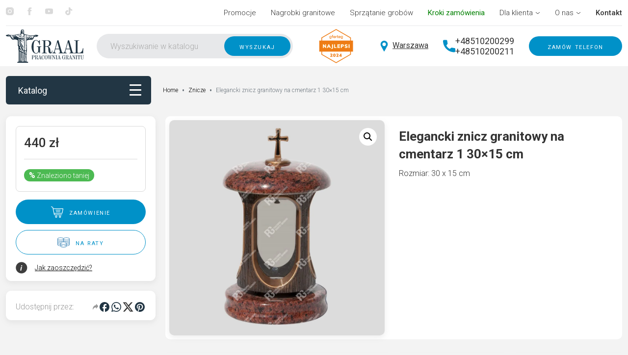

--- FILE ---
content_type: text/html; charset=UTF-8
request_url: https://nagrobki-pg.pl/catalog/znicze/znicz-granitowy-1/
body_size: 47939
content:
<!DOCTYPE html>
<html lang="pl">
<head>
	<meta name="google-site-verification" content="8OQcPUVZa9Z4rKn1exGVcLeJ--Gak9Xj1d50kHzVT00"> 
	<meta charset="UTF-8">
	<meta name="viewport" content="width=device-width, initial-scale=1">

	<meta name="robots" content="index, follow, max-image-preview:large, max-snippet:-1, max-video-preview:-1">
	<style>img:is([sizes="auto" i], [sizes^="auto," i]) { contain-intrinsic-size: 3000px 1500px }</style>
	<link rel="alternate" hreflang="pl" href="https://nagrobki-pg.pl/catalog/znicze/znicz-granitowy-1/">
<link rel="alternate" hreflang="x-default" href="https://nagrobki-pg.pl/catalog/znicze/znicz-granitowy-1/">
<link rel="preload" href="https://nagrobki-pg.pl/wp-content/uploads/2023/03/granitnaya-1-1000x1000.jpg" as="image" fetchpriority="high">
	<!-- This site is optimized with the Yoast SEO Premium plugin v26.7 (Yoast SEO v26.7) - https://yoast.com/wordpress/plugins/seo/ -->
	<title>Kup Elegancki znicz granitowy na cmentarz 1 30x15 cm w Warszawie | PRACOWNIA GRANITU GRAAL</title>
	<meta name="description" content="Kup Elegancki znicz granitowy na cmentarz 1 30x15 cm na cmentarzu, zdjęcie innych oryginalnych nagrobkov na naszej stronie nagrobki-pg.pl">
	<link rel="canonical" href="https://nagrobki-pg.pl/catalog/znicze/znicz-granitowy-1/">
	<meta property="og:locale" content="pl_PL">
	<meta property="og:type" content="website">
	<meta property="og:title" content="Elegancki znicz granitowy na cmentarz 1 30x15 cm">
	<meta property="og:description" content="Kup Elegancki znicz granitowy na cmentarz 1 30x15 cm na cmentarzu, zdjęcie innych oryginalnych nagrobkov na naszej stronie nagrobki-pg.pl">
	<meta property="og:url" content="https://nagrobki-pg.pl/catalog/znicze/znicz-granitowy-1/">
	<meta property="og:site_name" content="PRACOWNIA GRANITU GRAAL">
	<meta property="article:publisher" content="https://www.facebook.com/pracowniagranitu/">
	<meta property="article:modified_time" content="2024-08-26T00:01:46+00:00">
	<meta property="og:image" content="https://nagrobki-pg.pl/wp-content/uploads/2023/03/granitnaya-1.jpg">
	<meta property="og:image:width" content="2000">
	<meta property="og:image:height" content="2000">
	<meta property="og:image:type" content="image/jpeg">
	<meta name="twitter:card" content="summary_large_image">
	<meta name="twitter:label1" content="Est. reading time">
	<meta name="twitter:data1" content="2 minuty">
	<script type="application/ld+json" class="yoast-schema-graph">{"@context":"https://schema.org","@graph":[{"@type":"WebPage","@id":"https://nagrobki-pg.pl/catalog/znicze/znicz-granitowy-1/","url":"https://nagrobki-pg.pl/catalog/znicze/znicz-granitowy-1/","name":"Kup Elegancki znicz granitowy na cmentarz 1 30x15 cm w Warszawie | PRACOWNIA GRANITU GRAAL","isPartOf":{"@id":"https://nagrobki-pg.pl/#website"},"primaryImageOfPage":{"@id":"https://nagrobki-pg.pl/catalog/znicze/znicz-granitowy-1/#primaryimage"},"image":{"@id":"https://nagrobki-pg.pl/catalog/znicze/znicz-granitowy-1/#primaryimage"},"thumbnailUrl":"https://nagrobki-pg.pl/wp-content/uploads/2023/03/granitnaya-1.jpg","datePublished":"2023-03-17T11:31:25+00:00","dateModified":"2024-08-26T00:01:46+00:00","description":"Kup Elegancki znicz granitowy na cmentarz 1 30x15 cm na cmentarzu, zdjęcie innych oryginalnych nagrobkov na naszej stronie nagrobki-pg.pl","breadcrumb":{"@id":"https://nagrobki-pg.pl/catalog/znicze/znicz-granitowy-1/#breadcrumb"},"inLanguage":"pl","potentialAction":[{"@type":"ReadAction","target":["https://nagrobki-pg.pl/catalog/znicze/znicz-granitowy-1/"]}]},{"@type":"ImageObject","inLanguage":"pl-PL","@id":"https://nagrobki-pg.pl/catalog/znicze/znicz-granitowy-1/#primaryimage","url":"https://nagrobki-pg.pl/wp-content/uploads/2023/03/granitnaya-1.jpg","contentUrl":"https://nagrobki-pg.pl/wp-content/uploads/2023/03/granitnaya-1.jpg","width":2000,"height":2000},{"@type":"BreadcrumbList","@id":"https://nagrobki-pg.pl/catalog/znicze/znicz-granitowy-1/#breadcrumb","itemListElement":[{"@type":"ListItem","position":1,"name":"Home","item":"https://nagrobki-pg.pl/"},{"@type":"ListItem","position":2,"name":"Sklep","item":"https://nagrobki-pg.pl/sklep/"},{"@type":"ListItem","position":3,"name":"Elegancki znicz granitowy na cmentarz 1 30×15 cm"}]},{"@type":"WebSite","@id":"https://nagrobki-pg.pl/#website","url":"https://nagrobki-pg.pl/","name":"PRACOWNIA GRANITU GRAAL","description":"Just another WordPress site","publisher":{"@id":"https://nagrobki-pg.pl/#organization"},"potentialAction":[{"@type":"SearchAction","target":{"@type":"EntryPoint","urlTemplate":"https://nagrobki-pg.pl/?s={search_term_string}"},"query-input":{"@type":"PropertyValueSpecification","valueRequired":true,"valueName":"search_term_string"}}],"inLanguage":"pl-PL"},{"@type":"Organization","@id":"https://nagrobki-pg.pl/#organization","name":"Pracownia Granitu Graal","url":"https://nagrobki-pg.pl/","logo":{"@type":"ImageObject","inLanguage":"pl-PL","@id":"https://nagrobki-pg.pl/#/schema/logo/image/","url":"https://nagrobki-pg.pl/wp-content/uploads/2024/07/logo.jpg","contentUrl":"https://nagrobki-pg.pl/wp-content/uploads/2024/07/logo.jpg","width":800,"height":800,"caption":"Pracownia Granitu Graal"},"image":{"@id":"https://nagrobki-pg.pl/#/schema/logo/image/"},"sameAs":["https://www.facebook.com/pracowniagranitu/","https://www.instagram.com/pracownia_graal/","https://www.tiktok.com/@pracownia_graal?_t=8n5NpJmmSor&_r=1","https://www.youtube.com/channel/UCnocvwai12hZgY5KKc5xkbg"],"description":"Pracownia Granitu Graal to firma, która tworzy ekskluzywne, nowoczesne nagrobki z historią. Naszym celem jest zrozumienie życzeń i potrzeb klienta i pomyślna ich realizacja w postaci granitowego pomnika.","email":"info@nagrobki-pg.pl","telephone":"510200299"}]}</script>
	<!-- / Yoast SEO Premium plugin. -->


<link rel="stylesheet" id="wp-block-library-css" href="https://nagrobki-pg.pl/wp-includes/css/dist/block-library/style.min.css?ver=6.8.1" type="text/css" media="all">
<style id="classic-theme-styles-inline-css" type="text/css">
/*! This file is auto-generated */
.wp-block-button__link{color:#fff;background-color:#32373c;border-radius:9999px;box-shadow:none;text-decoration:none;padding:calc(.667em + 2px) calc(1.333em + 2px);font-size:1.125em}.wp-block-file__button{background:#32373c;color:#fff;text-decoration:none}
</style>
<link rel="stylesheet" id="ultimate_blocks-cgb-style-css-css" href="https://nagrobki-pg.pl/wp-content/plugins/ultimate-blocks/dist/blocks.style.build.css?ver=3.3.4" type="text/css" media="all">
<style id="global-styles-inline-css" type="text/css">
:root{--wp--preset--aspect-ratio--square: 1;--wp--preset--aspect-ratio--4-3: 4/3;--wp--preset--aspect-ratio--3-4: 3/4;--wp--preset--aspect-ratio--3-2: 3/2;--wp--preset--aspect-ratio--2-3: 2/3;--wp--preset--aspect-ratio--16-9: 16/9;--wp--preset--aspect-ratio--9-16: 9/16;--wp--preset--color--black: #000000;--wp--preset--color--cyan-bluish-gray: #abb8c3;--wp--preset--color--white: #ffffff;--wp--preset--color--pale-pink: #f78da7;--wp--preset--color--vivid-red: #cf2e2e;--wp--preset--color--luminous-vivid-orange: #ff6900;--wp--preset--color--luminous-vivid-amber: #fcb900;--wp--preset--color--light-green-cyan: #7bdcb5;--wp--preset--color--vivid-green-cyan: #00d084;--wp--preset--color--pale-cyan-blue: #8ed1fc;--wp--preset--color--vivid-cyan-blue: #0693e3;--wp--preset--color--vivid-purple: #9b51e0;--wp--preset--gradient--vivid-cyan-blue-to-vivid-purple: linear-gradient(135deg,rgba(6,147,227,1) 0%,rgb(155,81,224) 100%);--wp--preset--gradient--light-green-cyan-to-vivid-green-cyan: linear-gradient(135deg,rgb(122,220,180) 0%,rgb(0,208,130) 100%);--wp--preset--gradient--luminous-vivid-amber-to-luminous-vivid-orange: linear-gradient(135deg,rgba(252,185,0,1) 0%,rgba(255,105,0,1) 100%);--wp--preset--gradient--luminous-vivid-orange-to-vivid-red: linear-gradient(135deg,rgba(255,105,0,1) 0%,rgb(207,46,46) 100%);--wp--preset--gradient--very-light-gray-to-cyan-bluish-gray: linear-gradient(135deg,rgb(238,238,238) 0%,rgb(169,184,195) 100%);--wp--preset--gradient--cool-to-warm-spectrum: linear-gradient(135deg,rgb(74,234,220) 0%,rgb(151,120,209) 20%,rgb(207,42,186) 40%,rgb(238,44,130) 60%,rgb(251,105,98) 80%,rgb(254,248,76) 100%);--wp--preset--gradient--blush-light-purple: linear-gradient(135deg,rgb(255,206,236) 0%,rgb(152,150,240) 100%);--wp--preset--gradient--blush-bordeaux: linear-gradient(135deg,rgb(254,205,165) 0%,rgb(254,45,45) 50%,rgb(107,0,62) 100%);--wp--preset--gradient--luminous-dusk: linear-gradient(135deg,rgb(255,203,112) 0%,rgb(199,81,192) 50%,rgb(65,88,208) 100%);--wp--preset--gradient--pale-ocean: linear-gradient(135deg,rgb(255,245,203) 0%,rgb(182,227,212) 50%,rgb(51,167,181) 100%);--wp--preset--gradient--electric-grass: linear-gradient(135deg,rgb(202,248,128) 0%,rgb(113,206,126) 100%);--wp--preset--gradient--midnight: linear-gradient(135deg,rgb(2,3,129) 0%,rgb(40,116,252) 100%);--wp--preset--font-size--small: 13px;--wp--preset--font-size--medium: 20px;--wp--preset--font-size--large: 36px;--wp--preset--font-size--x-large: 42px;--wp--preset--spacing--20: 0.44rem;--wp--preset--spacing--30: 0.67rem;--wp--preset--spacing--40: 1rem;--wp--preset--spacing--50: 1.5rem;--wp--preset--spacing--60: 2.25rem;--wp--preset--spacing--70: 3.38rem;--wp--preset--spacing--80: 5.06rem;--wp--preset--shadow--natural: 6px 6px 9px rgba(0, 0, 0, 0.2);--wp--preset--shadow--deep: 12px 12px 50px rgba(0, 0, 0, 0.4);--wp--preset--shadow--sharp: 6px 6px 0px rgba(0, 0, 0, 0.2);--wp--preset--shadow--outlined: 6px 6px 0px -3px rgba(255, 255, 255, 1), 6px 6px rgba(0, 0, 0, 1);--wp--preset--shadow--crisp: 6px 6px 0px rgba(0, 0, 0, 1);}:where(.is-layout-flex){gap: 0.5em;}:where(.is-layout-grid){gap: 0.5em;}body .is-layout-flex{display: flex;}.is-layout-flex{flex-wrap: wrap;align-items: center;}.is-layout-flex > :is(*, div){margin: 0;}body .is-layout-grid{display: grid;}.is-layout-grid > :is(*, div){margin: 0;}:where(.wp-block-columns.is-layout-flex){gap: 2em;}:where(.wp-block-columns.is-layout-grid){gap: 2em;}:where(.wp-block-post-template.is-layout-flex){gap: 1.25em;}:where(.wp-block-post-template.is-layout-grid){gap: 1.25em;}.has-black-color{color: var(--wp--preset--color--black) !important;}.has-cyan-bluish-gray-color{color: var(--wp--preset--color--cyan-bluish-gray) !important;}.has-white-color{color: var(--wp--preset--color--white) !important;}.has-pale-pink-color{color: var(--wp--preset--color--pale-pink) !important;}.has-vivid-red-color{color: var(--wp--preset--color--vivid-red) !important;}.has-luminous-vivid-orange-color{color: var(--wp--preset--color--luminous-vivid-orange) !important;}.has-luminous-vivid-amber-color{color: var(--wp--preset--color--luminous-vivid-amber) !important;}.has-light-green-cyan-color{color: var(--wp--preset--color--light-green-cyan) !important;}.has-vivid-green-cyan-color{color: var(--wp--preset--color--vivid-green-cyan) !important;}.has-pale-cyan-blue-color{color: var(--wp--preset--color--pale-cyan-blue) !important;}.has-vivid-cyan-blue-color{color: var(--wp--preset--color--vivid-cyan-blue) !important;}.has-vivid-purple-color{color: var(--wp--preset--color--vivid-purple) !important;}.has-black-background-color{background-color: var(--wp--preset--color--black) !important;}.has-cyan-bluish-gray-background-color{background-color: var(--wp--preset--color--cyan-bluish-gray) !important;}.has-white-background-color{background-color: var(--wp--preset--color--white) !important;}.has-pale-pink-background-color{background-color: var(--wp--preset--color--pale-pink) !important;}.has-vivid-red-background-color{background-color: var(--wp--preset--color--vivid-red) !important;}.has-luminous-vivid-orange-background-color{background-color: var(--wp--preset--color--luminous-vivid-orange) !important;}.has-luminous-vivid-amber-background-color{background-color: var(--wp--preset--color--luminous-vivid-amber) !important;}.has-light-green-cyan-background-color{background-color: var(--wp--preset--color--light-green-cyan) !important;}.has-vivid-green-cyan-background-color{background-color: var(--wp--preset--color--vivid-green-cyan) !important;}.has-pale-cyan-blue-background-color{background-color: var(--wp--preset--color--pale-cyan-blue) !important;}.has-vivid-cyan-blue-background-color{background-color: var(--wp--preset--color--vivid-cyan-blue) !important;}.has-vivid-purple-background-color{background-color: var(--wp--preset--color--vivid-purple) !important;}.has-black-border-color{border-color: var(--wp--preset--color--black) !important;}.has-cyan-bluish-gray-border-color{border-color: var(--wp--preset--color--cyan-bluish-gray) !important;}.has-white-border-color{border-color: var(--wp--preset--color--white) !important;}.has-pale-pink-border-color{border-color: var(--wp--preset--color--pale-pink) !important;}.has-vivid-red-border-color{border-color: var(--wp--preset--color--vivid-red) !important;}.has-luminous-vivid-orange-border-color{border-color: var(--wp--preset--color--luminous-vivid-orange) !important;}.has-luminous-vivid-amber-border-color{border-color: var(--wp--preset--color--luminous-vivid-amber) !important;}.has-light-green-cyan-border-color{border-color: var(--wp--preset--color--light-green-cyan) !important;}.has-vivid-green-cyan-border-color{border-color: var(--wp--preset--color--vivid-green-cyan) !important;}.has-pale-cyan-blue-border-color{border-color: var(--wp--preset--color--pale-cyan-blue) !important;}.has-vivid-cyan-blue-border-color{border-color: var(--wp--preset--color--vivid-cyan-blue) !important;}.has-vivid-purple-border-color{border-color: var(--wp--preset--color--vivid-purple) !important;}.has-vivid-cyan-blue-to-vivid-purple-gradient-background{background: var(--wp--preset--gradient--vivid-cyan-blue-to-vivid-purple) !important;}.has-light-green-cyan-to-vivid-green-cyan-gradient-background{background: var(--wp--preset--gradient--light-green-cyan-to-vivid-green-cyan) !important;}.has-luminous-vivid-amber-to-luminous-vivid-orange-gradient-background{background: var(--wp--preset--gradient--luminous-vivid-amber-to-luminous-vivid-orange) !important;}.has-luminous-vivid-orange-to-vivid-red-gradient-background{background: var(--wp--preset--gradient--luminous-vivid-orange-to-vivid-red) !important;}.has-very-light-gray-to-cyan-bluish-gray-gradient-background{background: var(--wp--preset--gradient--very-light-gray-to-cyan-bluish-gray) !important;}.has-cool-to-warm-spectrum-gradient-background{background: var(--wp--preset--gradient--cool-to-warm-spectrum) !important;}.has-blush-light-purple-gradient-background{background: var(--wp--preset--gradient--blush-light-purple) !important;}.has-blush-bordeaux-gradient-background{background: var(--wp--preset--gradient--blush-bordeaux) !important;}.has-luminous-dusk-gradient-background{background: var(--wp--preset--gradient--luminous-dusk) !important;}.has-pale-ocean-gradient-background{background: var(--wp--preset--gradient--pale-ocean) !important;}.has-electric-grass-gradient-background{background: var(--wp--preset--gradient--electric-grass) !important;}.has-midnight-gradient-background{background: var(--wp--preset--gradient--midnight) !important;}.has-small-font-size{font-size: var(--wp--preset--font-size--small) !important;}.has-medium-font-size{font-size: var(--wp--preset--font-size--medium) !important;}.has-large-font-size{font-size: var(--wp--preset--font-size--large) !important;}.has-x-large-font-size{font-size: var(--wp--preset--font-size--x-large) !important;}
:where(.wp-block-post-template.is-layout-flex){gap: 1.25em;}:where(.wp-block-post-template.is-layout-grid){gap: 1.25em;}
:where(.wp-block-columns.is-layout-flex){gap: 2em;}:where(.wp-block-columns.is-layout-grid){gap: 2em;}
:root :where(.wp-block-pullquote){font-size: 1.5em;line-height: 1.6;}
</style>
<link rel="stylesheet" id="ub-extension-style-css-css" href="https://nagrobki-pg.pl/wp-content/plugins/ultimate-blocks/src/extensions/style.css?ver=6.8.1" type="text/css" media="all">
<link rel="stylesheet" id="catch-infinite-scroll-css" href="https://nagrobki-pg.pl/wp-content/plugins/catch-infinite-scroll/public/css/catch-infinite-scroll-public.css?ver=2.0.7" type="text/css" media="all">
<link rel="stylesheet" id="contact-form-7-css" href="https://nagrobki-pg.pl/wp-content/plugins/contact-form-7/includes/css/styles.css?ver=6.0.6" type="text/css" media="all">
<link rel="stylesheet" id="wpa-css-css" href="https://nagrobki-pg.pl/wp-content/plugins/honeypot/includes/css/wpa.css?ver=2.2.11" type="text/css" media="all">
<link rel="stylesheet" id="simply-gallery-block-frontend-css" href="https://nagrobki-pg.pl/wp-content/plugins/simply-gallery-block/blocks/pgc_sgb.min.style.css?ver=3.2.6" type="text/css" media="all">
<link rel="stylesheet" id="wcml-dropdown-0-css" href="//nagrobki-pg.pl/wp-content/plugins/woocommerce-multilingual/templates/currency-switchers/legacy-dropdown/style.css?ver=5.5.3.1" type="text/css" media="all">
<link rel="stylesheet" id="photoswipe-css" href="https://nagrobki-pg.pl/wp-content/plugins/woocommerce/assets/css/photoswipe/photoswipe.min.css?ver=9.8.6" type="text/css" media="all">
<link rel="stylesheet" id="photoswipe-default-skin-css" href="https://nagrobki-pg.pl/wp-content/plugins/woocommerce/assets/css/photoswipe/default-skin/default-skin.min.css?ver=9.8.6" type="text/css" media="all">
<link rel="stylesheet" id="woocommerce-layout-css" href="https://nagrobki-pg.pl/wp-content/plugins/woocommerce/assets/css/woocommerce-layout.css?ver=9.8.6" type="text/css" media="all">
<link rel="stylesheet" id="woocommerce-smallscreen-css" href="https://nagrobki-pg.pl/wp-content/plugins/woocommerce/assets/css/woocommerce-smallscreen.css?ver=9.8.6" type="text/css" media="only screen and (max-width: 768px)">
<link rel="stylesheet" id="woocommerce-general-css" href="https://nagrobki-pg.pl/wp-content/plugins/woocommerce/assets/css/woocommerce.css?ver=9.8.6" type="text/css" media="all">
<style id="woocommerce-inline-inline-css" type="text/css">
.woocommerce form .form-row .required { visibility: visible; }
</style>
<link rel="stylesheet" id="lozad_script-css" href="https://nagrobki-pg.pl/wp-content/plugins/wp-lozad/css/lozad.css?ver=6.8.1" type="text/css" media="all">
<link rel="stylesheet" id="wpml-legacy-horizontal-list-0-css" href="https://nagrobki-pg.pl/wp-content/plugins/sitepress-multilingual-cms/templates/language-switchers/legacy-list-horizontal/style.min.css?ver=1" type="text/css" media="all">
<style id="wpml-legacy-horizontal-list-0-inline-css" type="text/css">
.wpml-ls-statics-footer a, .wpml-ls-statics-footer .wpml-ls-sub-menu a, .wpml-ls-statics-footer .wpml-ls-sub-menu a:link, .wpml-ls-statics-footer li:not(.wpml-ls-current-language) .wpml-ls-link, .wpml-ls-statics-footer li:not(.wpml-ls-current-language) .wpml-ls-link:link {color:#444444;background-color:#ffffff;}.wpml-ls-statics-footer .wpml-ls-sub-menu a:hover,.wpml-ls-statics-footer .wpml-ls-sub-menu a:focus, .wpml-ls-statics-footer .wpml-ls-sub-menu a:link:hover, .wpml-ls-statics-footer .wpml-ls-sub-menu a:link:focus {color:#000000;background-color:#eeeeee;}.wpml-ls-statics-footer .wpml-ls-current-language > a {color:#444444;background-color:#ffffff;}.wpml-ls-statics-footer .wpml-ls-current-language:hover>a, .wpml-ls-statics-footer .wpml-ls-current-language>a:focus {color:#000000;background-color:#eeeeee;}
</style>
<link rel="stylesheet" id="woo-variation-swatches-css" href="https://nagrobki-pg.pl/wp-content/plugins/woo-variation-swatches/assets/css/frontend.min.css?ver=1748121068" type="text/css" media="all">
<style id="woo-variation-swatches-inline-css" type="text/css">
:root {
--wvs-tick:url("data:image/svg+xml;utf8,%3Csvg filter='drop-shadow(0px 0px 2px rgb(0 0 0 / .8))' xmlns='http://www.w3.org/2000/svg'  viewBox='0 0 30 30'%3E%3Cpath fill='none' stroke='%23ffffff' stroke-linecap='round' stroke-linejoin='round' stroke-width='4' d='M4 16L11 23 27 7'/%3E%3C/svg%3E");

--wvs-cross:url("data:image/svg+xml;utf8,%3Csvg filter='drop-shadow(0px 0px 5px rgb(255 255 255 / .6))' xmlns='http://www.w3.org/2000/svg' width='72px' height='72px' viewBox='0 0 24 24'%3E%3Cpath fill='none' stroke='%23ff0000' stroke-linecap='round' stroke-width='0.6' d='M5 5L19 19M19 5L5 19'/%3E%3C/svg%3E");
--wvs-single-product-item-width:70px;
--wvs-single-product-item-height:70px;
--wvs-single-product-item-font-size:16px}
</style>
<link rel="stylesheet" id="slick-css" href="https://nagrobki-pg.pl/wp-content/plugins/woo-smart-quick-view/assets/libs/slick/slick.css?ver=6.8.1" type="text/css" media="all">
<link rel="stylesheet" id="perfect-scrollbar-css" href="https://nagrobki-pg.pl/wp-content/plugins/woo-smart-quick-view/assets/libs/perfect-scrollbar/css/perfect-scrollbar.min.css?ver=6.8.1" type="text/css" media="all">
<link rel="stylesheet" id="perfect-scrollbar-wpc-css" href="https://nagrobki-pg.pl/wp-content/plugins/woo-smart-quick-view/assets/libs/perfect-scrollbar/css/custom-theme.css?ver=6.8.1" type="text/css" media="all">
<link rel="stylesheet" id="magnific-popup-css" href="https://nagrobki-pg.pl/wp-content/plugins/woo-smart-quick-view/assets/libs/magnific-popup/magnific-popup.css?ver=6.8.1" type="text/css" media="all">
<link rel="stylesheet" id="woosq-feather-css" href="https://nagrobki-pg.pl/wp-content/plugins/woo-smart-quick-view/assets/libs/feather/feather.css?ver=6.8.1" type="text/css" media="all">
<link rel="stylesheet" id="woosq-icons-css" href="https://nagrobki-pg.pl/wp-content/plugins/woo-smart-quick-view/assets/css/icons.css?ver=4.1.8" type="text/css" media="all">
<link rel="stylesheet" id="woosq-frontend-css" href="https://nagrobki-pg.pl/wp-content/plugins/woo-smart-quick-view/assets/css/frontend.css?ver=4.1.8" type="text/css" media="all">
<link rel="stylesheet" id="brands-styles-css" href="https://nagrobki-pg.pl/wp-content/plugins/woocommerce/assets/css/brands.css?ver=9.8.6" type="text/css" media="all">
<link rel="stylesheet" id="parent-style-css" href="https://nagrobki-pg.pl/wp-content/themes/bootscore-main/style.css?ver=6.8.1" type="text/css" media="all">
<link rel="stylesheet" id="slick-style-css" href="https://nagrobki-pg.pl/wp-content/themes/bootcommerce-child-main/slick/slick.css?ver=6.8.1" type="text/css" media="all">
<link rel="stylesheet" id="slick-theme-style-css" href="https://nagrobki-pg.pl/wp-content/themes/bootcommerce-child-main/slick/slick-theme.css?ver=6.8.1" type="text/css" media="all">
<link rel="stylesheet" id="fancybox-style-css" href="https://nagrobki-pg.pl/wp-content/themes/bootcommerce-child-main/css/fancybox.css?ver=6.8.1" type="text/css" media="all">
<link rel="stylesheet" id="noui-slider-style-css" href="https://nagrobki-pg.pl/wp-content/themes/bootcommerce-child-main/css/nouislider.min.css?ver=6.8.1" type="text/css" media="all">
<link rel="stylesheet" id="main-css" href="https://nagrobki-pg.pl/wp-content/themes/bootcommerce-child-main/css/main.css?ver=202212271208" type="text/css" media="all">
<link rel="stylesheet" id="bootscore-style-css" href="https://nagrobki-pg.pl/wp-content/themes/bootcommerce-child-main/style.css?ver=202506160425" type="text/css" media="all">
<link rel="stylesheet" id="uacf7-frontend-style-css" href="https://nagrobki-pg.pl/wp-content/plugins/ultimate-addons-for-contact-form-7/assets/css/uacf7-frontend.css?ver=6.8.1" type="text/css" media="all">
<link rel="stylesheet" id="uacf7-form-style-css" href="https://nagrobki-pg.pl/wp-content/plugins/ultimate-addons-for-contact-form-7/assets/css/form-style.css?ver=6.8.1" type="text/css" media="all">
<link rel="stylesheet" id="uacf7-star-rating-style-css" href="https://nagrobki-pg.pl/wp-content/plugins/ultimate-addons-for-contact-form-7/addons/star-rating/assets/css/star-rating.css?ver=6.8.1" type="text/css" media="all">
<link rel="stylesheet" id="uacf7-fontawesome-css" href="https://nagrobki-pg.pl/wp-content/plugins/ultimate-addons-for-contact-form-7/addons/star-rating/assets/css/all.css?ver=6.8.1" type="text/css" media="all">
<script type="text/template" id="tmpl-variation-template">
	<div class="woocommerce-variation-description">{{{ data.variation.variation_description }}}
	<div class="woocommerce-variation-price">{{{ data.variation.price_html }}}
	<div class="woocommerce-variation-availability">{{{ data.variation.availability_html }}}
</script>
<script type="text/template" id="tmpl-unavailable-variation-template">
	<p role="alert">Sorry, this product is unavailable. Please choose a different combination.
</script>
<script type="8c602ed8aed040073c5d3a07-text/javascript" id="wpml-cookie-js-extra">
/* <![CDATA[ */
var wpml_cookies = {"wp-wpml_current_language":{"value":"pl","expires":1,"path":"\/"}};
var wpml_cookies = {"wp-wpml_current_language":{"value":"pl","expires":1,"path":"\/"}};
/* ]]> */
</script>
<script type="8c602ed8aed040073c5d3a07-text/javascript" src="https://nagrobki-pg.pl/wp-content/plugins/sitepress-multilingual-cms/res/js/cookies/language-cookie.js?ver=486900" id="wpml-cookie-js" defer data-wp-strategy="defer"></script>
<script type="8c602ed8aed040073c5d3a07-text/javascript" src="https://nagrobki-pg.pl/wp-includes/js/jquery/jquery.min.js?ver=3.7.1" id="jquery-core-js"></script>
<script type="8c602ed8aed040073c5d3a07-text/javascript" src="https://nagrobki-pg.pl/wp-includes/js/jquery/jquery-migrate.min.js?ver=3.4.1" id="jquery-migrate-js"></script>
<script type="8c602ed8aed040073c5d3a07-text/javascript" src="https://nagrobki-pg.pl/wp-content/plugins/woocommerce/assets/js/zoom/jquery.zoom.min.js?ver=1.7.21-wc.9.8.6" id="zoom-js" defer data-wp-strategy="defer"></script>
<script type="8c602ed8aed040073c5d3a07-text/javascript" src="https://nagrobki-pg.pl/wp-content/plugins/woocommerce/assets/js/flexslider/jquery.flexslider.min.js?ver=2.7.2-wc.9.8.6" id="flexslider-js" defer data-wp-strategy="defer"></script>
<script type="8c602ed8aed040073c5d3a07-text/javascript" src="https://nagrobki-pg.pl/wp-content/plugins/woocommerce/assets/js/photoswipe/photoswipe.min.js?ver=4.1.1-wc.9.8.6" id="photoswipe-js" defer data-wp-strategy="defer"></script>
<script type="8c602ed8aed040073c5d3a07-text/javascript" src="https://nagrobki-pg.pl/wp-content/plugins/woocommerce/assets/js/photoswipe/photoswipe-ui-default.min.js?ver=4.1.1-wc.9.8.6" id="photoswipe-ui-default-js" defer data-wp-strategy="defer"></script>
<script type="8c602ed8aed040073c5d3a07-text/javascript" id="wc-single-product-js-extra">
/* <![CDATA[ */
var wc_single_product_params = {"i18n_required_rating_text":"Please select a rating","i18n_rating_options":["1 of 5 stars","2 of 5 stars","3 of 5 stars","4 of 5 stars","5 of 5 stars"],"i18n_product_gallery_trigger_text":"View full-screen image gallery","review_rating_required":"yes","flexslider":{"rtl":false,"animation":"slide","smoothHeight":true,"directionNav":false,"controlNav":"thumbnails","slideshow":false,"animationSpeed":500,"animationLoop":false,"allowOneSlide":false},"zoom_enabled":"1","zoom_options":[],"photoswipe_enabled":"1","photoswipe_options":{"shareEl":false,"closeOnScroll":false,"history":false,"hideAnimationDuration":0,"showAnimationDuration":0},"flexslider_enabled":"1"};
/* ]]> */
</script>
<script type="8c602ed8aed040073c5d3a07-text/javascript" src="https://nagrobki-pg.pl/wp-content/plugins/woocommerce/assets/js/frontend/single-product.min.js?ver=9.8.6" id="wc-single-product-js" defer data-wp-strategy="defer"></script>
<script type="8c602ed8aed040073c5d3a07-text/javascript" src="https://nagrobki-pg.pl/wp-content/plugins/woocommerce/assets/js/jquery-blockui/jquery.blockUI.min.js?ver=2.7.0-wc.9.8.6" id="jquery-blockui-js" data-wp-strategy="defer"></script>
<script type="8c602ed8aed040073c5d3a07-text/javascript" src="https://nagrobki-pg.pl/wp-content/plugins/woocommerce/assets/js/js-cookie/js.cookie.min.js?ver=2.1.4-wc.9.8.6" id="js-cookie-js" defer data-wp-strategy="defer"></script>
<script type="8c602ed8aed040073c5d3a07-text/javascript" id="woocommerce-js-extra">
/* <![CDATA[ */
var woocommerce_params = {"ajax_url":"\/wp-admin\/admin-ajax.php","wc_ajax_url":"\/?wc-ajax=%%endpoint%%","i18n_password_show":"Show password","i18n_password_hide":"Hide password"};
/* ]]> */
</script>
<script type="8c602ed8aed040073c5d3a07-text/javascript" src="https://nagrobki-pg.pl/wp-content/plugins/woocommerce/assets/js/frontend/woocommerce.min.js?ver=9.8.6" id="woocommerce-js" defer data-wp-strategy="defer"></script>
<script type="8c602ed8aed040073c5d3a07-text/javascript" src="https://nagrobki-pg.pl/wp-includes/js/underscore.min.js?ver=1.13.7" id="underscore-js"></script>
<script type="8c602ed8aed040073c5d3a07-text/javascript" id="wp-util-js-extra">
/* <![CDATA[ */
var _wpUtilSettings = {"ajax":{"url":"\/wp-admin\/admin-ajax.php"}};
/* ]]> */
</script>
<script type="8c602ed8aed040073c5d3a07-text/javascript" src="https://nagrobki-pg.pl/wp-includes/js/wp-util.min.js?ver=6.8.1" id="wp-util-js"></script>
<meta name="generator" content="WPML ver:4.8.6 stt:3,40;">
<noscript><style>.simply-gallery-amp{ display: block !important; }</style></noscript><noscript><style>.sgb-preloader{ display: none !important; }</style></noscript><script type="application/ld+json">{"@context":"https:\/\/schema.org","@type":"BreadcrumbList","itemListElement":[{"@type":"ListItem","position":1,"name":"Home","item":"https:\/\/nagrobki-pg.pl"},{"@type":"ListItem","position":2,"name":"Blog","item":"https:\/\/nagrobki-pg.pl\/blog\/"},{"@type":"ListItem","position":3,"name":"Elegancki znicz granitowy na cmentarz 1 30×15 cm","item":"https:\/\/nagrobki-pg.pl\/catalog\/znicze\/znicz-granitowy-1\/"}]}</script><script type="application/ld+json">[{"@context":"https:\/\/schema.org","@type":"ImageObject","contentUrl":"https:\/\/nagrobki-pg.pl\/wp-content\/uploads\/2023\/03\/granitnaya-1.jpg","name":"\u0433\u0440\u0430\u043d\u0438\u0442\u043d\u0430\u044f 1","description":"","caption":"","datePublished":"2023-03-27T01:07:38+02:00","url":"https:\/\/nagrobki-pg.pl\/?attachment_id=7056","width":2000,"height":2000},{"@context":"https:\/\/schema.org","@type":"ImageObject","contentUrl":"https:\/\/nagrobki-pg.pl\/wp-content\/uploads\/2023\/03\/8166e91f2015adc08178e1ef8ada1a87.jpg","name":"8166e91f2015adc08178e1ef8ada1a87","description":"","caption":"","datePublished":"2023-03-17T12:31:54+01:00","url":"https:\/\/nagrobki-pg.pl\/?attachment_id=6355","width":533,"height":800}]</script><script type="application/ld+json">[{"@context":"https:\/\/schema.org","@type":"ImageObject","contentUrl":"https:\/\/nagrobki-pg.pl\/wp-content\/uploads\/2023\/03\/granitnaya-1.jpg","name":"\u0433\u0440\u0430\u043d\u0438\u0442\u043d\u0430\u044f 1","description":"","caption":"","datePublished":"2023-03-27T01:07:38+02:00","url":"https:\/\/nagrobki-pg.pl\/?attachment_id=7056","width":2000,"height":2000}]</script>	<noscript><style>.woocommerce-product-gallery{ opacity: 1 !important; }</style></noscript>
	<link rel="icon" href="https://nagrobki-pg.pl/wp-content/uploads/2025/09/cropped-favicon-1-1-32x32.png" sizes="32x32">
<link rel="icon" href="https://nagrobki-pg.pl/wp-content/uploads/2025/09/cropped-favicon-1-1-192x192.png" sizes="192x192">
<link rel="apple-touch-icon" href="https://nagrobki-pg.pl/wp-content/uploads/2025/09/cropped-favicon-1-1-180x180.png">
<meta name="msapplication-TileImage" content="https://nagrobki-pg.pl/wp-content/uploads/2025/09/cropped-favicon-1-1-270x270.png">

	
	

	<script src="/cdn-cgi/scripts/7d0fa10a/cloudflare-static/rocket-loader.min.js" data-cf-settings="8c602ed8aed040073c5d3a07-|49"></script><link rel="preload" href="https://fonts.googleapis.com/css2?family=Roboto:wght@300;400;500;700&display=swap" as="style" onload="this.onload=null;this.rel='stylesheet'">
	<noscript><link rel="stylesheet" href="https://fonts.googleapis.com/css2?family=Roboto:wght@300;400;500;700&display=swap"></noscript>

	<!--script rel=preconnect src="//code.jivosite.com/widget/23HDQD7iDO" async></script-->

  <style>

  	#customSearchError {
		color: red; font-size: 0.8em;margin-top: -18px;position: absolute;margin-left: 26px;
	}

	img.emoji {
	    width: 20px;
	    display: inline-block;
	    margin-left: 6px;
	}

	.blog-content h1 {
		font-size:30px;
	}

	.blog-content h2 {
		font-size:28px;
	}

	.blog-content h3 {
		font-size:26px;
	}

	.blog-content h4 {
		font-size:24px;
	}

	.share-x path {
		fill:#333333;
	}
	.share-x:hover path {
		fill:black;
	}

	.h3 {
	    display: block;
	    margin-block-start: 1em;
	    margin-block-end: 1em;
	    margin-inline-start: 0px;
	    margin-inline-end: 0px;
	    font-weight: bold;
	    unicode-bidi: isolate;
	}

	#quiz p.h3 {
		color:#333;
	}

	.entry-content div.home-qr-text .h2, .home-qr-text .h2 {
	    font-weight: 500;
	    font-size: 28px;
	    line-height: 33px;
	    color: #fff;
	    margin-bottom: 14px;
	    margin-top: 0;
	}

	.modal {
	    position: fixed;
	    top: 0;
	    left: 0;
	    display: none;
	    width: 100%;
	    height: 100%;
	    overflow-x: hidden;
	    overflow-y: auto;
	    outline: 0;
	}

	.checkbox-content strong {
	    font-family: 'Roboto';
	    font-style: normal;
	    font-weight: normal;
	    font-size: 16px;
	    line-height: 140%;
	    margin: 0;
	    color: #989898;
	}

	label.checkbox-content span {
		display:block;
	}

	.packs-item-property .h3 {
	    font-weight: 500;
	    font-size: 18px;
	    letter-spacing: .05em;
	    font-variant: small-caps;
	    color: #0091c8;
	    margin-bottom: 10px;
	    text-transform: lowercase;
	    margin-top: 0;
	}

	.step-title {
               	color:#333333!important;
	}

	.wppp-select {
		display:none;
	}

	.product-tags-wrapper .tag-cloud-link.current-term {
	    background: #223644;
	    color: #f0f0f0;
	}

	.mobile-search-icon i {width:24px;height:24px;}
	.oferteo-badge {width:70px;height:70px;}
	.fa-solid.fa-ellipsis-vertical {width:5px;height:18px;}

	.modal-body .calc-input-wrapper.double {
		max-width:unset;
		width:100%;
	}

	.modal-body .calc-input-wrapper.double input {
		width:100%;
	}

	#startQuiz {
		display:none;
	}

	#start_quiz {
		color: white;
		background: #0091C8;
		border-radius: 39px;
		border: none;
		padding: 16px 40px;
		position: absolute;
		bottom: 62px;
		right: 46px;
	}

	#quiz p {
		color:rgba(39, 55, 70, 0.66);
	}

	.calculator2 .checkbox-content {display:block;}
	.calculator2 .step-radio-wrapper .radio-group {
	    width: unset;
	    padding: 0 0 30px 0;
	    color:black;
	}

	.calculator2 .step {padding:30px 40px;}

	.calculator2 .checkbox-content-inner {
		padding:unset;
	}

	.calculator2 .checkbox-content-inner+p {
		color:black;
	}

	#quiz .modal-dialog {max-width:946px;}

	.budzet2 {display:none;}

	#page {height:unset;}

	#firstScreen h3, #firstScreen .h3 {margin-top:80px;}
	#firstScreen .body {padding:0 50px;}

.calculator2 input:not(.submit-form-btn,[type='checkbox']) {
    border: 1px solid #e7e8ea;
    border-radius: 3px;
    padding: 10px 20px;
    margin-bottom: 10px;
    height: 50px;
    width: 100%;
}

.cookie-holder-block {
    position: fixed;
    bottom: 20px;
    width: 100%;
    z-index: 10000000000;
    display: none;
    font-family:sans-serif;
}
.cookie-disclaimer-block {
    filter: drop-shadow(0px 3px 15px rgba(34, 54, 68, 0.2));
    background: #fff;
    display: -ms-flexbox;
    display: flex;
    -ms-flex-direction: row;
    flex-direction: row;
    font-size: 11px;
    margin: 0 auto;
    max-width: 960px;
    padding: 8px 20px;
    color: #333;
    line-height: 140%;
    letter-spacing: 0.03em;
    font-style: normal;
    align-items: center;
}
.cookie-title-block {
    font-weight: 700;
    font-size: 18px;
    margin-bottom: 6px;
    display: block;
}
.cookie-main-block {
    padding-right: 30px;
    position: relative;
}

.cookie-text-block {
    font-weight: 400;
    font-size: 12px;
}
.cookie-text-block a {
    color: #0091c8;
    text-decoration: none;
    border-bottom: 1px solid #0091c8;
}
.cookie-text-block a:hover {
    color: #1dc1ff;
    border-bottom: 1px solid #1dc1ff;
}
.cookie-button-block {
    background: #0091c8;
    border: none;
}
.cookie-button-block input[type='submit'] {
    width: 100%;
    height: 100%;
    outline: none;
    background: #0091c8;
    border: none;
    color: #FFF;
    font-weight: 500;
    font-size: 14px;
    line-height: 130%;
    padding: 9px 15px;
}

.product-tags-wrapper .tag-cloud-link {
	display: inline-block;
	margin-bottom: 16px;
}

#qstep-2 label.checkbox-content, #qstep-3 label.checkbox-content {
    padding: 12px;
    border-radius: 70px;
    background: #F1F1F1;
    text-align: center;
}

#qstep-2 label.checkbox-content {width:unset;}

#qstep-2 .custom-radio:checked+label.checkbox-content, #qstep-3 .custom-radio:checked+label.checkbox-content {
	background:#0091C8;
}

.calculator2 .submit-form-btn{
	font-size: 16px;
	display: inline-block;
	padding: 16px 88px;
	width: unset;
}

p.phones {
	margin-left:-8px;
	display:flex;
	flex-wrap:wrap;
}

p.phones a {
    margin-right: 36px;
    white-space:nowrap;
}

p.phones a:nth-child(2) {margin:0}

.btn-close {
    box-sizing: content-box;
    width: 1em;
    height: 1em;
    padding: 0.25em 0.25em;
    color: #000;
    background: transparent url("data:image/svg+xml,%3csvg xmlns='http://www.w3.org/2000/svg' viewBox='0 0 16 16' fill='%237B95A1'%3e%3cpath d='M.293.293a1 1 0 0 1 1.414 0L8 6.586 14.293.293a1 1 0 1 1 1.414 1.414L9.414 8l6.293 6.293a1 1 0 0 1-1.414 1.414L8 9.414l-6.293 6.293a1 1 0 0 1-1.414-1.414L6.586 8 .293 1.707a1 1 0 0 1 0-1.414z'/%3e%3c/svg%3e") center / 1em auto no-repeat;
    border: 0;
    border-radius: 0.375rem;
    opacity: 1;
}

#quiz .modal-dialog-scrollable .modal-content {
    overflow: unset;
}
.iti {width:100%;margin-bottom:1rem}

	@media (min-width: 992px) {
		.calculator2 #qstep-4 .col-lg-3 {
		    flex: 0 0 auto;
		    width: 20%;
		}
	}

	@media (max-width:600px){
	  	#customSearchError {
			width: 100%;
			top: 188px;
			left: 0;
		}

		.main-advantages-wrapper, .how-much-it-cost, .rg-home-our-products, .grid-advantages,.home-packages-wrapper,.home-qr-wrapper,.modern-maket-form-wrapper,.homepage-smallslider-wrapper,.seo-text-container,.sale-five {
			margin-bottom:30px;
		}
		.home-page-catalog-wrapper>h2 {margin-bottom:15px;}
		#pills-tab-catalog {margin-bottom:10px;}

		.our-products-plate-wrapper {margin-bottom:10px;}

		    .cookie-holder-block{
		        bottom: 0;
		    }
		    .cookie-disclaimer-block{
		        flex-direction: column;
		        gap:15px;
		    }
		    .cookie-button-block,
		    .calc-next-btn,
		    .steps-btns-wrapper,
		    .calc-input-wrapper input:not([type="range"]),
		    .calc-input-wrapper.double input,
		    .step-form-wrapper-form{
		        width: 100%;
		    }
		    .cookie-main-block{
		        padding-right: 0;
		    }

		#start_quiz {
			position: static;
		}

		#qstep-3 label.checkbox-content {
			width:100%;
		}

		#qstep-2 label.checkbox-content {
			width:100%;
		}

		#firstScreen h3 {
			margin-top: 22px;
			font-size: 20px;
			line-height: 28px;
			font-weight: 500;
       		}
                #firstScreen .body {padding:0 16px;}

                .calculator2 .checkbox-content-inner {
                	text-align:center;
                }

                .checkbox-content-inner img {
			object-position: center center;
			width: 100%;
			max-height: 90px;
			object-fit: cover;
			max-width: 130px;
                }

                #qstep-4 .checkbox-content-inner img {
                	max-height:46px;
                }

                .mobile-step-number {display:none;}

                .step-title {
                	font-size:20px;line-height:26px;
                }

                .checkbox-content-inner+p {
                	font-size:14px;
                	line-height:18px;
                }

                .radio-group.pb-4 {padding-bottom:16px!important;}
                #qstep-4 .radio-group.pb-4 {padding-bottom:14px!important;}

		.step-footer {
		    background: #F1F1F1;
		    border-radius: 8px;
		    padding: 10px 12px;
		    margin-top: 4px;
		    display: flex;
		    align-items: unset;
		    gap: 10px;
		    position: relative;
		    flex-direction: column;
		}

		#qstep-3 .step-footer {
			margin-top:20px;
		}

		.steps-counter, .step-num {display:block;}

		.steps-btns-wrapper {margin-top:20px;}

		.step-num {position:static;}

		.checkbox-content-inner {margin-bottom:4px;}

		p.phones a {
			margin-right:16px;
		}

		.calculator2 .step-radio-wrapper .radio-group {
		    width: 100%;
		    padding: 0;
		    color: black;
		}

	}
  </style>

<script type="8c602ed8aed040073c5d3a07-text/javascript">
	function loadCSS(e, t, n) { "use strict"; var i = window.document.createElement("link"); var o = t || window.document.getElementsByTagName("script")[0]; i.rel = "stylesheet"; i.href = e; i.media = "only x"; o.parentNode.insertBefore(i, o); setTimeout(function () { i.media = n || "all" }) }loadCSS("//cdnjs.cloudflare.com/ajax/libs/font-awesome/6.5.2/css/all.min.css");
</script>


</head>

<body class="wp-singular product-template-default single single-product postid-6354 wp-custom-logo wp-theme-bootscore-main wp-child-theme-bootcommerce-child-main theme-bootscore-main woocommerce woocommerce-page woocommerce-no-js woo-variation-swatches wvs-behavior-hide wvs-theme-bootcommerce-child-main wvs-show-label wvs-tooltip">

<!-- согласие на куки   -->
<div class="cookie-holder-block">
  <div class="cookie-disclaimer-block">
    <div class="cookie-main-block">
      <span class="cookie-text-block">Korzystając ze strony zgadzasz się na używanie plików cookie, które są instalowane na Twoim urządzeniu. Więcej o tym oraz o możliwościach zmiany ich ustawień dowiesz się w <a href="/privacy-policy/">Polityce Prywatności</a>.</span>
    </div>
    <div class="cookie-button-block">
<div class="wpcf7 no-js" id="wpcf7-f9034-o1" lang="en-US" dir="ltr" data-wpcf7-id="9034">
<div class="screen-reader-response"><p role="status" aria-live="polite" aria-atomic="true"></p> <ul></ul></div>
<form action="/catalog/znicze/znicz-granitowy-1/#wpcf7-f9034-o1" method="post" class="wpcf7-form init" aria-label="Contact form" novalidate="novalidate" data-status="init">
<div style="display: none;">
<input type="hidden" name="_wpcf7" value="9034">
<input type="hidden" name="_wpcf7_version" value="6.0.6">
<input type="hidden" name="_wpcf7_locale" value="en_US">
<input type="hidden" name="_wpcf7_unit_tag" value="wpcf7-f9034-o1">
<input type="hidden" name="_wpcf7_container_post" value="0">
<input type="hidden" name="_wpcf7_posted_data_hash" value="">
<input type="hidden" name="_wpcf7dtx_version" value="5.0.3">
</div>
<div class="uacf7-form-9034  "><input class="wpcf7-form-control wpcf7-submit has-spinner" type="submit" value="OK, rozumiem"></div><div class="wpcf7-response-output" aria-hidden="true"></div>
</form>
</div>
</div>
  </div>
</div>
<script type="8c602ed8aed040073c5d3a07-text/javascript">

	if (document.cookie.indexOf('cookieApprove=true') !== -1) {
	  document.querySelector('.cookie-holder-block').style.display = 'none';
	}

</script>

<!-- Google Tag Manager (noscript) -->
<noscript><iframe src="https://www.googletagmanager.com/ns.html?id=GTM-TLXDMCQ" height="0" width="0" style="display:none;visibility:hidden"></iframe></noscript>
<!-- End Google Tag Manager (noscript) -->


  
  <div id="page" class="site">
  
    <header id="site-header">
          <div class="container">
        <div class="mob-top-header">
          <div class="header-geo-wrapper">
              <img src="/wp-content/uploads/2022/10/pin.svg" alt="wskaźnik mapy" width="22" height="22">
              <a href="#" class="open-geo-switcher">
                <span class="user-geo-position-value-link">Warszawa</span>
                <img src="/wp-content/uploads/2022/10/m-arr-w.svg" alt="arr" width="10" height="5">
              </a>
          </div>
          <div class="mobile-number">
            <img src="/wp-content/uploads/2022/10/call.svg" alt="telefon" width="20" height="20">
            
            <div class="d-flex flex-column">
            <a href="tel:+48510200299">+48510200299</a>
              <a href="tel:+48510200211">+48510200211</a>
              
              </div>
          </div>
        </div>
        <div class="top-header-wrapper">
          <div class="social-wrapper">
                          <a href="https://www.instagram.com/pracownia_graal/" class="social-item instagram-item" target="_blank" aria-label="instagram" rel="nofollow noreferrer noopener">
                <svg width="16" height="16" viewbox="0 0 16 16" fill="none" xmlns="http://www.w3.org/2000/svg">
                  <path d="M7.9987 10.6668C9.47146 10.6668 10.6654 9.47292 10.6654 8.00016C10.6654 6.5274 9.47146 5.3335 7.9987 5.3335C6.52594 5.3335 5.33203 6.5274 5.33203 8.00016C5.33203 9.47292 6.52594 10.6668 7.9987 10.6668Z" fill="currentColor"></path>
                  <path d="M11.3327 0H4.666C2.09333 0 0 2.094 0 4.66733V11.334C0 13.9067 2.094 16 4.66733 16H11.334C13.9067 16 16 13.906 16 11.3327V4.666C16 2.09333 13.906 0 11.3327 0ZM8 12C5.794 12 4 10.206 4 8C4 5.794 5.794 4 8 4C10.206 4 12 5.794 12 8C12 10.206 10.206 12 8 12ZM12.6667 4C12.2987 4 12 3.70133 12 3.33333C12 2.96533 12.2987 2.66667 12.6667 2.66667C13.0347 2.66667 13.3333 2.96533 13.3333 3.33333C13.3333 3.70133 13.0347 4 12.6667 4Z" fill="currentColor"></path>
                </svg>
              </a>
                                     <a href="https://www.facebook.com/profile.php?id=100091760731352" class="social-item " target="_blank" aria-label="facebook" rel="nofollow noreferrer noopener">
                <svg width="16" height="16" viewbox="0 0 16 16" fill="none" xmlns="http://www.w3.org/2000/svg">
                  <path d="M9.63437 15.8904C9.55625 15.8935 9.50625 15.8998 9.45625 15.8998C8.3875 15.8998 7.32187 15.8966 6.25312 15.9029C6.10312 15.9029 6.0625 15.8623 6.0625 15.7123C6.06562 13.2248 6.06562 10.7341 6.06562 8.24664C6.06562 8.18101 6.06562 8.11539 6.06562 8.03101C5.48438 8.03101 4.91875 8.03101 4.34375 8.03101C4.34375 7.14351 4.34375 6.27164 4.34375 5.37476C4.40312 5.37476 4.45937 5.37476 4.5125 5.37476C4.98125 5.37476 5.45 5.37164 5.91875 5.37789C6.0375 5.37789 6.06875 5.34351 6.06875 5.22789C6.0625 4.53101 6.0625 3.83101 6.06875 3.13414C6.07187 2.64664 6.15 2.17164 6.375 1.73101C6.69687 1.10914 7.20625 0.706014 7.85 0.456014C8.375 0.249764 8.92812 0.174764 9.48437 0.165389C10.3906 0.152889 11.2969 0.159139 12.2031 0.156014C12.2875 0.156014 12.3562 0.152889 12.3562 0.271639C12.3531 1.13101 12.3531 1.99039 12.3531 2.84976C12.3531 2.85914 12.35 2.86851 12.3375 2.90914C12.2844 2.90914 12.225 2.90914 12.1656 2.90914C11.6031 2.90914 11.0406 2.90601 10.4781 2.90914C10.1531 2.90914 9.89062 3.04039 9.725 3.32476C9.675 3.40914 9.64375 3.51851 9.64375 3.61851C9.63437 4.14976 9.64375 4.68101 9.6375 5.21226C9.6375 5.33726 9.675 5.37164 9.79687 5.37164C10.5781 5.36539 11.3594 5.36851 12.1406 5.36851C12.2031 5.36851 12.2625 5.36851 12.3687 5.36851C12.2594 6.26226 12.1531 7.13726 12.0437 8.02164C11.2312 8.02164 10.4406 8.02164 9.63437 8.02164C9.63437 10.6498 9.63437 13.2623 9.63437 15.8904Z" fill="currentColor"></path>
                </svg>
              </a>
                                     <a href="https://www.youtube.com/channel/UCnocvwai12hZgY5KKc5xkbg" class="social-item" target="_blank" aria-label="youtube" rel="nofollow noreferrer noopener">
             
              <svg width="16" height="16" viewbox="0 0 16 16" fill="none" xmlns="http://www.w3.org/2000/svg">
                <path fill-rule="evenodd" clip-rule="evenodd" d="M15.84 4.77812C15.84 4.77812 15.6835 3.66775 15.204 3.17887C14.5955 2.53687 13.9135 2.53387 13.601 2.49662C11.362 2.3335 8.0035 2.3335 8.0035 2.3335H7.9965C7.9965 2.3335 4.638 2.3335 2.399 2.49662C2.086 2.53387 1.4045 2.53687 0.7955 3.17887C0.316 3.66787 0.16 4.77812 0.16 4.77812C0.16 4.77812 0 6.08237 0 7.386V8.60862C0 9.91275 0.16 11.2165 0.16 11.2165C0.16 11.2165 0.316 12.3269 0.7955 12.8157C1.4045 13.4577 2.204 13.4376 2.56 13.5046C3.84 13.6285 8 13.6667 8 13.6667C8 13.6667 11.362 13.6617 13.601 13.4986C13.9135 13.4609 14.5955 13.4579 15.204 12.8159C15.6835 12.3269 15.84 11.2166 15.84 11.2166C15.84 11.2166 16 9.91287 16 8.60862V7.386C16 6.08237 15.84 4.77812 15.84 4.77812ZM6.348 10.0901L6.3475 5.56275L10.6705 7.83425L6.348 10.0901Z" fill="currentColor"></path>
              </svg>
            </a>
                                     <a href="https://www.tiktok.com/@pracownia_graal?_t=8n5NpJmmSor&_r=1" class="social-item tiktok-item" target="_blank" aria-label="tiktok" rel="nofollow noreferrer noopener">
              
              <svg width="16" height="16" viewbox="0 0 16 16" fill="none" xmlns="http://www.w3.org/2000/svg">
                <path fill-rule="evenodd" clip-rule="evenodd" d="M4.82353 12.441C5.14037 12.6082 5.49323 12.6955 5.85143 12.6953C7.0446 12.6953 8.01863 11.7462 8.0626 10.5633L8.067 0H10.7025C10.7028 0.224362 10.7236 0.448227 10.7648 0.668773H8.8351V0.66914H11.471C11.4706 1.55321 11.791 2.40739 12.3728 3.07306L12.3736 3.07391C12.967 3.4616 13.6607 3.66773 14.3696 3.66707V4.25407C14.6177 4.3072 14.8742 4.3355 15.1381 4.3355V6.97173C13.8222 6.97327 12.5393 6.5607 11.471 5.7925V11.1489C11.471 13.8236 9.29463 16 6.61953 16C5.95337 16.0002 5.29433 15.8627 4.68373 15.5963C4.07357 15.3301 3.52497 14.9408 3.07218 14.4528L3.07118 14.4521C1.82012 13.5737 1 12.1211 1 10.4801C1 7.80503 3.17635 5.62833 5.85143 5.62833C6.0702 5.62937 6.2886 5.6453 6.5052 5.67597V6.30003C6.52043 6.29973 6.53557 6.2992 6.55077 6.2987C6.57357 6.2979 6.59643 6.2971 6.61953 6.2971C6.83827 6.29813 7.0567 6.31407 7.27327 6.34473V9.0356C7.0666 8.97073 6.84783 8.93297 6.61953 8.93297C6.03207 8.93367 5.46887 9.16737 5.0535 9.5828C4.63813 9.99823 4.40453 10.5615 4.40397 11.1489C4.404 11.6129 4.55063 12.065 4.82297 12.4407L4.82353 12.441ZM2.08809 12.8799C2.31325 13.4665 2.64927 13.9987 3.07011 14.451C2.6407 13.9914 2.30912 13.457 2.08809 12.8799Z" fill="currentColor"></path>
              </svg>
            </a>
			 
                     </div>
          <ul id="header-menu" class=" "><li id="menu-item-2757" class="top-lvl-item menu-item menu-item-type-post_type_archive menu-item-object-promocje menu-item-2757"><a href="https://nagrobki-pg.pl/promocje/">Promocje</a></li>
<li id="menu-item-116" class="top-lvl-item menu-item menu-item-type-post_type menu-item-object-page menu-item-116"><a href="https://nagrobki-pg.pl/catalog/">Nagrobki granitowe</a></li>
<li id="menu-item-13699" class="top-lvl-item menu-item menu-item-type-post_type menu-item-object-page menu-item-13699"><a href="https://nagrobki-pg.pl/sprzatanie-grobow/">Sprzątanie grobów</a></li>
<li id="menu-item-16257" class="top-lvl-item green menu-item menu-item-type-post_type menu-item-object-page menu-item-16257"><a href="https://nagrobki-pg.pl/kroki-zamowienia-proces-realizacji-twojej-idei/">Kroki zamówienia</a></li>
<li id="menu-item-26" class="disable-item top-lvl-item menu-item menu-item-type-custom menu-item-object-custom menu-item-has-children menu-item-26"><a href="#">Dla klienta</a>
<ul class="sub-menu">
	<li id="menu-item-101" class="submenu-item menu-item menu-item-type-post_type menu-item-object-page menu-item-101"><a href="https://nagrobki-pg.pl/blog/">Blog</a></li>
	<li id="menu-item-100" class="submenu-item menu-item menu-item-type-post_type menu-item-object-page menu-item-100"><a href="https://nagrobki-pg.pl/o-firmie/dostawa-i-platnosc/">Dostawa i płatność</a></li>
	<li id="menu-item-97" class="submenu-item menu-item menu-item-type-post_type menu-item-object-page menu-item-97"><a href="https://nagrobki-pg.pl/pytania-i-odpowiedzi/">Pytania i odpowiedzi</a></li>
	<li id="menu-item-16021" class="submenu-item menu-item menu-item-type-post_type menu-item-object-page menu-item-16021"><a href="https://nagrobki-pg.pl/cmentarze-w-polsce/">Cmentarze w Polsce</a></li>
</ul>
</li>
<li id="menu-item-33" class="disable-item top-lvl-item menu-item menu-item-type-custom menu-item-object-custom menu-item-has-children menu-item-33"><a href="#">O nas</a>
<ul class="sub-menu">
	<li id="menu-item-103" class="submenu-item menu-item menu-item-type-post_type menu-item-object-page menu-item-103"><a href="https://nagrobki-pg.pl/o-firmie/">O firmie</a></li>
	<li id="menu-item-92" class="submenu-item menu-item menu-item-type-post_type menu-item-object-page menu-item-92"><a href="https://nagrobki-pg.pl/nasz-zaklad/">Nasz zakład</a></li>
	<li id="menu-item-3357" class="submenu-item menu-item menu-item-type-post_type_archive menu-item-object-galeria menu-item-3357"><a href="https://nagrobki-pg.pl/galeria/">Galeria realizacji</a></li>
	<li id="menu-item-18367" class="submenu-item menu-item menu-item-type-post_type menu-item-object-page menu-item-18367"><a href="https://nagrobki-pg.pl/opinie-o-firmie/">Opinie</a></li>
	<li id="menu-item-102" class="submenu-item menu-item menu-item-type-post_type menu-item-object-page menu-item-102"><a href="https://nagrobki-pg.pl/praca/">Praca w GRAAL</a></li>
</ul>
</li>
<li id="menu-item-90" class="top-lvl-item weight-item menu-item menu-item-type-post_type menu-item-object-page menu-item-90"><a href="https://nagrobki-pg.pl/kontakt/">Kontakt</a></li>
</ul>
        </div>
        <div class="bot-header-wrapper">
          <div class="bot-header-left-part">
            <div class="menu-logo-wrapper">
              <div class="header-burger hamburger hamburger--slider">
                <div class="hamburger-box">
                  <div class="hamburger-inner"></div>
                </div>
              </div>
              <div class="logo-wrapper">
                              <a class="navbar-brand  d-md-none" href="https://nagrobki-pg.pl"><img src="https://nagrobki-pg.pl/wp-content/uploads/2023/06/logo-na-sajt.svg" alt="Pracownia Granitu Sp. z.o.o" title="Pracownia Granitu" class="logo" width="155" height="67"></a>
                <a class="navbar-brand  d-none d-md-block" href="https://nagrobki-pg.pl"><img src="https://nagrobki-pg.pl/wp-content/uploads/2023/06/logo-na-sajt.svg" alt="Pracownia Granitu Sp. z.o.o" title="Pracownia Granitu" class="logo without-lazy-load" width="159" height="67"></a>
                          </div>
            </div>
            <div class="header-search-wrapper">
              
                <div class="mobile-search-icon">
                  <i class="fa-solid fa-magnifying-glass"></i>
                </div>
                <div id="customSearchError" style=""></div>
                <div class="top-nav-search"><div class="widget-title d-none">Search</div><!-- Search Button Outline Secondary Right -->
<form class="searchform" method="get" action="https://nagrobki-pg.pl/">
  <input type="text" name="s" class="search-input" placeholder="Wyszukiwanie w katalogu">
  <button type="submit" class="blue-btn h-40">Wyszukaj</button>
</form>
</div>
                          </div>
          </div>
			 <img src="/img/badge-best-current-2024.svg" class="oferteo-badge" style="width: 70px;" alt="Najlepsi 2024" width="70" height="70">
          <div class="bot-header-right-part">
			 
            <div class="header-geo-wrapper">
              <img src="/wp-content/uploads/2022/10/pin.svg" alt="wskaźnik mapy" width="22" height="22">
              <a href="#" class="open-geo-switcher"><strong>Warszawa</strong></a>
              <div id="geo-window">
                <div class="geo-addresses">
                  <div class="geo-phones">
                    <div class="address-item">
                    <div class="many-phones">
                      <a href="tel:+48510200299">+48510200299</a> 
                      
                  </div>
                      <div class="address-wrapper"><strong>Warszawa</strong>, ul. Wóycickiego 15, Cmentarz Północny</div>
                    </div>
                  </div>
                  <a href="/kontakt/" class="blue-btn h-50px geo-to-contacts hover-w">Przejdź do strony kontaktowej</a>
                </div>
              </div>
            </div>
            
            <div class="header-phone-wrapper">
            <img src="/wp-content/uploads/2022/10/newcall.svg" alt="telefon" width="25" height="25">
              <div class="d-flex flex-column">
              <a href="tel:+48510200299">+48510200299</a>
              <a href="tel:+48510200211">+48510200211</a>
              
              </div>
            </div>
            <div class="header-callback-wrapper">
              <a href="#" class="blue-btn h-40 header-callback hover-w" data-bs-toggle="modal" data-bs-target="#BackCallModal">zamów telefon</a>
            </div>
          </div>
        </div>
      </div>
      <div id="grey-fixed-banner"></div>

      
    </header>
    
    <div id="content" class="site-content container py-5 mt-4">
  <div id="primary" class="content-area">
	<div class="product-menu-breadcrumbs">
		<div class="row">
			
			<div class="col-lg-3">
  <aside id="secondary" class="widget-area" style="height:100%;">
    <div class="sidebar-title" id="sidebar-title">
      <span>Katalog</span>
      <div class="sidebar-burger hamburger hamburger--slider is-active">
        <div class="hamburger-box">
          <div class="hamburger-inner"></div>
        </div>
      </div>
    </div>
    <button class="sidebar-title btn btn-outline-primary w-100 mb-4 d-flex d-lg-none justify-content-between align-items-center" type="button" data-bs-toggle="offcanvas" data-bs-target="#sidebar" aria-controls="sidebar">
      Katalog <i class="fa-solid fa-ellipsis-vertical"></i>
    </button>

    <div class="offcanvas-lg offcanvas-end" tabindex="-1" id="sidebar" aria-labelledby="sidebarLabel">
      <div class="offcanvas-header bg-light">
        <span class="h5 offcanvas-title" id="sidebarLabel">Katalog</span>
        <button type="button" class="btn-close" data-bs-dismiss="offcanvas" data-bs-target="#sidebar" aria-label="Close"></button>
      </div>
      <div class="offcanvas-body flex-column">
        <section id="nav_menu-5" class="widget widget_nav_menu card card-body mb-4 bg-light border-0"><div class="menu-sidebar_menu-container"><ul id="menu-sidebar_menu" class="menu"><li id="menu-item-791" class="menu-item menu-item-type-post_type menu-item-object-page menu-item-has-children menu-item-791"><a href="https://nagrobki-pg.pl/catalog/">Katalog <span class="open-submenu"><img alt="arrow" width="25" height="8" src="/wp-content/uploads/2023/01/left-arrow.svg"></span></a>
<ul class="sub-menu">
	<li id="menu-item-795" class="menu-item menu-item-type-taxonomy menu-item-object-product_cat menu-item-795"><a href="https://nagrobki-pg.pl/product-category/pojedyncze-nagrobki/">Nagrobki pojedyncze</a></li>
	<li id="menu-item-792" class="menu-item menu-item-type-taxonomy menu-item-object-product_cat menu-item-792"><a href="https://nagrobki-pg.pl/product-category/podwojne-nagrobki/">Nagrobki podwójne</a></li>
	<li id="menu-item-1269" class="menu-item menu-item-type-taxonomy menu-item-object-product_cat menu-item-1269"><a href="https://nagrobki-pg.pl/product-category/nagrobki-z-rzezba/">Nagrobki z rzeźbą</a></li>
	<li id="menu-item-17368" class="menu-item menu-item-type-taxonomy menu-item-object-product_cat menu-item-17368"><a href="https://nagrobki-pg.pl/product-category/nowoczesne/">Nagrobki nowoczesne</a></li>
	<li id="menu-item-14688" class="menu-item menu-item-type-taxonomy menu-item-object-product_cat menu-item-14688"><a href="https://nagrobki-pg.pl/product-category/nagrobki-urnowe/">Nagrobki urnowe</a></li>
	<li id="menu-item-796" class="menu-item menu-item-type-taxonomy menu-item-object-product_cat menu-item-796"><a href="https://nagrobki-pg.pl/product-category/nagrobki-dla-dziecka/">Nagrobki dla dziecka</a></li>
	<li id="menu-item-793" class="menu-item menu-item-type-taxonomy menu-item-object-product_cat menu-item-793"><a href="https://nagrobki-pg.pl/product-category/krypty-rodzinne/">Krypty rodzinne</a></li>
	<li id="menu-item-794" class="d-none menu-item menu-item-type-taxonomy menu-item-object-product_cat menu-item-794"><a href="https://nagrobki-pg.pl/product-category/nagrobki-rodzinne/">Nagrobki rodzinne</a></li>
	<li id="menu-item-1264" class="menu-item menu-item-type-taxonomy menu-item-object-product_cat menu-item-1264"><a href="https://nagrobki-pg.pl/product-category/dla-zwierzat/">Dla zwierząt</a></li>
</ul>
</li>
<li id="menu-item-797" class="menu-item menu-item-type-post_type menu-item-object-page menu-item-has-children menu-item-797"><a href="https://nagrobki-pg.pl/dekorowanie/">Dekorowanie <span class="open-submenu"><img alt="arrow" width="25" height="8" src="/wp-content/uploads/2023/01/left-arrow.svg"></span></a>
<ul class="sub-menu">
	<li id="menu-item-66093" class="menu-item menu-item-type-post_type menu-item-object-page menu-item-66093"><a href="https://nagrobki-pg.pl/dekorowanie/tablica-nagrobna-grawerowanie/">Tablica nagrobna z grawerem</a></li>
	<li id="menu-item-798" class="menu-item menu-item-type-post_type menu-item-object-page menu-item-798"><a href="https://nagrobki-pg.pl/dekorowanie/elementy-z-brazu/">Elementy z brązu</a></li>
	<li id="menu-item-7294" class="menu-item menu-item-type-post_type menu-item-object-page menu-item-7294"><a href="https://nagrobki-pg.pl/dekorowanie/elementy-zecero/">Elementy Zecero</a></li>
	<li id="menu-item-799" class="menu-item menu-item-type-post_type menu-item-object-page menu-item-799"><a href="https://nagrobki-pg.pl/dekorowanie/epitafia/">Epitafia</a></li>
	<li id="menu-item-10094" class="menu-item menu-item-type-post_type menu-item-object-page menu-item-10094"><a href="https://nagrobki-pg.pl/dekorowanie/ksiazki/">Książki granitowe wzory</a></li>
	<li id="menu-item-800" class="menu-item menu-item-type-post_type menu-item-object-page menu-item-has-children menu-item-800"><a href="https://nagrobki-pg.pl/dekorowanie/grawerowanie-napisow/">Grawerowanie napisów</a>
	<ul class="sub-menu">
		<li id="menu-item-820" class="menu-item menu-item-type-post_type menu-item-object-page menu-item-820"><a href="https://nagrobki-pg.pl/dekorowanie/grawerowanie-napisow/grawerowanie-glebokiego-piaskowania/">Grawerowanie głębokiego piaskowania</a></li>
		<li id="menu-item-821" class="menu-item menu-item-type-post_type menu-item-object-page menu-item-821"><a href="https://nagrobki-pg.pl/dekorowanie/grawerowanie-napisow/grawerowanie-maszynowe/">Grawerowanie maszynowe</a></li>
		<li id="menu-item-822" class="menu-item menu-item-type-post_type menu-item-object-page menu-item-822"><a href="https://nagrobki-pg.pl/dekorowanie/grawerowanie-napisow/napisy-metoda-piaskowanie-bez-powloki/">Napisy metodą piaskowanie bez powłoki</a></li>
	</ul>
</li>
	<li id="menu-item-801" class="menu-item menu-item-type-post_type menu-item-object-page menu-item-has-children menu-item-801"><a href="https://nagrobki-pg.pl/dekorowanie/grawerowanie-portretu/">Grawerowanie portretu</a>
	<ul class="sub-menu">
		<li id="menu-item-823" class="menu-item menu-item-type-post_type menu-item-object-page menu-item-823"><a href="https://nagrobki-pg.pl/dekorowanie/grawerowanie-portretu/maszynowe-grawerowanie-portretow/">Maszynowe grawerowanie portretów</a></li>
		<li id="menu-item-824" class="menu-item menu-item-type-post_type menu-item-object-page menu-item-824"><a href="https://nagrobki-pg.pl/dekorowanie/grawerowanie-portretu/recznie-grawerowany-portret/">Ręcznie grawerowany portret</a></li>
	</ul>
</li>
	<li id="menu-item-802" class="menu-item menu-item-type-post_type menu-item-object-page menu-item-has-children menu-item-802"><a href="https://nagrobki-pg.pl/dekorowanie/medaliony-od-rg-pracownia/">Medaliony</a>
	<ul class="sub-menu">
		<li id="menu-item-825" class="menu-item menu-item-type-post_type menu-item-object-page menu-item-825"><a href="https://nagrobki-pg.pl/dekorowanie/medaliony-od-rg-pracownia/medaliony-ceramiczno-metalowe/">Medaliony ceramiczno-metalowe</a></li>
		<li id="menu-item-826" class="menu-item menu-item-type-post_type menu-item-object-page menu-item-826"><a href="https://nagrobki-pg.pl/dekorowanie/medaliony-od-rg-pracownia/medaliony-triplex/">Medaliony Triplex</a></li>
		<li id="menu-item-827" class="menu-item menu-item-type-post_type menu-item-object-page menu-item-827"><a href="https://nagrobki-pg.pl/dekorowanie/medaliony-od-rg-pracownia/medaliony-z-kamionki-porcelanowej/">Medaliony z kamionki porcelanowej</a></li>
	</ul>
</li>
	<li id="menu-item-803" class="menu-item menu-item-type-post_type menu-item-object-page menu-item-has-children menu-item-803"><a href="https://nagrobki-pg.pl/dekorowanie/pozlacanie/">Pozłacanie</a>
	<ul class="sub-menu">
		<li id="menu-item-828" class="menu-item menu-item-type-post_type menu-item-object-page menu-item-828"><a href="https://nagrobki-pg.pl/dekorowanie/pozlacanie/imitacja-zlota/">Imitacja złota</a></li>
		<li id="menu-item-829" class="menu-item menu-item-type-post_type menu-item-object-page menu-item-829"><a href="https://nagrobki-pg.pl/dekorowanie/pozlacanie/zloto-platkowe/">Złoto płatkowe</a></li>
	</ul>
</li>
	<li id="menu-item-804" class="menu-item menu-item-type-post_type menu-item-object-page menu-item-804"><a href="https://nagrobki-pg.pl/dekorowanie/figurki-na-cmentarz/">Figurki na cmentarz</a></li>
	<li id="menu-item-805" class="menu-item menu-item-type-post_type menu-item-object-page menu-item-805"><a href="https://nagrobki-pg.pl/dekorowanie/wazony/">Wazony</a></li>
	<li id="menu-item-806" class="menu-item menu-item-type-post_type menu-item-object-page menu-item-806"><a href="https://nagrobki-pg.pl/dekorowanie/znicze/">Znicze</a></li>
</ul>
</li>
<li id="menu-item-807" class="menu-item menu-item-type-post_type menu-item-object-page menu-item-has-children menu-item-807"><a href="https://nagrobki-pg.pl/otoczenie-nagrobka/">Otoczenie nagrobka <span class="open-submenu"><img alt="arrow" width="25" height="8" src="/wp-content/uploads/2023/01/left-arrow.svg"></span></a>
<ul class="sub-menu">
	<li id="menu-item-808" class="menu-item menu-item-type-post_type menu-item-object-page menu-item-808"><a href="https://nagrobki-pg.pl/otoczenie-nagrobka/kostka-brukowa/">Kostka brukowa</a></li>
	<li id="menu-item-809" class="menu-item menu-item-type-post_type menu-item-object-page menu-item-809"><a href="https://nagrobki-pg.pl/otoczenie-nagrobka/plytki/">Płytki nagrobkowe</a></li>
	<li id="menu-item-810" class="menu-item menu-item-type-post_type menu-item-object-page menu-item-810"><a href="https://nagrobki-pg.pl/otoczenie-nagrobka/otoczaki/">Otoczaki</a></li>
	<li id="menu-item-14687" class="menu-item menu-item-type-post_type menu-item-object-page menu-item-14687"><a href="https://nagrobki-pg.pl/otoczenie-nagrobka/lawki/">Ławki</a></li>
</ul>
</li>
<li id="menu-item-811" class="menu-item menu-item-type-post_type menu-item-object-page menu-item-has-children menu-item-811"><a href="https://nagrobki-pg.pl/uslugi/">Usługi <span class="open-submenu"><img alt="arrow" width="25" height="8" src="/wp-content/uploads/2023/01/left-arrow.svg"></span></a>
<ul class="sub-menu">
	<li id="menu-item-812" class="menu-item menu-item-type-post_type menu-item-object-page menu-item-812"><a href="https://nagrobki-pg.pl/uslugi/demontaz-pomnikow/">Demontaż pomników</a></li>
	<li id="menu-item-813" class="menu-item menu-item-type-post_type menu-item-object-page menu-item-813"><a href="https://nagrobki-pg.pl/uslugi/montaz-ogrodzenia/">Montaż ogrodzenia</a></li>
	<li id="menu-item-814" class="menu-item menu-item-type-post_type menu-item-object-page menu-item-814"><a href="https://nagrobki-pg.pl/uslugi/montaz-pomnikow/">Montaż pomników</a></li>
	<li id="menu-item-815" class="menu-item menu-item-type-post_type menu-item-object-page menu-item-815"><a href="https://nagrobki-pg.pl/uslugi/oplata-ratalna-pomnika/">Nagrobki na raty</a></li>
	<li id="menu-item-816" class="menu-item menu-item-type-post_type menu-item-object-page menu-item-816"><a href="https://nagrobki-pg.pl/uslugi/produkcja-pomnikow/">Produkcja pomników</a></li>
	<li id="menu-item-817" class="menu-item menu-item-type-post_type menu-item-object-page menu-item-817"><a href="https://nagrobki-pg.pl/uslugi/renowacja-pomnikow/">Renowacja pomników</a></li>
</ul>
</li>
<li id="menu-item-3392" class="menu-item menu-item-type-post_type_archive menu-item-object-granity menu-item-3392"><a href="https://nagrobki-pg.pl/granity/">Rodzaje granitu</a></li>
<li id="menu-item-9276" class="menu-item menu-item-type-post_type menu-item-object-page menu-item-9276"><a href="https://nagrobki-pg.pl/wybierz-nagrobek/">Wybierz nagrobek</a></li>
<li id="menu-item-833" class="menu-item menu-item-type-post_type menu-item-object-page menu-item-833"><a href="https://nagrobki-pg.pl/kod-qr-pamieci-dla-pomnika/">Kod QR pamięci dla pomnika</a></li>
</ul></div></section>        
          <div id="float-sidebar">
            <div>
            <section id="text-2" class="widget widget_text card card-body mb-4 bg-light border-0">			<div class="textwidget"><p><strong style="font-weight:600;">Dobierzemy opcje zabytków do Twojego budżetu</strong></p>
<p>od <span class="big_text">7000</span> zł</p>

<div class="wpcf7 no-js" id="wpcf7-f5768-o2" lang="en-US" dir="ltr" data-wpcf7-id="5768">
<div class="screen-reader-response"><p role="status" aria-live="polite" aria-atomic="true"></p> <ul></ul></div>
<form action="/catalog/znicze/znicz-granitowy-1/#wpcf7-f5768-o2" method="post" class="wpcf7-form init" aria-label="Contact form" novalidate="novalidate" data-status="init">
<div style="display: none;">
<input type="hidden" name="_wpcf7" value="5768">
<input type="hidden" name="_wpcf7_version" value="6.0.6">
<input type="hidden" name="_wpcf7_locale" value="en_US">
<input type="hidden" name="_wpcf7_unit_tag" value="wpcf7-f5768-o2">
<input type="hidden" name="_wpcf7_container_post" value="0">
<input type="hidden" name="_wpcf7_posted_data_hash" value="">
<input type="hidden" name="_wpcf7dtx_version" value="5.0.3">
</div>
<div class="uacf7-form-5768  "><div class="min-max-left-wrapper"><div><label for="rg_order_left_min">Od</label><span class="wpcf7-form-control-wrap" data-name="text-99990"><input size="40" maxlength="400" class="wpcf7-form-control wpcf7-text" data-val="4000" id="rg_order_left_min"  value="7000" type="text" name="text-99990"></span></div><div><label for="rg_order_left_max">do</label><span class="wpcf7-form-control-wrap" data-name="text-99991"><input size="40" maxlength="400" class="wpcf7-form-control wpcf7-text" data-val="65000" id="rg_order_left_max"  value="65000" type="text" name="text-99991"></span></div></div>
<div class="slider_place">
                                            <div class="slider_place_container">
                                                <div id="rg_order_left_slider"></div>
                                            </div>
                                        </div>
<div class="sidebar-input-wrapper"><span class="wpcf7-form-control-wrap" data-name="tel-349"><input size="40" maxlength="400" class="wpcf7-form-control wpcf7-tel wpcf7-validates-as-required wpcf7-text wpcf7-validates-as-tel phone_mask" aria-required="true"  placeholder="+(48) __ ___ __ __" value="" type="tel" name="tel-349"></span></div>
<span class="wpcf7-form-control-wrap" data-name="acceptance-847"><span class="wpcf7-form-control wpcf7-acceptance"><span class="wpcf7-list-item"><label><input type="checkbox" name="acceptance-847" value="1" checked ><span class="wpcf7-list-item-label">Wyrażam zgodę na przetwarzanie moich <a href="/privacy-policy/" target="_blank">danych osobowych</a></span></label></span></span></span>

<input class="wpcf7-form-control wpcf7-submit has-spinner submit-form-btn blue-btn h-50px hover-w" type="submit" value="Wyślij"></div><div class="wpcf7-response-output" aria-hidden="true"></div>
</form>
</div>

</div>
		</section><section id="custom_html-3" class="widget_text widget widget_custom_html card card-body mb-4 bg-light border-0"><div class="textwidget custom-html-widget"><div class="collections-side-wrapper"><a href="/kolekcja-2023/">zobacz kolekcję</a></div></div></section>            </div>
          </div>
          
        
      </div>
    </div>

  </aside><!-- #secondary -->
  </div>
			
		<div class="col">
		<nav aria-label="breadcrumb" class="wc-breadcrumb breadcrumb-scroller mb-4 mt-2">
      <ol class="breadcrumb mb-0"><li class="breadcrumb-item"><a href="https://nagrobki-pg.pl">Home</a></li><li class="breadcrumb-item"><a href="https://nagrobki-pg.pl/dekorowanie/znicze/">Znicze</a></li><li class="breadcrumb-item">Elegancki znicz granitowy na cmentarz 1 30×15 cm</li></ol>
      </nav>		</div>
		</div>
	</div>
  	
	
					
			<div class="woocommerce-notices-wrapper"></div><div id="product-6354" class="product type-product post-6354 status-publish first instock product_cat-znicze has-post-thumbnail purchasable product-type-simple">
	<div id="tableContainer">
		<div id="elementTools" class="column">
			<div style="width:305px;">
			<div class="mainTool">
				<div class="item-sales-wrapper   mb-3  ">
					<div class="summ-wrapper">
														
								<div class="summ-number"><span id="item-total-summ">440</span> zł</div>
							

					</div>
					<div class="cheap-sale-wrapper   mb-0  ">
											<a href="#" class="cheaper" data-bs-toggle="modal" data-bs-target="#CheaperModal"><span>%</span> Znaleziono taniej</a>
					</div>
									</div>
								<div class="order-btns-wrapper">
				
<a href="#" class="order-btn blue-btn h-50px hover-w" data-bs-toggle="modal" data-bs-target="#OrderModal"><img src="/wp-content/uploads/2023/02/shopping-cart.svg" alt="Zamówienie" class="icon">Zamówienie</a>
					<a href="#" class="rassrochka-btn h-50px" data-bs-toggle="modal" data-bs-target="#InstallmentModal"><img src="/wp-content/uploads/2023/02/coins-cart.svg" alt="Na raty" class="icon">Na raty</a>
							 
				</div>
				<div class="right-economy-wrapper">
					
					<a href="/czy-mozna-zaoszczedzic-kupujac-nagrobek/"><img src="/wp-content/uploads/2023/02/deco.png" alt="Info" class="icon iconMadeKit">Jak zaoszczędzić?</a>
				</div>
			</div>
			<div class="secondTool">
								<div class="secondTool-inner">
					<div class="secondTool-text">Udostępnij przez: </div>
					<div class="share-icons-wrapper">
						<div class="arrow-icon"><svg width="12" height="12" viewbox="0 0 12 12" fill="none" xmlns="http://www.w3.org/2000/svg"><path d="M6.80572 2.41271V0.400225C6.80579 0.179119 6.98507 -7.03507e-05 7.20618 2.07202e-08C7.31957 2.34778e-05 7.42762 0.0481575 7.50352 0.132392L11.1065 4.13575C11.2383 4.2825 11.2436 4.50332 11.1189 4.65619L7.51591 9.05987C7.37592 9.23099 7.12371 9.25623 6.95256 9.11624C6.85986 9.0404 6.80598 8.92703 6.80572 8.80726V6.8124C3.64306 6.91528 1.66942 8.26721 0.779857 10.9359C0.725296 11.0991 0.572472 11.2092 0.400343 11.2093C0.378762 11.2093 0.357183 11.2076 0.335883 11.2041C0.14222 11.1725 0 11.0052 0 10.8089C2.38419e-05 6.09458 2.83799 2.63128 6.80572 2.41271Z" fill="#989898"></path></svg></div>
						<div class="share-social-icons">
							<a class="share-facebook" href="https://www.facebook.com/sharer/sharer.php?u=https://nagrobki-pg.pl/catalog/znicze/znicz-granitowy-1/" target="_blank">
								<svg width="24" height="24" viewbox="0 0 24 24" fill="none" xmlns="http://www.w3.org/2000/svg"><path d="M22 12C22 6.48 17.52 2 12 2C6.48 2 2 6.48 2 12C2 16.84 5.44 20.87 10 21.8V15H8V12H10V9.5C10 7.57 11.57 6 13.5 6H16V9H14C13.45 9 13 9.45 13 10V12H16V15H13V21.95C18.05 21.45 22 17.19 22 12Z" fill="#223644"></path></svg>
							</a>
							
							<a class="share-whatsapp" href="https://api.whatsapp.com/send?text=https://nagrobki-pg.pl/catalog/znicze/znicz-granitowy-1/" data-action="share/whatsapp/share">
								<svg width="24" height="24" viewbox="0 0 24 24" fill="none" xmlns="http://www.w3.org/2000/svg"><path d="M19.0498 4.91C18.133 3.98392 17.041 3.24967 15.8374 2.75005C14.6339 2.25043 13.3429 1.99546 12.0398 2C6.5798 2 2.1298 6.45 2.1298 11.91C2.1298 13.66 2.5898 15.36 3.4498 16.86L2.0498 22L7.2998 20.62C8.7498 21.41 10.3798 21.83 12.0398 21.83C17.4998 21.83 21.9498 17.38 21.9498 11.92C21.9498 9.27 20.9198 6.78 19.0498 4.91ZM12.0398 20.15C10.5598 20.15 9.1098 19.75 7.8398 19L7.5398 18.82L4.4198 19.64L5.2498 16.6L5.0498 16.29C4.22755 14.977 3.79094 13.4592 3.7898 11.91C3.7898 7.37 7.4898 3.67 12.0298 3.67C14.2298 3.67 16.2998 4.53 17.8498 6.09C18.6173 6.85396 19.2255 7.76266 19.6392 8.76342C20.0529 9.76419 20.2638 10.8371 20.2598 11.92C20.2798 16.46 16.5798 20.15 12.0398 20.15ZM16.5598 13.99C16.3098 13.87 15.0898 13.27 14.8698 13.18C14.6398 13.1 14.4798 13.06 14.3098 13.3C14.1398 13.55 13.6698 14.11 13.5298 14.27C13.3898 14.44 13.2398 14.46 12.9898 14.33C12.7398 14.21 11.9398 13.94 10.9998 13.1C10.2598 12.44 9.7698 11.63 9.6198 11.38C9.4798 11.13 9.5998 11 9.7298 10.87C9.8398 10.76 9.9798 10.58 10.0998 10.44C10.2198 10.3 10.2698 10.19 10.3498 10.03C10.4298 9.86 10.3898 9.72 10.3298 9.6C10.2698 9.48 9.7698 8.26 9.5698 7.76C9.3698 7.28 9.1598 7.34 9.0098 7.33H8.5298C8.3598 7.33 8.0998 7.39 7.8698 7.64C7.6498 7.89 7.0098 8.49 7.0098 9.71C7.0098 10.93 7.8998 12.11 8.0198 12.27C8.1398 12.44 9.7698 14.94 12.2498 16.01C12.8398 16.27 13.2998 16.42 13.6598 16.53C14.2498 16.72 14.7898 16.69 15.2198 16.63C15.6998 16.56 16.6898 16.03 16.8898 15.45C17.0998 14.87 17.0998 14.38 17.0298 14.27C16.9598 14.16 16.8098 14.11 16.5598 13.99Z" fill="#223644"></path></svg>
							</a>
							<a class="share-x" href="https://x.com/intent/post?url=https://nagrobki-pg.pl/catalog/znicze/znicz-granitowy-1/" target="_blank">

								<svg width="24" height="24" version="1.1" id="Layer_1" xmlns="http://www.w3.org/2000/svg" xmlns:xlink="http://www.w3.org/1999/xlink" x="0px" y="0px" viewbox="0 0 512 512">
									<path d="M385.4,52.6h69L303.7,224.9L481,459.4H342.1L233.4,317.2L108.9,459.4h-69l161.2-184.3L31,52.6h142.4l98.3,130L385.4,52.6z M361.2,418.1h38.2L152.6,91.8h-41L361.2,418.1z"></path>
								</svg>

								<!--svg width="24" height="24" viewBox="0 0 24 24" fill="none" xmlns="http://www.w3.org/2000/svg"><path d="M22.46 6C21.69 6.35 20.86 6.58 20 6.69C20.88 6.16 21.56 5.32 21.88 4.31C21.05 4.81 20.13 5.16 19.16 5.36C18.37 4.5 17.26 4 16 4C13.65 4 11.73 5.92 11.73 8.29C11.73 8.63 11.77 8.96 11.84 9.27C8.28004 9.09 5.11004 7.38 3.00004 4.79C2.63004 5.42 2.42004 6.16 2.42004 6.94C2.42004 8.43 3.17004 9.75 4.33004 10.5C3.62004 10.5 2.96004 10.3 2.38004 10V10.03C2.38004 12.11 3.86004 13.85 5.82004 14.24C5.19077 14.4122 4.53013 14.4362 3.89004 14.31C4.16165 15.1625 4.69358 15.9084 5.41106 16.4429C6.12854 16.9775 6.99549 17.2737 7.89004 17.29C6.37367 18.4904 4.49404 19.1393 2.56004 19.13C2.22004 19.13 1.88004 19.11 1.54004 19.07C3.44004 20.29 5.70004 21 8.12004 21C16 21 20.33 14.46 20.33 8.79C20.33 8.6 20.33 8.42 20.32 8.23C21.16 7.63 21.88 6.87 22.46 6Z" fill="#223644"/></svg-->
							</a>
							<a class="share-pinterest" href="https://pinterest.com/pin/create/button/?url=https://nagrobki-pg.pl/catalog/znicze/znicz-granitowy-1/&media=https://nagrobki-pg.pl/wp-content/uploads/2023/03/granitnaya-1.jpg" target="_blank">
								<svg width="24" height="24" viewbox="0 0 24 24" fill="none" xmlns="http://www.w3.org/2000/svg"><path d="M9.04 21.54C10 21.83 10.97 22 12 22C14.6522 22 17.1957 20.9464 19.0711 19.0711C20.9464 17.1957 22 14.6522 22 12C22 10.6868 21.7413 9.38642 21.2388 8.17317C20.7362 6.95991 19.9997 5.85752 19.0711 4.92893C18.1425 4.00035 17.0401 3.26375 15.8268 2.7612C14.6136 2.25866 13.3132 2 12 2C10.6868 2 9.38642 2.25866 8.17317 2.7612C6.95991 3.26375 5.85752 4.00035 4.92893 4.92893C3.05357 6.8043 2 9.34784 2 12C2 16.25 4.67 19.9 8.44 21.34C8.35 20.56 8.26 19.27 8.44 18.38L9.59 13.44C9.59 13.44 9.3 12.86 9.3 11.94C9.3 10.56 10.16 9.53 11.14 9.53C12 9.53 12.4 10.16 12.4 10.97C12.4 11.83 11.83 13.06 11.54 14.24C11.37 15.22 12.06 16.08 13.06 16.08C14.84 16.08 16.22 14.18 16.22 11.5C16.22 9.1 14.5 7.46 12.03 7.46C9.21 7.46 7.55 9.56 7.55 11.77C7.55 12.63 7.83 13.5 8.29 14.07C8.38 14.13 8.38 14.21 8.35 14.36L8.06 15.45C8.06 15.62 7.95 15.68 7.78 15.56C6.5 15 5.76 13.18 5.76 11.71C5.76 8.55 8 5.68 12.32 5.68C15.76 5.68 18.44 8.15 18.44 11.43C18.44 14.87 16.31 17.63 13.26 17.63C12.29 17.63 11.34 17.11 11 16.5L10.33 18.87C10.1 19.73 9.47 20.88 9.04 21.57V21.54Z" fill="#223644"></path></svg>
							</a>
							
						</div>
					</div>
					 
				</div> 
				
			</div>
		
		
		</div>
		</div>
		<div id="elementContainer" class="catalog-item-card">
			<div id="product-mainContainer" class="mainContainer">
<div class="product-image-wrapper">
			<div id="pictureContainer" class="woocommerce-product-gallery woocommerce-product-gallery--with-images woocommerce-product-gallery--columns-4 images" data-columns="4" style="transition: opacity .25s ease-in-out;">
		<figure class="woocommerce-product-gallery__wrapper a1">
			<div data-thumb="https://nagrobki-pg.pl/wp-content/uploads/2023/03/granitnaya-1-100x100.jpg" data-thumb- data-thumb-srcset="https://nagrobki-pg.pl/wp-content/uploads/2023/03/granitnaya-1-100x100.jpg 100w, https://nagrobki-pg.pl/wp-content/uploads/2023/03/granitnaya-1-300x300.jpg 300w, https://nagrobki-pg.pl/wp-content/uploads/2023/03/granitnaya-1-1024x1024.jpg 1024w, https://nagrobki-pg.pl/wp-content/uploads/2023/03/granitnaya-1-150x150.jpg 150w, https://nagrobki-pg.pl/wp-content/uploads/2023/03/granitnaya-1-768x768.jpg 768w, https://nagrobki-pg.pl/wp-content/uploads/2023/03/granitnaya-1-1536x1536.jpg 1536w, https://nagrobki-pg.pl/wp-content/uploads/2023/03/granitnaya-1-500x500.jpg 500w, https://nagrobki-pg.pl/wp-content/uploads/2023/03/granitnaya-1-1000x1000.jpg 1000w, https://nagrobki-pg.pl/wp-content/uploads/2023/03/granitnaya-1-50x50.jpg 50w, https://nagrobki-pg.pl/wp-content/uploads/2023/03/granitnaya-1-460x460.jpg 460w, https://nagrobki-pg.pl/wp-content/uploads/2023/03/granitnaya-1.jpg 2000w" data-thumb-sizes="(max-width: 100px) 100vw, 100px" class="woocommerce-product-gallery__image"><a href="https://nagrobki-pg.pl/wp-content/uploads/2023/03/granitnaya-1.jpg"><img width="1000" height="1000" src="https://nagrobki-pg.pl/wp-content/uploads/2023/03/granitnaya-1-1000x1000.jpg" class="wp-post-image" data-caption="" data-src="https://nagrobki-pg.pl/wp-content/uploads/2023/03/granitnaya-1.jpg" data-large_image="https://nagrobki-pg.pl/wp-content/uploads/2023/03/granitnaya-1.jpg" data-large_image_width="2000" data-large_image_height="2000" fetchpriority="high" srcset="https://nagrobki-pg.pl/wp-content/uploads/2023/03/granitnaya-1-1000x1000.jpg 1000w, https://nagrobki-pg.pl/wp-content/uploads/2023/03/granitnaya-1-300x300.jpg 300w, https://nagrobki-pg.pl/wp-content/uploads/2023/03/granitnaya-1-1024x1024.jpg 1024w, https://nagrobki-pg.pl/wp-content/uploads/2023/03/granitnaya-1-150x150.jpg 150w, https://nagrobki-pg.pl/wp-content/uploads/2023/03/granitnaya-1-768x768.jpg 768w, https://nagrobki-pg.pl/wp-content/uploads/2023/03/granitnaya-1-1536x1536.jpg 1536w, https://nagrobki-pg.pl/wp-content/uploads/2023/03/granitnaya-1-500x500.jpg 500w, https://nagrobki-pg.pl/wp-content/uploads/2023/03/granitnaya-1-100x100.jpg 100w, https://nagrobki-pg.pl/wp-content/uploads/2023/03/granitnaya-1-50x50.jpg 50w, https://nagrobki-pg.pl/wp-content/uploads/2023/03/granitnaya-1-460x460.jpg 460w, https://nagrobki-pg.pl/wp-content/uploads/2023/03/granitnaya-1.jpg 2000w" sizes="(max-width: 1000px) 100vw, 1000px" alt="Elegancki znicz granitowy na cmentarz 1 30&#215;15 cm zdjęcie 16"></a></div>		</figure>
	</div>
</div>
			<div class="summary entry-summary">
				<h1 class="product_title entry-title">Elegancki znicz granitowy na cmentarz 1 30×15 cm</h1><div class="woocommerce-product-details__short-description">
	<p>Rozmiar: 30 x 15 cm</p>
</div>

  
  <form class="cart" action="https://nagrobki-pg.pl/catalog/znicze/znicz-granitowy-1/" method="post" enctype="multipart/form-data">
    
    <div class="quantity">
		<label class="screen-reader-text" for="quantity_697619dac21d9">Elegancki znicz granitowy na cmentarz 1 30x15 cm quantity</label>
	<input type="number" id="quantity_697619dac21d9" class="input-text qty text" name="quantity" value="1" aria-label="Product quantity" min="1"   step="1" placeholder="" inputmode="numeric" autocomplete="off">
	</div>
    
    <button type="submit" name="add-to-cart" value="6354" class="single_add_to_cart_button alt btn btn-primary">Add to cart</button>
    
      </form>

  
			</div>


			</div>
<div id="mobile-product-price-wrapper">
<div class="mainTool">
				<div class="item-sales-wrapper   mb-3  ">
					<div class="summ-wrapper">
					
								<div class="summ-number"><span id="item-total-summ">440</span> zł</div>
							 


					</div>
					<div class="cheap-sale-wrapper   mb-0  ">
											<a href="#" class="cheaper" data-bs-toggle="modal" data-bs-target="#CheaperModal"><span>%</span> Znaleziono taniej</a>
					</div>
									</div>
								<div class="order-btns-wrapper">
				
<a href="#" class="order-btn blue-btn h-50px hover-w" data-bs-toggle="modal" data-bs-target="#OrderModal"><img src="/wp-content/uploads/2023/02/shopping-cart.svg" alt="Zamówienie" class="icon">Zamówienie</a>
					<a href="#" class="rassrochka-btn h-50px" data-bs-toggle="modal" data-bs-target="#InstallmentModal"><img src="/wp-content/uploads/2023/02/coins-cart.svg" alt="Na raty" class="icon">Na raty</a>
											</div>
				<div class="right-economy-wrapper">
					
					<a href="/czy-mozna-zaoszczedzic-kupujac-nagrobek/"><img src="/wp-content/uploads/2023/02/deco.png" alt="Info" class="icon iconMadeKit">Jak zaoszczędzić??</a>
				</div>
			</div>
			<div class="secondTool">
								<div class="secondTool-inner">
					<div class="secondTool-text">Udostępnij przez: </div>
					<div class="share-icons-wrapper">
						<div class="arrow-icon"><svg width="12" height="12" viewbox="0 0 12 12" fill="none" xmlns="http://www.w3.org/2000/svg"><path d="M6.80572 2.41271V0.400225C6.80579 0.179119 6.98507 -7.03507e-05 7.20618 2.07202e-08C7.31957 2.34778e-05 7.42762 0.0481575 7.50352 0.132392L11.1065 4.13575C11.2383 4.2825 11.2436 4.50332 11.1189 4.65619L7.51591 9.05987C7.37592 9.23099 7.12371 9.25623 6.95256 9.11624C6.85986 9.0404 6.80598 8.92703 6.80572 8.80726V6.8124C3.64306 6.91528 1.66942 8.26721 0.779857 10.9359C0.725296 11.0991 0.572472 11.2092 0.400343 11.2093C0.378762 11.2093 0.357183 11.2076 0.335883 11.2041C0.14222 11.1725 0 11.0052 0 10.8089C2.38419e-05 6.09458 2.83799 2.63128 6.80572 2.41271Z" fill="#989898"></path></svg></div>
						<div class="share-social-icons">
							<a class="share-facebook" href="https://www.facebook.com/sharer/sharer.php?u=https://nagrobki-pg.pl/catalog/znicze/znicz-granitowy-1/" target="_blank">
								<svg width="24" height="24" viewbox="0 0 24 24" fill="none" xmlns="http://www.w3.org/2000/svg"><path d="M22 12C22 6.48 17.52 2 12 2C6.48 2 2 6.48 2 12C2 16.84 5.44 20.87 10 21.8V15H8V12H10V9.5C10 7.57 11.57 6 13.5 6H16V9H14C13.45 9 13 9.45 13 10V12H16V15H13V21.95C18.05 21.45 22 17.19 22 12Z" fill="#223644"></path></svg>
							</a>
							<a class="share-messanger" href="fb-messenger://share/?link=https://nagrobki-pg.pl/catalog/znicze/znicz-granitowy-1/">
								<svg width="24" height="24" viewbox="0 0 24 24" fill="none" xmlns="http://www.w3.org/2000/svg"><path d="M12 2C6.36 2 2 6.13 2 11.7C2 14.61 3.19 17.14 5.14 18.87C5.3 19 5.4 19.22 5.41 19.44L5.46 21.22C5.5 21.79 6.07 22.16 6.59 21.93L8.57 21.06C8.74 21 8.93 20.97 9.1 21C10 21.27 11 21.4 12 21.4C17.64 21.4 22 17.27 22 11.7C22 6.13 17.64 2 12 2ZM18 9.46L15.07 14.13C14.6 14.86 13.6 15.05 12.9 14.5L10.56 12.77C10.4561 12.6921 10.3298 12.65 10.2 12.65C10.0702 12.65 9.94386 12.6921 9.84 12.77L6.68 15.17C6.26 15.5 5.71 15 6 14.54L8.93 9.87C9.4 9.14 10.4 8.95 11.1 9.47L13.44 11.23C13.5439 11.3079 13.6702 11.35 13.8 11.35C13.9298 11.35 14.0561 11.3079 14.16 11.23L17.32 8.83C17.74 8.5 18.29 9 18 9.46Z" fill="#223644"></path></svg>
							</a>
							<a class="share-whatsapp" href="https://api.whatsapp.com/send?text=https://nagrobki-pg.pl/catalog/znicze/znicz-granitowy-1/" data-action="share/whatsapp/share">
								<svg width="24" height="24" viewbox="0 0 24 24" fill="none" xmlns="http://www.w3.org/2000/svg"><path d="M19.0498 4.91C18.133 3.98392 17.041 3.24967 15.8374 2.75005C14.6339 2.25043 13.3429 1.99546 12.0398 2C6.5798 2 2.1298 6.45 2.1298 11.91C2.1298 13.66 2.5898 15.36 3.4498 16.86L2.0498 22L7.2998 20.62C8.7498 21.41 10.3798 21.83 12.0398 21.83C17.4998 21.83 21.9498 17.38 21.9498 11.92C21.9498 9.27 20.9198 6.78 19.0498 4.91ZM12.0398 20.15C10.5598 20.15 9.1098 19.75 7.8398 19L7.5398 18.82L4.4198 19.64L5.2498 16.6L5.0498 16.29C4.22755 14.977 3.79094 13.4592 3.7898 11.91C3.7898 7.37 7.4898 3.67 12.0298 3.67C14.2298 3.67 16.2998 4.53 17.8498 6.09C18.6173 6.85396 19.2255 7.76266 19.6392 8.76342C20.0529 9.76419 20.2638 10.8371 20.2598 11.92C20.2798 16.46 16.5798 20.15 12.0398 20.15ZM16.5598 13.99C16.3098 13.87 15.0898 13.27 14.8698 13.18C14.6398 13.1 14.4798 13.06 14.3098 13.3C14.1398 13.55 13.6698 14.11 13.5298 14.27C13.3898 14.44 13.2398 14.46 12.9898 14.33C12.7398 14.21 11.9398 13.94 10.9998 13.1C10.2598 12.44 9.7698 11.63 9.6198 11.38C9.4798 11.13 9.5998 11 9.7298 10.87C9.8398 10.76 9.9798 10.58 10.0998 10.44C10.2198 10.3 10.2698 10.19 10.3498 10.03C10.4298 9.86 10.3898 9.72 10.3298 9.6C10.2698 9.48 9.7698 8.26 9.5698 7.76C9.3698 7.28 9.1598 7.34 9.0098 7.33H8.5298C8.3598 7.33 8.0998 7.39 7.8698 7.64C7.6498 7.89 7.0098 8.49 7.0098 9.71C7.0098 10.93 7.8998 12.11 8.0198 12.27C8.1398 12.44 9.7698 14.94 12.2498 16.01C12.8398 16.27 13.2998 16.42 13.6598 16.53C14.2498 16.72 14.7898 16.69 15.2198 16.63C15.6998 16.56 16.6898 16.03 16.8898 15.45C17.0998 14.87 17.0998 14.38 17.0298 14.27C16.9598 14.16 16.8098 14.11 16.5598 13.99Z" fill="#223644"></path></svg>
							</a>
							<a class="share-x" href="https://x.com/intent/post?url=https://nagrobki-pg.pl/catalog/znicze/znicz-granitowy-1/" target="_blank">
								<svg width="24" height="24" version="1.1" id="Layer_1" xmlns="http://www.w3.org/2000/svg" xmlns:xlink="http://www.w3.org/1999/xlink" x="0px" y="0px" viewbox="0 0 512 512">
									<path d="M385.4,52.6h69L303.7,224.9L481,459.4H342.1L233.4,317.2L108.9,459.4h-69l161.2-184.3L31,52.6h142.4l98.3,130L385.4,52.6z M361.2,418.1h38.2L152.6,91.8h-41L361.2,418.1z"></path>
								</svg>
							</a>
							<a class="share-pinterest" href="https://pinterest.com/pin/create/button/?url=https://nagrobki-pg.pl/catalog/znicze/znicz-granitowy-1/&media=https://nagrobki-pg.pl/wp-content/uploads/2023/03/granitnaya-1.jpg" target="_blank">
								<svg width="24" height="24" viewbox="0 0 24 24" fill="none" xmlns="http://www.w3.org/2000/svg"><path d="M9.04 21.54C10 21.83 10.97 22 12 22C14.6522 22 17.1957 20.9464 19.0711 19.0711C20.9464 17.1957 22 14.6522 22 12C22 10.6868 21.7413 9.38642 21.2388 8.17317C20.7362 6.95991 19.9997 5.85752 19.0711 4.92893C18.1425 4.00035 17.0401 3.26375 15.8268 2.7612C14.6136 2.25866 13.3132 2 12 2C10.6868 2 9.38642 2.25866 8.17317 2.7612C6.95991 3.26375 5.85752 4.00035 4.92893 4.92893C3.05357 6.8043 2 9.34784 2 12C2 16.25 4.67 19.9 8.44 21.34C8.35 20.56 8.26 19.27 8.44 18.38L9.59 13.44C9.59 13.44 9.3 12.86 9.3 11.94C9.3 10.56 10.16 9.53 11.14 9.53C12 9.53 12.4 10.16 12.4 10.97C12.4 11.83 11.83 13.06 11.54 14.24C11.37 15.22 12.06 16.08 13.06 16.08C14.84 16.08 16.22 14.18 16.22 11.5C16.22 9.1 14.5 7.46 12.03 7.46C9.21 7.46 7.55 9.56 7.55 11.77C7.55 12.63 7.83 13.5 8.29 14.07C8.38 14.13 8.38 14.21 8.35 14.36L8.06 15.45C8.06 15.62 7.95 15.68 7.78 15.56C6.5 15 5.76 13.18 5.76 11.71C5.76 8.55 8 5.68 12.32 5.68C15.76 5.68 18.44 8.15 18.44 11.43C18.44 14.87 16.31 17.63 13.26 17.63C12.29 17.63 11.34 17.11 11 16.5L10.33 18.87C10.1 19.73 9.47 20.88 9.04 21.57V21.54Z" fill="#223644"></path></svg>
							</a>
							
						</div>
					</div>
					 
				</div> 
				
			</div>
</div>
<div class="mobile-scroll-x">
                <div class="new-catalog-item-icons-wrapper">
                        <div class="new-ctalog-icon">
                            <div class="icon-image"><img src="/wp-content/uploads/2023/02/icon-1.svg" alt="10 lat gwarancji"></div>
                            <div class="icon-title">10 lat gwarancji</div>
                        </div>
                                                <div class="new-ctalog-icon">
                            <div class="icon-image"><img src="/wp-content/uploads/2023/02/icon-3.svg" alt="Projekt 3D"></div>
                            <div class="icon-title">Projekt 3D<br>gratis</div>
                        </div>
                        <div class="new-ctalog-icon">
                            <div class="icon-image"><img src="/wp-content/uploads/2023/02/icon-4.svg" alt="Przechowywanie do 1 roku"></div>
                            <div class="icon-title">Przechowywanie do 1 roku</div>
                        </div>
                        <div class="new-ctalog-icon">
                            <div class="icon-image"><img src="/wp-content/uploads/2023/02/icon-5.svg" alt="Kod-QR pamięci"></div>
                            <div class="icon-title">Kod-QR pamięci</div>
                        </div>
                        
                </div>
              </div>


  <div class="woocommerce-tabs wc-tabs-wrapper">
    <div class="tab-scroller d-flex overflow-auto">
      <ul class="wc-tabs nav nav-tabs mb-4 flex-grow-1" role="tablist">
                  <li class="nav-item description_tab" id="tab-title-description" role="tab" aria-controls="tab-description">
            <a class="nav-link" href="#tab-description">
              Opis            </a>
          </li>
                  <li class="nav-item compare_tab" id="tab-title-compare" role="tab" aria-controls="tab-compare">
            <a class="nav-link" href="#tab-compare">
              Porównanie z konkurencją            </a>
          </li>
                  <li class="nav-item additional_information_tab" id="tab-title-additional_information" role="tab" aria-controls="tab-additional_information">
            <a class="nav-link" href="#tab-additional_information">
              Charakterystyka            </a>
          </li>
              </ul>
    </div>
          <div class="woocommerce-Tabs-panel woocommerce-Tabs-panel--description panel wc-tab" id="tab-description" role="tabpanel" aria-labelledby="tab-title-description">
        

<p>Elegancki znicz granitowy na cmentarz o wymiarach 30×15 cm to doskonały wybór dla osób, które pragną dodać nagrobkowi swoich bliskich klasy i trwałości. Wykonany z granitu najwyższej jakości, ten znicz wyróżnia się nie tylko swoim eleganckim wyglądem, ale także wyjątkową odpornością na działanie warunków atmosferycznych.</p>
<h3>Zalety Eleganckiego Znicza Granitowego</h3>
<ol>
<li><strong>Długowieczność</strong>: Granit to materiał niezwykle wytrzymały, co gwarantuje, że znicz będzie służył przez wiele lat, zachowując swój pierwotny wygląd.</li>
<li><strong>Estetyka</strong>: Znicz charakteryzuje się klasycznym i eleganckim designem, który doskonale komponuje się z różnorodnymi stylami nagrobków.</li>
<li><strong>Praktyczność</strong>: Solidna konstrukcja i staranne wykonanie zapewniają łatwość w użytkowaniu oraz długotrwałe świecenie, co jest symbolem pamięci i szacunku.</li>
</ol>
<h3>Dlaczego Warto Kupić Znicz Granitowy?</h3>
<p>Zakup eleganckiego znicza granitowego na cmentarz w Warszawie to inwestycja, która łączy w sobie estetykę z funkcjonalnością. Granitowy znicz nie tylko podkreśla wyjątkowy charakter miejsca spoczynku, ale także zapewnia trwałość, która jest niezbędna w trudnych warunkach pogodowych.</p>
<h3>Gdzie Kupić?</h3>
<p>Jeśli szukasz znicza, który będzie nie tylko piękny, ale i trwały, <strong>kup elegancki znicz granitowy w naszej firmie w Warszawie</strong>. Oferujemy szeroki wybór produktów najwyższej jakości, które spełnią wszystkie Twoje oczekiwania i zapewnią godne upamiętnienie bliskich.</p>

<div class="product-detailed-description-wrapper entry-content">

	<div class="descr-links-wrapper">
		<a href="https://www.google.com/search?sca_esv=566233035&cs=0&output=search&q=Pracownia+Granitu+GRAAL+(Cmentarz+Komunalny+P%C3%B3%C5%82nocny)&ludocid=1620083793381177434&lsig=AB86z5U1vVeexwN8KhUOBw_RPJDQ&kgs=64138bdb0de4f5be&shndl=-1&shem=lsp&source=sh/x/kp/local/m1/1#lrd=0x471ecb139ae01cc3:0x167bb1a062da385a,1,,,,">Zapoznać się z opiniami</a>
		<a href="/blog/">Przeczytać nasz blog</a>
		<a href="tel:510200211" class="d-sm-none d-block">Skontaktować się z nami</a>
		<a href="#" data-bs-toggle="modal" data-bs-target="#BackCallModal">Skorzystać z bezpłatnej konsultacji</a>
		<a href="/galeria/">Obejrzeć zdjęcia gotowych nagrobków</a>
		<a href="/catalog/">Przejrzeć inne nagrobki</a>
	</div>

	<div class="product-recommendations-wrapper">
		<div class="recommendations-item">
			<div class="recommendations-title-btn">
				<h2 style="font-size: 24px;font-weight: 700;margin:0;">Usługi</h2>
				<a href="/uslugi/"><img src="/wp-content/uploads/2023/06/rec-arrow.svg" alt="arrow"></a>
			</div>
			<div class="recommendations-collection-wrapper">
				<p><strong>Wybrane usługi</strong></p>
				<ul class="recommendations-services">
					<li>
						<div>
						<a href="/sprzatanie-grobow/">Sprzątanie grobów
						<span>Otrzymaj 20% rabatu na pierwszesprzątanie nagrobka w Warszawie</span></a></div>
					</li>
					<li><div>
						<a href="/uslugi/montaz-pomnikow/">Montaż pomników
						<span>Montaż pomników o dowolnej złożoności i wadze za 0 zl</span></a></div>
					</li>
					<li><div>
						<a href="/uslugi/demontaz-pomnikow/">Demontaż pomników
						<span>Pracownia Granitu Graal wykonuje demontaż nagrobków na profesjonalnym poziomie</span></a></div>
					</li>
					<li><div>
						<a href="/uslugi/oplata-ratalna-pomnika/">raty 0%
						<span>Wygodna opcja płatności przy zamówieniu nagrobka z naturalnego granitu</span></a></div>
					</li>
				</ul>
			</div>
		</div>
		<div class="recommendations-item">
			<div class="recommendations-title-btn">
				<h2 style="font-size: 24px;font-weight: 700;margin:0;">Produkty</h2>
				<a href="/catalog/"><img src="/wp-content/uploads/2023/06/rec-arrow.svg" alt="arrow"></a>
			</div>
			<div class="recommendations-collection-wrapper">
				<p><strong>Wybrane produkty</strong></p>
				<ul class="recommendations-products">
					<li><a href="/catalog/znicze/znicz-l-20-13x13x24-cm/"><img width="100" height="100" src="/wp-content/uploads/2023/05/l-20-13x13x24.jpg" alt="Znicz L 20 13x13x24 cm"><span>Znicz L 20 13x13x24 cm</span></a></li>
					<li><a href="/catalog/elementy-z-brazu/element-z-brazu-29-351/"><img width="100" height="100" src="/wp-content/uploads/2023/03/29-351.jpg" alt="Element z brązu 29-351"><span>Element z brązu 29-351</span></a></li>
					<li><a href="/catalog/wazony/wazon-wk-5-15x15x29/"><img width="100" height="100" src="/wp-content/uploads/2023/06/wk-5-15x15x29.jpg" alt="Wazon WK 5 15x15x29"><span>Wazon WK 5 15x15x29</span></a></li>
					<li><a href="/catalog/zecero/zecero-jaskolka-3150/"><img width="100" height="100" src="/wp-content/uploads/2023/03/3150.jpg" alt="Zecero jaskółka 3150"><span>Zecero jaskółka 3150</span></a></li>
					<li><a href="/catalog/ksiazki/ksiazka-2/"><img width="100" height="100" src="/wp-content/uploads/2023/04/ksiazka-2.jpg" alt="Książka 2"><span>Książka 2</span></a></li>
					<li><a href="/catalog/rzezby/rzezba-anzk-60-br-l/"><img width="100" height="100" src="/wp-content/uploads/2023/03/anzk-60-br-l.jpg" alt="Rzeźba ANZK-60-BR-L"><span>Rzeźba ANZK-60-BR-L</span></a></li>
					<li><a href="/catalog/lawki/lawka-granitowa-lg-12/"><img width="100" height="100" src="/wp-content/uploads/2023/07/lavka.png" alt="Ławka granitowa LG 12"><span>Ławka granitowa LG 12</span></a></li>
				</ul>
			</div>
		</div>
	</div>

	<h2>Od czego zależy ostateczna cena nagrobka:</h2>
	<div class="is-layout-constrained wp-block-group columns-wrapper">
		<div class="wp-block-group__inner-container">
			<div class="is-layout-flex wp-container-4 wp-block-columns">
				<div class="is-layout-flow wp-block-column textpage-tiles-item-img number-img d-flex align-items-center has-white-background-color has-background">
					<p class="mb-0 align-items-center"><img width="34" height="27" style="width: 34px;" alt="01" class="wp-image-7238" src="/wp-content/uploads/2023/03/num-01-1.svg">dodatków (krzyże, podstawki, wazony, lampiony, ławki, itp.)</p>
				</div>
				<div class="is-layout-flow wp-block-column textpage-tiles-item-img number-img d-flex align-items-center has-white-background-color has-background">
					<p class="mb-0 align-items-center"><img width="40" height="27" style="width: 40px;" alt="02" class="wp-image-7239" src="/wp-content/uploads/2023/03/num-02-1.svg">ilości i rodzaju materiału: kamień naturalny, granit</p>
				</div>
				<div class="is-layout-flow wp-block-column textpage-tiles-item-img number-img d-flex align-items-center has-white-background-color has-background">
					<p class="has-text-align-left mb-0 align-items-center"><img width="40" height="27" style="width: 40px;" alt="03" class="wp-image-7240" src="/wp-content/uploads/2023/03/num-03-1.svg">sposobu wykonania, kształtu oraz obróbki nagrobka</p>
				</div>
			</div>
			<div class="is-layout-flex wp-container-8 wp-block-columns">
				<div class="is-layout-flow wp-block-column textpage-tiles-item-img number-img d-flex align-items-center has-white-background-color has-background">
					<p class="has-text-align-left mb-0 align-items-center"><img width="40" height="27" style="width: 40px;" alt="04" class="wp-image-7235" src="/wp-content/uploads/2023/03/num-04-1.svg">ilości nekrologów oraz rodzaju liternictwa</p>
				</div>
				<div class="is-layout-flow wp-block-column textpage-tiles-item-img number-img d-flex align-items-center has-white-background-color has-background">
					<p class="has-text-align-left mb-0 align-items-center"><img width="38" height="27" style="width: 38px;" alt="05" class="wp-image-7236" src="/wp-content/uploads/2023/03/num-05-1.svg">przygotowania terenu pod postawienie nagrobka</p>
				</div>
				<div class="is-layout-flow wp-block-column textpage-tiles-item-img number-img d-flex align-items-center has-white-background-color has-background">
					<p class="has-text-align-left mb-0 align-items-center"><img width="41" height="27" style="width: 41px;" alt="06" class="wp-image-7237" src="/wp-content/uploads/2023/03/num-06-1.svg">zagospodarowania terenu wokół nagrobka</p>
				</div>
			</div>
		</div>
	</div>
	<h2>Jak przebiega proces współpracy z klientem</h2>
	<div class="working-process-wrapper">
		<div class="working-process-step">
			<div class="working-process-img"><img src="/wp-content/uploads/2023/06/work-process-1.svg" alt="Zrozumienie potrzeb"></div>
			<div class="working-process-text">
				<h3>Zrozumienie potrzeb</h3>
				<p>Przez telefon lub komunikator WhatsApp wyjaśniamy wszystkie szczegóły i ustalamy podstawowe kryteria zamówienia pomnika.</p>
			</div>
		</div>
		<div class="working-process-step">
			<div class="working-process-img"><img src="/wp-content/uploads/2023/06/work-process-2.svg" alt="Projektowanie koncepcji pomnika"></div>
			<div class="working-process-text">
				<h3>Projektowanie koncepcji pomnika</h3>
				<p>Zapraszamy klienta do biura, gdzie nasi projektanci pomagają w doborze granitu i tworzą modele 3D pomnika.</p>
			</div>
		</div>
		<div class="working-process-step">
			<div class="working-process-img"><img src="/wp-content/uploads/2023/06/work-process-3.svg" alt="Podpisanie umowy"></div>
			<div class="working-process-text">
				<h3>Podpisanie umowy</h3>
				<p>Po ostatecznym uzgodnieniu projektu pomnika podpisujemy umowę, a klient dokonuje wpłaty zaliczki.</p>
			</div>
		</div>
		<div class="working-process-step">
			<div class="working-process-img"><img src="/wp-content/uploads/2023/06/work-process-4.svg" alt="Produkcja pomnika"></div>
			<div class="working-process-text">
				<h3>Produkcja pomnika</h3>
				<p>Wysyłamy umowę do produkcji, rozpoczyna się proces tworzenia pomnika.</p>
			</div>
		</div>
		<div class="working-process-step">
			<div class="working-process-img"><img src="/wp-content/uploads/2023/06/work-process-5.svg" alt="Dokonanie płatności"></div>
			<div class="working-process-text">
				<h3>Dokonanie płatności</h3>
				<p>Klient dokonuje kolejnej płatności za pomnik i jego instalację na cmentarzu.</p>
			</div>
		</div>
		<div class="working-process-step">
			<div class="working-process-img"><img src="/wp-content/uploads/2023/06/work-process-6.svg" alt="Odbiór pracy"></div>
			<div class="working-process-text">
				<h3>Odbiór pracy</h3>
				<p>Przeprowadzamy montaż pomnika. Klient akceptuje wykonaną pracę i dokonuje ostatecznej płatności.</p>
			</div>
		</div>
	</div>
	<p>Każdy z naszych klientów będzie niezwykle zadowolony! Jesteśmy pewni, że każdy z naszych klientów wyrazi ogromne podziękowania dla wszystkich pracowników naszej firmy za profesjonalizm i uwagę.</p>
</div>      </div>
          <div class="woocommerce-Tabs-panel woocommerce-Tabs-panel--compare panel wc-tab" id="tab-compare" role="tabpanel" aria-labelledby="tab-title-compare">
        	<div style="overflow-x:auto; margin-bottom: 60px;">
    <table style="margin-bottom: 0;box-shadow: 0px 4px 12px 0px rgba(131, 131, 131, 0.10);">
        <thead>
            <tr>
                <th style="font-weight: 700;font-size: 18px;text-align:left;width: 237px;min-width:180px;">Porównanie z konkurencją</th>
                <th style="font-weight: 400;">My</th>
                <th style="font-weight: 400;">Konkurencja</th>
            </tr>
        </thead>
        <tbody>
            <tr>
                <td style="font-weight: 500;font-size: 18px;min-width:180px;">Indywidualność</td>
                <td style="text-align:center;min-width:300px;">99% naszych zamówień jest wykonywanych indywidualnie dla każdego klienta.</td>
                <td style="text-align:center;min-width:300px;">90% oferuje gotowe pomniki ze swojego magazynu, tylko 10% wykonuje zamówienia na życzenie.</td>
            </tr>
            <tr>
                <td style="font-weight: 500;font-size: 18px;min-width:180px;">Jakość</td>
                <td style="text-align:center;min-width:300px;">Korzystamy tylko z dużych bloków granitu od naszych dostawców i wycinamy wstępne kształty pod każdy pomnik klienta.</td>
                <td style="text-align:center;min-width:300px;">Konkurencja kupuje pomniki lub wstępne kształty z Chin, gdzie granit jest chemicznie barwiony i przetwarzany, co prowadzi do problemów po 1-2 latach.</td>
            </tr>
            <tr>
                <td style="font-weight: 500;font-size: 18px;min-width:180px;">Wybór granitu</td>
                <td style="text-align:center;min-width:300px;">Oferujemy ponad 55 rodzajów granitu, każdy zamawiamy specjalnie dla klienta.</td>
                <td style="text-align:center;min-width:300px;">Oferują tylko granit, który mają dostępny w magazynie.</td>
            </tr>
            <tr>
                <td style="font-weight: 500;font-size: 18px;min-width:180px;">Projekty 3D</td>
                <td style="text-align:center;min-width:300px;">Darmowo tworzymy kilka wariantów projektów 3D pomnika dla każdego klienta.</td>
                <td style="text-align:center;min-width:300px;">Konkurencja albo nie wykonuje projektów 3D, albo pobiera dodatkową opłatę (minimalnie 100 dolarów).</td>
            </tr>
            <tr>
                <td style="font-weight: 500;font-size: 18px;min-width:180px;">Rzeźba artystyczna</td>
                <td style="text-align:center;min-width:300px;">Specjalizujemy się w rzeźbie artystycznej z granitu i tworzeniu ekskluzywnych pomników, w tym rzeźb (aniołów, Jezusa Chrystusa, Matki Bożej itp.).</td>
                <td style="text-align:center;min-width:300px;">Stosują się do sprzedaży standardowych pomników z tanimi rodzajami granitu.</td>
            </tr>
            <tr>
                <td style="font-weight: 500;font-size: 18px;min-width:180px;">Gwarancja</td>
                <td style="text-align:center;min-width:300px;">Oferujemy 10-letnią gwarancję na nasz granit.</td>
                <td style="text-align:center;min-width:300px;">Konkurencja udziela gwarancji na 1-3 lata.</td>
            </tr>
            <tr>
                <td style="font-weight: 500;font-size: 18px;min-width:180px;">Wizyta menedżera</td>
                <td style="text-align:center;min-width:300px;">Wyjeżdżamy do klientów w dogodnym dla nich czasie. Pokrywamy koszty taksówki.</td>
                <td style="text-align:center;min-width:300px;">Klienci muszą przyjść do biura.</td>
            </tr>
            <tr>
                <td style="font-weight: 500;font-size: 18px;min-width:180px;">Elastyczne warunki</td>
                <td style="text-align:center;min-width:300px;">Oferujemy elastyczne warunki podczas zawierania umowy. Dla emerytów udzielamy 30% zniżki na zaliczkę.</td>
                <td style="text-align:center;min-width:300px;">Wymagają zaliczki w wysokości 60-70%.</td>
            </tr>
            <tr>
                <td style="font-weight: 500;font-size: 18px;min-width:180px;">Promocje</td>
                <td style="text-align:center;min-width:300px;">Co miesiąc oferujemy różne rabaty na nasze usługi i pomniki. W niektórych przypadkach sięgają one nawet 40-50%.</td>
                <td style="text-align:center;min-width:300px;">Konkurencja organizuje promocje raz na pół roku.</td>
            </tr>
            <tr>
                <td style="font-weight: 500;font-size: 18px;min-width:180px;">Zniżki</td>
                <td style="text-align:center;min-width:300px;">Oferujemy zniżki przy zamówieniu pomnika na naszej stronie internetowej.</td>
                <td style="text-align:center;min-width:300px;">Nie oferują zniżek.</td>
            </tr>
            <tr>
                <td style="font-weight: 500;font-size: 18px;min-width:180px;">Wizyta na miejscu</td>
                <td style="text-align:center;min-width:300px;">Samodzielnie udajemy się na cmentarz w celu pomiarów przed podpisaniem umowy.</td>
                <td style="text-align:center;min-width:300px;">Klienci dokonują pomiarów samodzielnie.</td>
            </tr>

        </tbody>
    </table>
</div>

            


<div class="conclusion-wrapper">
    <div class="conclusion-title">Podsumowanie</div>
    <div class="conclusion-text">Nasza firma specjalizuje się w realizacji bardzo skomplikowanych projektów ekskluzywnych nagrobków. Jesteśmy szczególnie pasjonujący w artystycznej rzeźbie płyt nagrobnych przedstawiających aniołów, Jezusa Chrystusa i Matkę Bożą w różnych stopniach trudności. Nasi pracownicy posiadają znaczne doświadczenie i potrafią doradzić klientom profesjonalnie, jak zaoszczędzić na produkcji nagrobka, nie tracąc przy tym jakości wyrobu. Jeśli chcesz zaoszczędzić na wykonaniu nagrobka, koniecznie odwiedź nasze biuro. Nasi projektanci będą w stanie narysować i dobrać optymalną opcję nagrobka zgodnie z budżetem klienta.</div>
</div>
<div style="margin-bottom: 70px;">
    <div class="rel-sim-title-wrapper">
        <h2 class="m-0">Wyjątkowość naszej firmy</h2>
        <div class="compare-arrows-wrapper"></div>
    </div>

    <div class="compare-slider">
        <div class="compare-slide-item">
            <div class="compare-slide-image"><img src="/wp-content/uploads/2023/06/compare-1.png" alt="Rzeźba artystyczna"></div>
            <div class="compare-slide-title">Rzeźba artystyczna</div>
            <div class="compare-slide-text">Specjalizujemy się w artystycznej rzeźbie z granitu i tworzeniu ekskluzywnych nagrobków, w tym skomplikowanych rzeźb aniołów, Jezusa Chrystusa, Matki Bożej i innych symboli.</div>
        </div>
        <div class="compare-slide-item">
            <div class="compare-slide-image"><img src="/wp-content/uploads/2023/06/compare-2.png" alt="Darmowa wizyta na miejscu"></div>
            <div class="compare-slide-title">Darmowa wizyta na miejscu</div>
            <div class="compare-slide-text">Przed podpisaniem umowy bezpłatnie udajemy się na miejsce pochówku, aby dokonać pomiarów i zainstalować nagrobek. Ponadto, regularnie organizujemy promocje i rabaty na nasze usługi.</div>
        </div>
        <div class="compare-slide-item">
            <div class="compare-slide-image"><img src="/wp-content/uploads/2023/06/compare-3.png" alt="Jakość pracy i obsługi"></div>
            <div class="compare-slide-title">Jakość pracy i obsługi</div>
            <div class="compare-slide-text">Nasi klienci są zadowoleni z jakości naszej pracy i obsługi, której dostarczamy. Dążymy do stworzenia nagrobka, który będzie symbolizował ich życie i Waszą miłość.</div>
        </div>
        <div class="compare-slide-item">
            <div class="compare-slide-image"><img src="/wp-content/uploads/2023/06/compare-4.png" alt="Bogaty wybór granitu"></div>
            <div class="compare-slide-title">Bogaty wybór granitu</div>
            <div class="compare-slide-text">Realizujemy 99% zamówień zgodnie z indywidualnymi wymaganiami klientów, nie sprzedajemy chińskich nagrobków i oferujemy ponad 55 rodzajów granitu. Oferujemy również 10-letnią gwarancję na nasz granit.</div>
        </div>
    </div>
</div>      </div>
          <div class="woocommerce-Tabs-panel woocommerce-Tabs-panel--additional_information panel wc-tab" id="tab-additional_information" role="tabpanel" aria-labelledby="tab-title-additional_information">
        

<div class="product-attributes-wrapper">
		<div class="product-attributes-item product-attributes-item--attribute_pa_dostawa-przed-instalacja">
			<div class="product-attributes-item__label">Dostawa przed instalacją:</div>
			<div class="product-attributes-item-dots"></div>
			<div class="product-attributes-item__value">Gratis
</div>
		</div>
			<div class="product-attributes-item product-attributes-item--attribute_pa_gwarancja">
			<div class="product-attributes-item__label">Gwarancja:</div>
			<div class="product-attributes-item-dots"></div>
			<div class="product-attributes-item__value">10 lat
</div>
		</div>
			<div class="product-attributes-item product-attributes-item--attribute_pa_producent">
			<div class="product-attributes-item__label">Producent:</div>
			<div class="product-attributes-item-dots"></div>
			<div class="product-attributes-item__value">Pracownia Granitu Graal
</div>
		</div>
			<div class="product-attributes-item product-attributes-item--attribute_pa_projektowanie">
			<div class="product-attributes-item__label">Projektowanie:</div>
			<div class="product-attributes-item-dots"></div>
			<div class="product-attributes-item__value">Tak
</div>
		</div>
			<div class="product-attributes-item product-attributes-item--attribute_pa_raty-od-firmy">
			<div class="product-attributes-item__label">Raty od firmy:</div>
			<div class="product-attributes-item-dots"></div>
			<div class="product-attributes-item__value">0% do 12 miesięcy
</div>
		</div>
			<div class="product-attributes-item product-attributes-item--attribute_pa_rejon-pochodzenia">
			<div class="product-attributes-item__label">Rejon pochodzenia:</div>
			<div class="product-attributes-item-dots"></div>
			<div class="product-attributes-item__value">Włochy, Indie, Szwecja, Karelia
</div>
		</div>
			<div class="product-attributes-item product-attributes-item--attribute_pa_renowacja">
			<div class="product-attributes-item__label">Renowacja:</div>
			<div class="product-attributes-item-dots"></div>
			<div class="product-attributes-item__value">Tak
</div>
		</div>
			<div class="product-attributes-item product-attributes-item--attribute_pa_rodzaje-granitu">
			<div class="product-attributes-item__label">Rodzaje granitu:</div>
			<div class="product-attributes-item-dots"></div>
			<div class="product-attributes-item__value">ponad 20 rodzajów
</div>
		</div>
			<div class="product-attributes-item product-attributes-item--attribute_pa_srok-izgotovleniya">
			<div class="product-attributes-item__label">Czas produkcji:</div>
			<div class="product-attributes-item-dots"></div>
			<div class="product-attributes-item__value">10-40 dni
</div>
		</div>
			<div class="product-attributes-item product-attributes-item--attribute_pa_szkic-3d-tego-samego-dnia">
			<div class="product-attributes-item__label">Szkic 3D tego samego dnia:</div>
			<div class="product-attributes-item-dots"></div>
			<div class="product-attributes-item__value">Gratis
</div>
		</div>
			<div class="product-attributes-item product-attributes-item--attribute_pa_tworzenie-filmu-video">
			<div class="product-attributes-item__label">Tworzenie filmu video:</div>
			<div class="product-attributes-item-dots"></div>
			<div class="product-attributes-item__value">Tak
</div>
		</div>
			<div class="product-attributes-item product-attributes-item--attribute_pa_ubezpieczenie-logistyczne">
			<div class="product-attributes-item__label">Ubezpieczenie logistyczne:</div>
			<div class="product-attributes-item-dots"></div>
			<div class="product-attributes-item__value">Tak
</div>
		</div>
	</div>


      </div>
    
      </div>


<div class="product-page-maket-form modern-maket-form-wrapper">

            <div class="rg-maket-image-wrapper">
			<video class="lazy-video" style="width:100%;height:100%;" autoplay="autoplay" loop="loop" muted="" playsinline preload="auto" poster="https://nagrobki-pg.pl/wp-content/uploads/2023/05/group-2336.jpg">
				<source type="video/mp4" data-src="https://nagrobki-pg.pl/wp-content/uploads/2023/02/composition_1_13.mp4" src="javascript:void(0)">
			</video>
            </div>
            <div class="rg-maket-text-wrapper">
              <h2>Zrobimy pomnik na indywidualne zamówienie</h2>
              <p>Zamów makietę 3D i oceń wygląd produktu przed tym jak trafi on do produkcji</p>
              <div class="rg_block_form">
                
<div class="wpcf7 no-js" id="wpcf7-f2704-p6354-o3" lang="en-US" dir="ltr" data-wpcf7-id="2704">
<div class="screen-reader-response"><p role="status" aria-live="polite" aria-atomic="true"></p> <ul></ul></div>
<form action="/catalog/znicze/znicz-granitowy-1/#wpcf7-f2704-p6354-o3" method="post" class="wpcf7-form init" aria-label="Contact form" novalidate="novalidate" data-status="init">
<div style="display: none;">
<input type="hidden" name="_wpcf7" value="2704">
<input type="hidden" name="_wpcf7_version" value="6.0.6">
<input type="hidden" name="_wpcf7_locale" value="en_US">
<input type="hidden" name="_wpcf7_unit_tag" value="wpcf7-f2704-p6354-o3">
<input type="hidden" name="_wpcf7_container_post" value="6354">
<input type="hidden" name="_wpcf7_posted_data_hash" value="">
<input type="hidden" name="_wpcf7dtx_version" value="5.0.3">
</div>
<div class="uacf7-form-2704  "><div class="formhidden"><span class="wpcf7-form-control-wrap page-title" data-name="page-title"><input type="hidden" name="page-title" class="wpcf7-form-control wpcf7-hidden wpcf7dtx wpcf7dtx-hidden"  value="Elegancki znicz granitowy na cmentarz 1 30x15 cm"></span></div>

<span class="wpcf7-form-control-wrap" data-name="tel-5071"><input size="40" maxlength="400" class="wpcf7-form-control wpcf7-tel wpcf7-validates-as-required wpcf7-text wpcf7-validates-as-tel phone_mask" aria-required="true"  placeholder="+(48) __ ___ __ __" value="" type="tel" name="tel-5071"></span>

<span class="wpcf7-form-control-wrap" data-name="acceptance-7031"><span class="wpcf7-form-control wpcf7-acceptance"><span class="wpcf7-list-item"><label><input type="checkbox" name="acceptance-7031" value="1" checked ><span class="wpcf7-list-item-label">Wyrażam zgodę na przetwarzanie moich <a href="/privacy-policy/" target="_blank">danych osobowych</a></span></label></span></span></span>

<input class="wpcf7-form-control wpcf7-submit has-spinner submit-form-btn blue-btn h-50px hover-w" type="submit" value="Wyślij"></div><div class="wpcf7-response-output" aria-hidden="true"></div>
</form>
</div>
              </div>
            </div>
          </div>
	
	<section class="related products">

					<div class="rel-sim-title-wrapper">
				<h2 class="m-0">Produkty powiązane</h2>
				<div class="similar-arrows-wrapper"></div>
			</div>

		
		<div class="similar-cat-slider">

			
				<div class="rel-sim-slider-item product type-product post-7195 status-publish instock product_cat-zecero product_cat-znicze has-post-thumbnail purchasable product-type-simple">
	
	
	<div class="catalog-product-image-wrapper">
		<button class="woosq-btn woosq-btn-7195 woosq-btn-has-icon woosq-btn-icon-text" data-id="7195" data-effect="mfp-3d-unfold" data-context="default"><span class="woosq-btn-icon woosq-icon-1"></span><span class="woosq-btn-text">Szybki podgląd</span></button>	<a href="https://nagrobki-pg.pl/catalog/znicze/znicz-zecero-1202/" class="woocommerce-LoopProduct-link woocommerce-loop-product__link">
            <img src="https://nagrobki-pg.pl/wp-content/uploads/2023/03/1202-500x500.jpg" alt="Elegancki znicz na cmentarz Zecero 1202 28x15 cm">
    
	</a>	</div>
	<div class="catalog-product-title-wrapper">
		
  <div class="price"><span class="woocommerce-Price-amount amount"><bdi>780,00 <span class="woocommerce-Price-currencySymbol">zł</span></bdi></span></div>
<a href="https://nagrobki-pg.pl/catalog/znicze/znicz-zecero-1202/" class="woocommerce-LoopProduct-link woocommerce-loop-product__link"><span class="woocommerce-loop-product__title h2">Elegancki znicz na cmentarz Zecero 1202 28×15 cm</span>		</a>	</div>
	
</div>

			
				<div class="rel-sim-slider-item product type-product post-10352 status-publish last instock product_cat-zecero product_cat-znicze has-post-thumbnail purchasable product-type-simple">
	
	
	<div class="catalog-product-image-wrapper">
		<button class="woosq-btn woosq-btn-10352 woosq-btn-has-icon woosq-btn-icon-text" data-id="10352" data-effect="mfp-3d-unfold" data-context="default"><span class="woosq-btn-icon woosq-icon-1"></span><span class="woosq-btn-text">Szybki podgląd</span></button>	<a href="https://nagrobki-pg.pl/catalog/znicze/znicz-zecero-1203-28x15-cm/" class="woocommerce-LoopProduct-link woocommerce-loop-product__link">
            <img src="https://nagrobki-pg.pl/wp-content/uploads/2023/04/znicz-zecero-1203-28x15-1-500x500.jpg" alt="Elegancki znicz na cmentarz Zecero 1203 28x15 cm">
    
	</a>	</div>
	<div class="catalog-product-title-wrapper">
		
  <div class="price"><ins><span class="wooc-price-amount amount">Cena na żądanie</span></ins></div>
<a href="https://nagrobki-pg.pl/catalog/znicze/znicz-zecero-1203-28x15-cm/" class="woocommerce-LoopProduct-link woocommerce-loop-product__link"><span class="woocommerce-loop-product__title h2">Elegancki znicz na cmentarz Zecero 1203 28×15 cm</span>		</a>	</div>
	
</div>

			
				<div class="rel-sim-slider-item product type-product post-6346 status-publish first instock product_cat-znicze has-post-thumbnail purchasable product-type-simple">
	
	
	<div class="catalog-product-image-wrapper">
		<button class="woosq-btn woosq-btn-6346 woosq-btn-has-icon woosq-btn-icon-text" data-id="6346" data-effect="mfp-3d-unfold" data-context="default"><span class="woosq-btn-icon woosq-icon-1"></span><span class="woosq-btn-text">Szybki podgląd</span></button>	<a href="https://nagrobki-pg.pl/catalog/znicze/znicz-granitowy-4/" class="woocommerce-LoopProduct-link woocommerce-loop-product__link">
            <img src="https://nagrobki-pg.pl/wp-content/uploads/2023/03/granitnaya-4-500x500.jpg" alt="Znicz granitowy 4 30x15 cm">
    
	</a>	</div>
	<div class="catalog-product-title-wrapper">
		
  <div class="price"><span class="woocommerce-Price-amount amount"><bdi>440,00 <span class="woocommerce-Price-currencySymbol">zł</span></bdi></span></div>
<a href="https://nagrobki-pg.pl/catalog/znicze/znicz-granitowy-4/" class="woocommerce-LoopProduct-link woocommerce-loop-product__link"><span class="woocommerce-loop-product__title h2">Znicz granitowy 4 30×15 cm</span>		</a>	</div>
	
</div>

			
				<div class="rel-sim-slider-item product type-product post-12362 status-publish instock product_cat-znicze has-post-thumbnail purchasable product-type-simple">
	
	
	<div class="catalog-product-image-wrapper">
		<button class="woosq-btn woosq-btn-12362 woosq-btn-has-icon woosq-btn-icon-text" data-id="12362" data-effect="mfp-3d-unfold" data-context="default"><span class="woosq-btn-icon woosq-icon-1"></span><span class="woosq-btn-text">Szybki podgląd</span></button>	<a href="https://nagrobki-pg.pl/catalog/znicze/znicz-l-2-1-15x30-cm/" class="woocommerce-LoopProduct-link woocommerce-loop-product__link">
            <img src="https://nagrobki-pg.pl/wp-content/uploads/2023/05/l-2.1-15x30-1-500x500.jpg" alt="Elegancki znicz na cmentarz (L 2.1 15x30 cm)">
    
	</a>	</div>
	<div class="catalog-product-title-wrapper">
		
  <div class="price"><span class="woocommerce-Price-amount amount"><bdi>439,00 <span class="woocommerce-Price-currencySymbol">zł</span></bdi></span></div>
<a href="https://nagrobki-pg.pl/catalog/znicze/znicz-l-2-1-15x30-cm/" class="woocommerce-LoopProduct-link woocommerce-loop-product__link"><span class="woocommerce-loop-product__title h2">Elegancki znicz na cmentarz (L 2.1 15×30 cm)</span>		</a>	</div>
	
</div>

			
				<div class="rel-sim-slider-item product type-product post-7197 status-publish last instock product_cat-zecero product_cat-znicze has-post-thumbnail purchasable product-type-simple">
	
	
	<div class="catalog-product-image-wrapper">
		<button class="woosq-btn woosq-btn-7197 woosq-btn-has-icon woosq-btn-icon-text" data-id="7197" data-effect="mfp-3d-unfold" data-context="default"><span class="woosq-btn-icon woosq-icon-1"></span><span class="woosq-btn-text">Szybki podgląd</span></button>	<a href="https://nagrobki-pg.pl/catalog/znicze/znicz-zecero-1206/" class="woocommerce-LoopProduct-link woocommerce-loop-product__link">
            <img src="https://nagrobki-pg.pl/wp-content/uploads/2023/03/1206-500x500.jpg" alt="Elegancki znicz na cmentarz Zecero 1206 28x15 cm">
    
	</a>	</div>
	<div class="catalog-product-title-wrapper">
		
  <div class="price"><span class="woocommerce-Price-amount amount"><bdi>780,00 <span class="woocommerce-Price-currencySymbol">zł</span></bdi></span></div>
<a href="https://nagrobki-pg.pl/catalog/znicze/znicz-zecero-1206/" class="woocommerce-LoopProduct-link woocommerce-loop-product__link"><span class="woocommerce-loop-product__title h2">Elegancki znicz na cmentarz Zecero 1206 28×15 cm</span>		</a>	</div>
	
</div>

			
				<div class="rel-sim-slider-item product type-product post-12358 status-publish first instock product_cat-znicze has-post-thumbnail purchasable product-type-simple">
	
	
	<div class="catalog-product-image-wrapper">
		<button class="woosq-btn woosq-btn-12358 woosq-btn-has-icon woosq-btn-icon-text" data-id="12358" data-effect="mfp-3d-unfold" data-context="default"><span class="woosq-btn-icon woosq-icon-1"></span><span class="woosq-btn-text">Szybki podgląd</span></button>	<a href="https://nagrobki-pg.pl/catalog/znicze/znicz-l-1-3-15x27-cm/" class="woocommerce-LoopProduct-link woocommerce-loop-product__link">
            <img src="https://nagrobki-pg.pl/wp-content/uploads/2023/05/l-1.3-15x27-1-500x500.jpg" alt="Elegancki znicz na cmentarz (L 1.3 15x27 cm)">
    
	</a>	</div>
	<div class="catalog-product-title-wrapper">
		
  <div class="price"><span class="woocommerce-Price-amount amount"><bdi>359,00 <span class="woocommerce-Price-currencySymbol">zł</span></bdi></span></div>
<a href="https://nagrobki-pg.pl/catalog/znicze/znicz-l-1-3-15x27-cm/" class="woocommerce-LoopProduct-link woocommerce-loop-product__link"><span class="woocommerce-loop-product__title h2">Elegancki znicz na cmentarz (L 1.3 15×27 cm)</span>		</a>	</div>
	
</div>

			
		</div>

	</section>
<section class="related products">
<div class="rel-sim-title-wrapper">
				<h2 class="m-0">Dekorowanie</h2>
				<div class="related-arrows-wrapper"></div>
			</div>

<div class="relayted-cat-slider">

<div class="rel-sim-slider-item product type-product post-15344 status-publish instock product_cat-wazony has-post-thumbnail purchasable product-type-simple">
	
	
	<div class="catalog-product-image-wrapper">
		<button class="woosq-btn woosq-btn-15344 woosq-btn-has-icon woosq-btn-icon-text" data-id="15344" data-effect="mfp-3d-unfold" data-context="default"><span class="woosq-btn-icon woosq-icon-1"></span><span class="woosq-btn-text">Szybki podgląd</span></button>	<a href="https://nagrobki-pg.pl/catalog/wazony/wazon-wk-5-gold-15x15x29/" class="woocommerce-LoopProduct-link woocommerce-loop-product__link">
            <img src="https://nagrobki-pg.pl/wp-content/uploads/2023/06/wk-5-gold-15x15x29-500x500.jpg" alt="Granitowy Wazon na cmentarz (Wazon WK 5 GOLD 15x15x29)">
    
	</a>	</div>
	<div class="catalog-product-title-wrapper">
		
  <div class="price"><ins><span class="wooc-price-amount amount">Cena na żądanie</span></ins></div>
<a href="https://nagrobki-pg.pl/catalog/wazony/wazon-wk-5-gold-15x15x29/" class="woocommerce-LoopProduct-link woocommerce-loop-product__link"><span class="woocommerce-loop-product__title h2">Granitowy Wazon na cmentarz (Wazon WK 5 GOLD 15x15x29)</span>		</a>	</div>
	
</div>


<div class="rel-sim-slider-item product type-product post-12382 status-publish last instock product_cat-znicze has-post-thumbnail purchasable product-type-simple">
	
	
	<div class="catalog-product-image-wrapper">
		<button class="woosq-btn woosq-btn-12382 woosq-btn-has-icon woosq-btn-icon-text" data-id="12382" data-effect="mfp-3d-unfold" data-context="default"><span class="woosq-btn-icon woosq-icon-1"></span><span class="woosq-btn-text">Szybki podgląd</span></button>	<a href="https://nagrobki-pg.pl/catalog/znicze/znicz-l-4-2-15x23-cm/" class="woocommerce-LoopProduct-link woocommerce-loop-product__link">
            <img src="https://nagrobki-pg.pl/wp-content/uploads/2023/05/l-4.2-15x23-1-500x500.jpg" alt="Elegancki znicz na cmentarz (L 4.2 15x23 cm)">
    
	</a>	</div>
	<div class="catalog-product-title-wrapper">
		
  <div class="price"><span class="woocommerce-Price-amount amount"><bdi>559,00 <span class="woocommerce-Price-currencySymbol">zł</span></bdi></span></div>
<a href="https://nagrobki-pg.pl/catalog/znicze/znicz-l-4-2-15x23-cm/" class="woocommerce-LoopProduct-link woocommerce-loop-product__link"><span class="woocommerce-loop-product__title h2">Elegancki znicz na cmentarz (L 4.2 15×23 cm)</span>		</a>	</div>
	
</div>


<div class="rel-sim-slider-item product type-product post-6822 status-publish first instock product_cat-elementy-z-brazu has-post-thumbnail purchasable product-type-simple">
	
	
	<div class="catalog-product-image-wrapper">
		<button class="woosq-btn woosq-btn-6822 woosq-btn-has-icon woosq-btn-icon-text" data-id="6822" data-effect="mfp-3d-unfold" data-context="default"><span class="woosq-btn-icon woosq-icon-1"></span><span class="woosq-btn-text">Szybki podgląd</span></button>	<a href="https://nagrobki-pg.pl/catalog/elementy-z-brazu/element-z-brazu-29-369-30/" class="woocommerce-LoopProduct-link woocommerce-loop-product__link">
            <img src="https://nagrobki-pg.pl/wp-content/uploads/2023/03/29-369.30-500x500.jpg" alt="Dekoracja na nagrobek - Ozdoby na pomniki cmentarne - Element z brązu 29-369.30">
    
	</a>	</div>
	<div class="catalog-product-title-wrapper">
		
  <div class="price"><span class="woocommerce-Price-amount amount"><bdi>830,00 <span class="woocommerce-Price-currencySymbol">zł</span></bdi></span></div>
<a href="https://nagrobki-pg.pl/catalog/elementy-z-brazu/element-z-brazu-29-369-30/" class="woocommerce-LoopProduct-link woocommerce-loop-product__link"><span class="woocommerce-loop-product__title h2">Dekoracja na nagrobek – Ozdoby na pomniki cmentarne – Element z brązu 29-369.30</span>		</a>	</div>
	
</div>


<div class="rel-sim-slider-item product type-product post-6354 status-publish instock product_cat-znicze has-post-thumbnail purchasable product-type-simple">
	
	
	<div class="catalog-product-image-wrapper">
		<button class="woosq-btn woosq-btn-6354 woosq-btn-has-icon woosq-btn-icon-text" data-id="6354" data-effect="mfp-3d-unfold" data-context="default"><span class="woosq-btn-icon woosq-icon-1"></span><span class="woosq-btn-text">Szybki podgląd</span></button>	<a href="https://nagrobki-pg.pl/catalog/znicze/znicz-granitowy-1/" class="woocommerce-LoopProduct-link woocommerce-loop-product__link">
            <img src="https://nagrobki-pg.pl/wp-content/uploads/2023/03/granitnaya-1-500x500.jpg" alt="Elegancki znicz granitowy na cmentarz 1 30x15 cm">
    
	</a>	</div>
	<div class="catalog-product-title-wrapper">
		
  <div class="price"><span class="woocommerce-Price-amount amount"><bdi>440,00 <span class="woocommerce-Price-currencySymbol">zł</span></bdi></span></div>
<a href="https://nagrobki-pg.pl/catalog/znicze/znicz-granitowy-1/" class="woocommerce-LoopProduct-link woocommerce-loop-product__link"><span class="woocommerce-loop-product__title h2">Elegancki znicz granitowy na cmentarz 1 30×15 cm</span>		</a>	</div>
	
</div>


<div class="rel-sim-slider-item product type-product post-7193 status-publish last instock product_cat-wazony product_cat-zecero has-post-thumbnail purchasable product-type-simple">
	
	
	<div class="catalog-product-image-wrapper">
		<button class="woosq-btn woosq-btn-7193 woosq-btn-has-icon woosq-btn-icon-text" data-id="7193" data-effect="mfp-3d-unfold" data-context="default"><span class="woosq-btn-icon woosq-icon-1"></span><span class="woosq-btn-text">Szybki podgląd</span></button>	<a href="https://nagrobki-pg.pl/catalog/wazony/wazon-zecero-1406/" class="woocommerce-LoopProduct-link woocommerce-loop-product__link">
            <img src="https://nagrobki-pg.pl/wp-content/uploads/2023/03/1406-500x500.jpg" alt="Elegancki wazon na cmentarz Zecero 1406 30 cm">
    
	</a>	</div>
	<div class="catalog-product-title-wrapper">
		
  <div class="price"><span class="woocommerce-Price-amount amount"><bdi>780,00 <span class="woocommerce-Price-currencySymbol">zł</span></bdi></span></div>
<a href="https://nagrobki-pg.pl/catalog/wazony/wazon-zecero-1406/" class="woocommerce-LoopProduct-link woocommerce-loop-product__link"><span class="woocommerce-loop-product__title h2">Elegancki wazon na cmentarz Zecero 1406 30 cm</span>		</a>	</div>
	
</div>


<div class="rel-sim-slider-item product type-product post-6816 status-publish first instock product_cat-elementy-z-brazu has-post-thumbnail purchasable product-type-simple">
	
	
	<div class="catalog-product-image-wrapper">
		<button class="woosq-btn woosq-btn-6816 woosq-btn-has-icon woosq-btn-icon-text" data-id="6816" data-effect="mfp-3d-unfold" data-context="default"><span class="woosq-btn-icon woosq-icon-1"></span><span class="woosq-btn-text">Szybki podgląd</span></button>	<a href="https://nagrobki-pg.pl/catalog/elementy-z-brazu/element-z-brazu-29-563-16/" class="woocommerce-LoopProduct-link woocommerce-loop-product__link">
            <img src="https://nagrobki-pg.pl/wp-content/uploads/2023/03/29-563.16-500x500.jpg" alt="Dekoracja na nagrobek - Ozdoby na pomniki cmentarne - Element z brązu 29-563.16">
    
	</a>	</div>
	<div class="catalog-product-title-wrapper">
		
  <div class="price"><span class="woocommerce-Price-amount amount"><bdi>130,00 <span class="woocommerce-Price-currencySymbol">zł</span></bdi></span></div>
<a href="https://nagrobki-pg.pl/catalog/elementy-z-brazu/element-z-brazu-29-563-16/" class="woocommerce-LoopProduct-link woocommerce-loop-product__link"><span class="woocommerce-loop-product__title h2">Dekoracja na nagrobek – Ozdoby na pomniki cmentarne – Element z brązu 29-563.16</span>		</a>	</div>
	
</div>

					  
</div>
</section>

		</div>

	</div>
	<div class="modal w-530 fade casual-modal back-call-modal" id="CheaperModal" tabindex="-1" aria-labelledby="CheaperModalLabel" aria-hidden="true">
  <div class="modal-dialog modal-dialog-centered modal-dialog-scrollable modal-fullscreen-sm-down">
    <div class="modal-content">
      <div class="modal-header">
        <div class="modal-title" id="CheaperModalLabel">W innej firmie jest taniej...</div>
        <button type="button" class="btn-close" data-bs-dismiss="modal" aria-label="Close"></button>
      </div>
      <div class="modal-body">
        <div class="modal-text">
        Każdy może skopiować projekt, ale tylko RG Studio może go zrealizować. Znalazłeś pomnik taniej? Napisz do nas i uzyskaj rabat do 15%
        </div>
        
        <div class="modal-form-wrapper">
          
<div class="wpcf7 no-js" id="wpcf7-f2700-p6354-o4" lang="en-US" dir="ltr" data-wpcf7-id="2700">
<div class="screen-reader-response"><p role="status" aria-live="polite" aria-atomic="true"></p> <ul></ul></div>
<form action="/catalog/znicze/znicz-granitowy-1/#wpcf7-f2700-p6354-o4" method="post" class="wpcf7-form init" aria-label="Contact form" novalidate="novalidate" data-status="init">
<div style="display: none;">
<input type="hidden" name="_wpcf7" value="2700">
<input type="hidden" name="_wpcf7_version" value="6.0.6">
<input type="hidden" name="_wpcf7_locale" value="en_US">
<input type="hidden" name="_wpcf7_unit_tag" value="wpcf7-f2700-p6354-o4">
<input type="hidden" name="_wpcf7_container_post" value="6354">
<input type="hidden" name="_wpcf7_posted_data_hash" value="">
<input type="hidden" name="_wpcf7dtx_version" value="5.0.3">
</div>
<div class="uacf7-form-2700  "><div class="formhidden"><span class="wpcf7-form-control-wrap page-title" data-name="page-title"><input type="hidden" name="page-title" class="wpcf7-form-control wpcf7-hidden wpcf7dtx wpcf7dtx-hidden"  value="Elegancki znicz granitowy na cmentarz 1 30x15 cm"></span></div>
<div class="form-block-two-in-row"><label><span class="label">Twoje imię</span><span class="wpcf7-form-control-wrap" data-name="text-895"><input size="40" maxlength="400" class="wpcf7-form-control wpcf7-text"  placeholder="Wpisz swoje imię" value="" type="text" name="text-895"></span></label><label><span class="label">Twój numer telefonu <span class="required">*</span></span><span class="wpcf7-form-control-wrap" data-name="tel-351"><input size="40" maxlength="400" class="wpcf7-form-control wpcf7-tel wpcf7-validates-as-required wpcf7-text wpcf7-validates-as-tel phone_mask" aria-required="true"  placeholder="Numer telefonu" value="" type="tel" name="tel-351"></span></label></div>
<div class="textarea-wrapper"><label><span class="label">Link na produkt w innym sklepie <span class="required">*</span></span><span class="wpcf7-form-control-wrap" data-name="text-439"><input size="40" maxlength="400" class="wpcf7-form-control wpcf7-text wpcf7-validates-as-required" aria-required="true"  placeholder="Wstaw link" value="" type="text" name="text-439"></span></label></div>
<span class="wpcf7-form-control-wrap" data-name="acceptance-171"><span class="wpcf7-form-control wpcf7-acceptance"><span class="wpcf7-list-item"><label><input type="checkbox" name="acceptance-171" value="1" checked ><span class="wpcf7-list-item-label">Wyrażam zgodę na przetwarzanie moich <a href="/privacy-policy/" target="_blank">danych osobowych</a></span></label></span></span></span>
<input class="wpcf7-form-control wpcf7-submit has-spinner submit-form-btn blue-btn h-50px hover-w" type="submit" value="Wyślij">

<div class="req-paragraph"><span class="required">*</span> - wymagane pola</div></div><div class="wpcf7-response-output" aria-hidden="true"></div>
</form>
</div>
        </div>
      </div>
    </div>
  </div>
</div>
	
	<div class="modal w-530 fade casual-modal back-call-modal" id="InstallmentModal" tabindex="-1" aria-labelledby="InstallmentModalLabel" aria-hidden="true">
  <div class="modal-dialog modal-dialog-centered modal-dialog-scrollable modal-fullscreen-sm-down">
    <div class="modal-content">
      <div class="modal-header">
        <div class="modal-title" id="InstallmentModalLabel">Chcę kupić na raty</div>
        <button type="button" class="btn-close" data-bs-dismiss="modal" aria-label="Close"></button>
      </div>
      <div class="modal-body">
        <div class="modal-text">
        Zostaw swoje kontakty, a manager podpowie Ci, jak kupić produkt z odroczoną płatnością
        </div>
        
        <div class="modal-form-wrapper">
          
<div class="wpcf7 no-js" id="wpcf7-f2703-p6354-o5" lang="en-US" dir="ltr" data-wpcf7-id="2703">
<div class="screen-reader-response"><p role="status" aria-live="polite" aria-atomic="true"></p> <ul></ul></div>
<form action="/catalog/znicze/znicz-granitowy-1/#wpcf7-f2703-p6354-o5" method="post" class="wpcf7-form init" aria-label="Contact form" novalidate="novalidate" data-status="init">
<div style="display: none;">
<input type="hidden" name="_wpcf7" value="2703">
<input type="hidden" name="_wpcf7_version" value="6.0.6">
<input type="hidden" name="_wpcf7_locale" value="en_US">
<input type="hidden" name="_wpcf7_unit_tag" value="wpcf7-f2703-p6354-o5">
<input type="hidden" name="_wpcf7_container_post" value="6354">
<input type="hidden" name="_wpcf7_posted_data_hash" value="">
<input type="hidden" name="_wpcf7dtx_version" value="5.0.3">
</div>
<div class="uacf7-form-2703  "><div class="formhidden"><span class="wpcf7-form-control-wrap page-title" data-name="page-title"><input type="hidden" name="page-title" class="wpcf7-form-control wpcf7-hidden wpcf7dtx wpcf7dtx-hidden"  value="Elegancki znicz granitowy na cmentarz 1 30x15 cm"></span></div>
<div class="textarea-wrapper"><label><span class="label">Twoje imię</span><span class="wpcf7-form-control-wrap" data-name="text-8951"><input size="40" maxlength="400" class="wpcf7-form-control wpcf7-text"  placeholder="Wpisz swoje imię" value="" type="text" name="text-8951"></span></label></div>
<div class="textarea-wrapper"><label><span class="label">Twój numer telefonu <span class="required">*</span></span><span class="wpcf7-form-control-wrap" data-name="tel-3511"><input size="40" maxlength="400" class="wpcf7-form-control wpcf7-tel wpcf7-validates-as-required wpcf7-text wpcf7-validates-as-tel phone_mask" aria-required="true"  placeholder="Numer telefonu" value="" type="tel" name="tel-3511"></span></label></div>
<div class="textarea-wrapper"><label><span class="label">Wiadomość</span><span class="wpcf7-form-control-wrap" data-name="textarea-2531"><textarea cols="40" rows="10" maxlength="2000" class="wpcf7-form-control wpcf7-textarea"  placeholder="Wpisz swoją wiadomość" name="textarea-2531"></textarea></span></label></div>
<span class="wpcf7-form-control-wrap" data-name="acceptance-1711"><span class="wpcf7-form-control wpcf7-acceptance"><span class="wpcf7-list-item"><label><input type="checkbox" name="acceptance-1711" value="1" checked ><span class="wpcf7-list-item-label">Wyrażam zgodę na przetwarzanie moich <a href="/privacy-policy/" target="_blank">danych osobowych</a></span></label></span></span></span>
<input class="wpcf7-form-control wpcf7-submit has-spinner submit-form-btn blue-btn h-50px hover-w" type="submit" value="Wyślij">

<div class="req-paragraph"><span class="required">*</span> - wymagane pola</div></div><div class="wpcf7-response-output" aria-hidden="true"></div>
</form>
</div>
        </div>
      </div>
    </div>
  </div>
</div>


</div>
<script type="8c602ed8aed040073c5d3a07-text/javascript">
(function(){
var a = document.querySelector('#elementTools'), b = document.querySelector('#elementTools>div'), P = 20;  // если ноль заменить на число, то блок будет прилипать до того, как верхний край окна браузера дойдёт до верхнего края элемента. Может быть отрицательным числом
window.addEventListener('scroll', Ascroll, false);
function Ascroll() {
  
  var Ra = a.getBoundingClientRect(),
      R = Math.round(Ra.top + b.getBoundingClientRect().height - document.querySelector('#site-footer').getBoundingClientRect().top + 20);  // селектор блока, при достижении верхнего края которого нужно открепить прилипающий элемент;  Math.round() только для IE; если ноль заменить на число, то блок будет прилипать до того, как нижний край элемента дойдёт до футера
  if ((Ra.top - P) <= 0) {
    if ((Ra.top - P) <= R) {
      b.className = 'stop';
      b.style.top = - R +'px';
    } else {
      b.className = 'sticky';
      b.style.top = P + 'px';
    }
  } else {
    b.className = '';
    b.style.top = '';
  }

}
})()
</script>


		
	
	
 </div><!-- #primary -->
</div><!-- #content -->
<script type="8c602ed8aed040073c5d3a07-text/javascript">
	if (window.innerWidth > 991) {
		document.querySelector('#sidebar-title .sidebar-burger').classList.remove('is-active');
	document.querySelector('#nav_menu-5').classList.add('is-active');
}
	
</script>

<footer id="site-footer">


  <div class="container">
    <div class="row">
     
      <div class="col-lg-6 menu-tab-col">
        <div class="footer-menu-col">


          <ul class="" id="footMenuTab" role="tablist">
            <li class="nav-item" role="presentation">
              <a class="nav-link active" id="footmenu-one-tab" data-bs-toggle="tab" data-bs-target="#footmenu-step-one" role="tab" aria-controls="footmenu-step-one" aria-selected="true" href="#">
              Katalog
              </a>
            </li>
            <li class="nav-item" role="presentation">
              <a class="nav-link" id="footmenu-two-tab" data-bs-toggle="tab" data-bs-target="#footmenu-step-two" role="tab" aria-controls="footmenu-step-two" aria-selected="false" href="#">
              Dla klienta
              </a>
            </li>
            <li class="nav-item" role="presentation">
              <a class="nav-link" id="footmenu-three-tab" data-bs-toggle="tab" data-bs-target="#footmenu-step-three" role="tab" aria-controls="footmenu-step-three" aria-selected="false" href="#">
              O nas
              </a>
            </li>
          </ul>
          <div class="tab-content" id="footMenuContent">
            <div class="tab-pane fade show active" id="footmenu-step-one" role="tabpanel" aria-labelledby="footmenu-one-tab"  >
                      <div>
            <div class="footer_widget mb-4"><div class="menu-footer-col-1-container"><ul id="menu-footer-col-1" class="menu"><li id="menu-item-135" class="menu-item menu-item-type-taxonomy menu-item-object-product_cat menu-item-135"><a href="https://nagrobki-pg.pl/product-category/pojedyncze-nagrobki/">Nagrobki pojedyncze</a></li>
<li id="menu-item-134" class="menu-item menu-item-type-taxonomy menu-item-object-product_cat menu-item-134"><a href="https://nagrobki-pg.pl/product-category/podwojne-nagrobki/">Nagrobki podwójne</a></li>
<li id="menu-item-133" class="menu-item menu-item-type-taxonomy menu-item-object-product_cat menu-item-133"><a href="https://nagrobki-pg.pl/product-category/nagrobki-dla-dziecka/">Nagrobki dla dziecka</a></li>
<li id="menu-item-136" class="menu-item menu-item-type-taxonomy menu-item-object-product_cat menu-item-136"><a href="https://nagrobki-pg.pl/product-category/krypty-rodzinne/">Krypty rodzinne</a></li>
<li id="menu-item-137" class="d-none menu-item menu-item-type-taxonomy menu-item-object-product_cat menu-item-137"><a href="https://nagrobki-pg.pl/product-category/nagrobki-rodzinne/">Nagrobki rodzinne</a></li>
<li id="menu-item-2759" class="menu-item menu-item-type-taxonomy menu-item-object-product_cat menu-item-2759"><a href="https://nagrobki-pg.pl/product-category/nagrobki-z-rzezba/">Nagrobki z rzeźbą</a></li>
<li id="menu-item-2758" class="menu-item menu-item-type-taxonomy menu-item-object-product_cat menu-item-2758"><a href="https://nagrobki-pg.pl/product-category/dla-zwierzat/">Dla zwierząt</a></li>
</ul></div></div>          </div>
                    </div>
            <div class="tab-pane fade" id="footmenu-step-two" role="tabpanel" aria-labelledby="footmenu-two-tab"  >
                      <div>
            <div class="footer_widget mb-4"><div class="menu-footer-col-2-container"><ul id="menu-footer-col-2" class="menu"><li id="menu-item-2760" class="menu-item menu-item-type-post_type_archive menu-item-object-promocje menu-item-2760"><a href="https://nagrobki-pg.pl/promocje/">Promocje</a></li>
<li id="menu-item-3358" class="menu-item menu-item-type-post_type_archive menu-item-object-galeria menu-item-3358"><a href="https://nagrobki-pg.pl/galeria/">Galeria realizacji</a></li>
<li id="menu-item-19052" class="menu-item menu-item-type-post_type menu-item-object-page menu-item-19052"><a href="https://nagrobki-pg.pl/kroki-zamowienia-proces-realizacji-twojej-idei/">Kroki zamówienia</a></li>
<li id="menu-item-141" class="menu-item menu-item-type-post_type menu-item-object-page menu-item-141"><a href="https://nagrobki-pg.pl/o-firmie/dostawa-i-platnosc/">Dostawa i płatność</a></li>
<li id="menu-item-140" class="menu-item menu-item-type-post_type menu-item-object-page menu-item-140"><a href="https://nagrobki-pg.pl/pytania-i-odpowiedzi/">Pytania i odpowiedzi</a></li>
<li id="menu-item-138" class="menu-item menu-item-type-post_type menu-item-object-page menu-item-138"><a href="https://nagrobki-pg.pl/blog/">Blog</a></li>
<li id="menu-item-34086" class="menu-item menu-item-type-post_type menu-item-object-page menu-item-34086"><a href="https://nagrobki-pg.pl/ceny-nagrobkow/">Ceny nagrobkow</a></li>
</ul></div></div>          </div>
                    </div>
            <div class="tab-pane fade" id="footmenu-step-three" role="tabpanel" aria-labelledby="footmenu-three-tab"  >
                      <div>
            <div class="footer_widget mb-4"><div class="menu-footer-col-3-container"><ul id="menu-footer-col-3" class="menu"><li id="menu-item-144" class="menu-item menu-item-type-post_type menu-item-object-page menu-item-144"><a href="https://nagrobki-pg.pl/o-firmie/">O firmie</a></li>
<li id="menu-item-143" class="menu-item menu-item-type-post_type menu-item-object-page menu-item-143"><a href="https://nagrobki-pg.pl/kontakt/">Kontakt</a></li>
<li id="menu-item-142" class="menu-item menu-item-type-post_type menu-item-object-page menu-item-142"><a href="https://nagrobki-pg.pl/praca/">Praca w GRAAL</a></li>
<li id="menu-item-19049" class="menu-item menu-item-type-post_type menu-item-object-page menu-item-19049"><a href="https://nagrobki-pg.pl/nasz-zaklad/">Nasz zakład</a></li>
<li id="menu-item-19050" class="menu-item menu-item-type-post_type menu-item-object-page menu-item-19050"><a href="https://nagrobki-pg.pl/opinie-o-firmie/">Opinie</a></li>
<li id="menu-item-19051" class="menu-item menu-item-type-post_type_archive menu-item-object-galeria menu-item-19051"><a href="https://nagrobki-pg.pl/galeria/">Galeria realizacji</a></li>
</ul></div></div>          </div>
                    </div>
          </div>



        </div>


      </div>
      <div class="col-lg-6 org-col">
      <div class="social-foot-wrap">
                      <a href="https://www.instagram.com/pracownia_graal/" class="social-item" target="_blank" aria-label="instagram" rel="nofollow noreferrer noopener">
            <svg width="50" height="50" viewbox="0 0 50 50" fill="none" xmlns="http://www.w3.org/2000/svg">
<circle cx="25" cy="25" r="25" fill="white"></circle>
<g clip-path="url(#clip0_6325_442)">
<path fill-rule="evenodd" clip-rule="evenodd" d="M38 19.25C38 15.7988 35.2013 13 31.75 13C27.9325 13 23.0675 13 19.25 13C15.7988 13 13 15.7988 13 19.25C13 23.0675 13 27.9325 13 31.75C13 35.2013 15.7988 38 19.25 38C23.0675 38 27.9325 38 31.75 38C35.2013 38 38 35.2013 38 31.75C38 27.9325 38 23.0675 38 19.25Z" fill="url(#paint0_radial_6325_442)"></path>
<path fill-rule="evenodd" clip-rule="evenodd" d="M34 17.9693C34 17.712 33.8973 17.4653 33.716 17.284C33.5347 17.1027 33.288 17 33.0307 17C33.0107 17 32.9893 17 32.9693 17C32.712 17 32.4653 17.1027 32.284 17.284C32.1027 17.4653 32 17.712 32 17.9693C32 17.98 32 17.9893 32 18C32 18.2653 32.1053 18.52 32.2933 18.7067C32.48 18.8947 32.7347 19 33 19C33.552 19 34 18.552 34 18C34 17.9893 34 17.98 34 17.9693Z" fill="white"></path>
<circle cx="25.5" cy="25.5" r="5.5" stroke="white" stroke-width="2"></circle>
</g>
<defs>
<radialgradient id="paint0_radial_6325_442" cx="0" cy="0" r="1" gradientunits="userSpaceOnUse" gradienttransform="translate(13 37.375) scale(34.9162)">
<stop stop-color="#FF8100" offset="0"></stop>
<stop offset="0.19" stop-color="#FF7209"></stop>
<stop offset="0.32" stop-color="#F55E16"></stop>
<stop offset="0.48" stop-color="#D92938"></stop>
<stop offset="1" stop-color="#9100FF"></stop>
</radialgradient>
<clippath id="clip0_6325_442">
<rect width="25" height="25" fill="white" transform="translate(13 13)"></rect>
</clippath>
</defs>
</svg>

            </a>
                                <a href="https://www.facebook.com/profile.php?id=100091760731352" class="social-item" target="_blank" aria-label="facebook" rel="nofollow noreferrer noopener">
            <svg width="50" height="50" viewbox="0 0 50 50" fill="none" xmlns="http://www.w3.org/2000/svg">
<circle cx="25" cy="25" r="25" fill="white"></circle>
<path d="M27.0557 36.8286C26.9336 36.8335 26.8555 36.8433 26.7773 36.8433C25.1074 36.8433 23.4424 36.8384 21.7725 36.8482C21.5381 36.8482 21.4746 36.7847 21.4746 36.5503C21.4795 32.6636 21.4795 28.772 21.4795 24.8853C21.4795 24.7827 21.4795 24.6802 21.4795 24.5484C20.5713 24.5484 19.6875 24.5484 18.7891 24.5484C18.7891 23.1616 18.7891 21.7993 18.7891 20.398C18.8818 20.398 18.9697 20.398 19.0527 20.398C19.7852 20.398 20.5176 20.3931 21.25 20.4028C21.4355 20.4028 21.4844 20.3491 21.4844 20.1685C21.4746 19.0796 21.4746 17.9859 21.4844 16.897C21.4893 16.1353 21.6113 15.3931 21.9629 14.7046C22.4658 13.7329 23.2617 13.103 24.2676 12.7124C25.0879 12.3901 25.9521 12.273 26.8213 12.2583C28.2373 12.2388 29.6533 12.2485 31.0693 12.2437C31.2012 12.2437 31.3086 12.2388 31.3086 12.4243C31.3037 13.7671 31.3037 15.1099 31.3037 16.4526C31.3037 16.4673 31.2988 16.4819 31.2793 16.5454C31.1963 16.5454 31.1035 16.5454 31.0107 16.5454C30.1318 16.5454 29.2529 16.5405 28.374 16.5454C27.8662 16.5454 27.4561 16.7505 27.1973 17.1948C27.1191 17.3267 27.0703 17.4976 27.0703 17.6538C27.0557 18.4839 27.0703 19.314 27.0605 20.1441C27.0605 20.3394 27.1191 20.3931 27.3096 20.3931C28.5303 20.3833 29.751 20.3882 30.9717 20.3882C31.0693 20.3882 31.1621 20.3882 31.3281 20.3882C31.1572 21.7847 30.9912 23.1519 30.8203 24.5337C29.5508 24.5337 28.3154 24.5337 27.0557 24.5337C27.0557 28.6401 27.0557 32.7222 27.0557 36.8286Z" fill="#3B5998"></path>
</svg>

            </a>
                                <a href="https://www.youtube.com/channel/UCnocvwai12hZgY5KKc5xkbg" class="social-item" target="_blank" aria-label="youtube" rel="nofollow noreferrer noopener">
            <svg width="50" height="50" viewbox="0 0 50 50" fill="none" xmlns="http://www.w3.org/2000/svg">
<circle cx="25" cy="25" r="25" fill="white"></circle>
<path fill-rule="evenodd" clip-rule="evenodd" d="M37.75 20.4657C37.75 20.4657 37.5055 18.7308 36.7563 17.9669C35.8055 16.9638 34.7398 16.9591 34.2516 16.9009C30.7531 16.646 25.5055 16.646 25.5055 16.646H25.4945C25.4945 16.646 20.2469 16.646 16.7484 16.9009C16.2594 16.9591 15.1945 16.9638 14.243 17.9669C13.4938 18.731 13.25 20.4657 13.25 20.4657C13.25 20.4657 13 22.5036 13 24.5405V26.4509C13 28.4886 13.25 30.5257 13.25 30.5257C13.25 30.5257 13.4938 32.2606 14.243 33.0245C15.1945 34.0276 16.4438 33.9962 17 34.1009C19 34.2944 25.5 34.3542 25.5 34.3542C25.5 34.3542 30.7531 34.3464 34.2516 34.0915C34.7398 34.0325 35.8055 34.0278 36.7563 33.0247C37.5055 32.2606 37.75 30.5259 37.75 30.5259C37.75 30.5259 38 28.4888 38 26.4509V24.5405C38 22.5036 37.75 20.4657 37.75 20.4657ZM22.9188 28.7657L22.918 21.6917L29.6727 25.2409L22.9188 28.7657Z" fill="#CF2354"></path>
</svg>

            </a>
                                <a href="https://www.tiktok.com/@pracownia_graal?_t=8n5NpJmmSor&_r=1" class="social-item " target="_blank" aria-label="tiktok" rel="nofollow noreferrer noopener">
            <svg width="50" height="50" viewbox="0 0 50 50" fill="none" xmlns="http://www.w3.org/2000/svg">
<circle cx="25" cy="25" r="25" fill="white"></circle>
<g clip-path="url(#clip0_6325_443)">
<path d="M35.5602 19.3034V23.2071C35.3503 23.2071 35.0985 23.249 34.8466 23.249C32.9578 23.249 31.1948 22.5355 29.8516 21.4021V29.7131C29.8516 31.3921 29.306 32.9872 28.3406 34.2464C26.9974 36.0513 24.8147 37.2686 22.3382 37.2686C19.6518 37.2686 17.3012 35.8414 16 33.7427C17.3432 35.0019 19.1481 35.7995 21.1209 35.7995C23.5554 35.7995 25.7381 34.6242 27.0813 32.7773C28.0048 31.518 28.5924 29.965 28.5924 28.244V19.8911C29.9356 21.0663 31.6566 21.7379 33.5874 21.7379C33.8392 21.7379 34.0491 21.7379 34.301 21.696V19.1775C34.6787 19.2614 35.0145 19.3034 35.3923 19.3034H35.5602Z" fill="#FF004F"></path>
<path d="M23.3893 22.1997V26.5231C23.0955 26.4391 22.7597 26.3972 22.4659 26.3972C20.619 26.3972 19.1079 27.9502 19.1079 29.8391C19.1079 30.2588 19.1918 30.6366 19.3178 31.0144C18.4783 30.3847 17.8906 29.3774 17.8906 28.244C17.8906 26.3552 19.4017 24.8021 21.2486 24.8021C21.5844 24.8021 21.8782 24.8441 22.172 24.928V22.1577C22.256 22.1577 22.3399 22.1577 22.4239 22.1577C22.7597 22.1577 23.0955 22.1577 23.3893 22.1997Z" fill="#FF004F"></path>
<path d="M30.4779 16.1974C29.7223 15.5258 29.1766 14.6024 28.8828 13.637H29.8902C29.8902 13.8468 29.8902 14.0147 29.8902 14.2246C29.9742 14.8962 30.184 15.5678 30.4779 16.1974Z" fill="#FF004F"></path>
<path d="M34.3405 19.2196V21.7381C34.1306 21.78 33.8788 21.78 33.627 21.78C31.7381 21.78 29.9752 21.0665 28.632 19.9332V28.2441C28.632 29.9231 28.0863 31.5182 27.1209 32.7774C25.7357 34.6243 23.595 35.7996 21.1605 35.7996C19.1877 35.7996 17.3828 35.0021 16.0396 33.7428C15.326 32.5675 14.9062 31.2243 14.9062 29.7552C14.9062 25.6837 18.1383 22.3677 22.1679 22.2418V25.0121C21.874 24.9281 21.5382 24.8862 21.2444 24.8862C19.3975 24.8862 17.8865 26.4392 17.8865 28.3281C17.8865 29.4614 18.4321 30.5108 19.3136 31.0984C19.7753 32.3996 21.0346 33.3651 22.4617 33.3651C24.3086 33.3651 25.8197 31.812 25.8197 29.9231V13.637H28.8838C29.1776 14.6444 29.7233 15.5258 30.4789 16.1974C31.2344 17.7085 32.6615 18.8418 34.3405 19.2196Z" fill="black"></path>
<path d="M22.1713 20.7307V22.1578C18.1417 22.2837 14.9097 25.5997 14.9097 29.6713C14.9097 31.1404 15.3294 32.4836 16.043 33.6589C14.6158 32.2737 13.7344 30.3429 13.7344 28.1602C13.7344 24.0047 17.0923 20.6467 21.2059 20.6467C21.5417 20.6467 21.8775 20.6887 22.1713 20.7307Z" fill="#00F7EF"></path>
<path d="M28.8905 13.637H25.8264V29.8392C25.8264 31.7281 24.3153 33.2812 22.4684 33.2812C20.9993 33.2812 19.782 32.3577 19.3203 31.0145C19.866 31.3923 20.5376 31.6441 21.2511 31.6441C23.098 31.6441 24.6091 30.1331 24.6091 28.2442V12H28.6807V12.0839C28.6807 12.2518 28.6807 12.4197 28.7226 12.5876C28.7226 12.9234 28.8066 13.3012 28.8905 13.637Z" fill="#00F7EF"></path>
<path d="M34.3411 17.6666V19.1777C32.6622 18.8419 31.235 17.7086 30.4375 16.1975C31.4869 17.1629 32.8301 17.7086 34.3411 17.6666Z" fill="#00F7EF"></path>
</g>
<defs>
<clippath id="clip0_6325_443">
<rect width="25" height="25" fill="white" transform="translate(13 13)"></rect>
</clippath>
</defs>
</svg>

            </a>
          
        </div>  
        
        <div class="organization-wrapper">
            <div class="logo-rate-wrap">
              <div class="foot-logo"><img width="155" height="67" alt="Pracownia Granitu Sp. z.o.o" style="max-width: 100%; height: auto;" data-src="https://nagrobki-pg.pl/wp-content/uploads/2023/06/logo-na-sajt.svg" class="image wp-image-15543  attachment-full size-full ls-is-cached" src="https://nagrobki-pg.pl/wp-content/uploads/2023/06/logo-na-sajt.svg" loading="lazy"></div>
            <!--itemprop="aggregateRating"-->
  <div class="footer-rate-wrapper" itemscope="" itemtype="https://schema.org/AggregateRating">
    <div itemprop="itemReviewed" class="d-none" itemscope itemtype="https://schema.org/LocalBusiness">
    	<span itemprop="name">Pracownia Granitu Sp. z.o.o</span>
    	<div itemprop="address" itemscope itemtype="https://schema.org/PostalAddress">
	    <span itemprop="streetAddress">ul. Wóycickiego 15, Cmentarz Północny</span>
	    <span itemprop="addressLocality">Warszawa</span>
	    <span itemprop="addressCountry">Polska</span>
	</div>
	<span itemprop="telephone">+48510200299</span>
	<meta itemprop="openingHours" content="Mo-Sa 9:00-17:00">
	<meta itemprop="email" content="info@nagrobki-pg.pl">
    </div>
    <div class="footer-rate-column">
      <a href="/opinie-o-firmie/">
        <div class="footer-rate-title">Opinie:</div>
        <div class="footer-rate-text" itemprop="reviewCount">170</div>
      </a>
    </div>
    <div class="footer-rate-column">
      <a href="/opinie-o-firmie/">
        <div class="footer-rate-title">Oceny:</div>
        <div class="footer-rate-text" itemprop="ratingValue" data-content="z 5">
          4.8          <span class="rate-w-star">z 5<svg xmlns="http://www.w3.org/2000/svg" width="16" height="15" viewbox="0 0 16 15" fill="none">
              <path d="M7.04894 1.08769C7.3483 0.166384 8.6517 0.166384 8.95106 1.08769L10.0206 4.37949C10.1545 4.79151 10.5385 5.07047 10.9717 5.07047H14.4329C15.4016 5.07047 15.8044 6.31009 15.0207 6.87949L12.2205 8.91393C11.87 9.16858 11.7234 9.61994 11.8572 10.032L12.9268 13.3238C13.2261 14.2451 12.1717 15.0112 11.388 14.4418L8.58778 12.4074C8.2373 12.1527 7.7627 12.1527 7.41221 12.4074L4.61204 14.4418C3.82833 15.0112 2.77385 14.2451 3.0732 13.3238L4.14277 10.032C4.27665 9.61994 4.12999 9.16858 3.7795 8.91393L0.979333 6.87949C0.195619 6.31009 0.598395 5.07047 1.56712 5.07047H5.02832C5.46154 5.07047 5.8455 4.79151 5.97937 4.37949L7.04894 1.08769Z" fill="#E6C359"></path>
            </svg></span>
        </div>
      </a>
    </div>
    <meta itemprop="bestRating" content="5">
    <meta itemprop="worstRating" content="1">
  </div>
            </div>
            <div class="foot-contacts-wrapper">
              <div class="foot-phone-item"><a href="tel:510200299"><svg width="30" height="30" viewbox="0 0 30 30" fill="none" xmlns="http://www.w3.org/2000/svg">
<circle cx="15" cy="15" r="15" fill="#333333"></circle>
<g clip-path="url(#clip0_6328_439)">
<path d="M8.86244 8.03839C8.42767 8.1423 8.10228 8.5005 8.02298 8.95441C7.98197 9.19503 8.02845 10.1794 8.11048 10.7837C8.44954 13.2775 9.40931 15.454 11.039 17.42C11.3316 17.7728 12.2285 18.6696 12.5812 18.9622C14.5472 20.5919 16.7238 21.5517 19.2175 21.8907C19.8273 21.9728 20.8062 22.0193 21.0495 21.9782C21.5117 21.8989 21.8753 21.5544 21.971 21.1032C21.9902 21.0075 22.0011 20.4989 22.0011 19.5857C22.0011 18.12 21.9956 18.0462 21.8617 17.7864C21.7878 17.6388 21.6074 17.4446 21.4679 17.3653C21.2601 17.2423 21.1261 17.2122 20.6749 17.1876C19.8245 17.1384 19.2804 17.0509 18.5968 16.854C18.2495 16.7528 18.1949 16.7446 17.9652 16.7556C17.7464 16.7638 17.6945 16.7775 17.5359 16.8595C17.4347 16.9114 16.9863 17.2341 16.5351 17.5786C16.0839 17.9204 15.7038 18.1993 15.6929 18.1993C15.6574 18.1993 15.1296 17.8903 14.8097 17.6853C13.6285 16.9169 12.7261 15.9517 11.9933 14.6611C11.8265 14.3712 11.7964 14.3028 11.8238 14.2618C11.8402 14.2345 12.1273 13.8517 12.4609 13.4114C12.7945 12.9685 13.098 12.5583 13.1308 12.4982C13.1663 12.4353 13.2156 12.3095 13.2402 12.2138C13.2949 11.9923 13.2785 11.8501 13.1417 11.3634C12.9531 10.6907 12.8601 10.0974 12.8273 9.3673C12.8081 8.94621 12.7671 8.74113 12.6605 8.55793C12.5074 8.29816 12.2038 8.08214 11.9113 8.02746C11.6952 7.98644 9.03744 7.99465 8.86244 8.03839Z" fill="white"></path>
</g>
<defs>
<clippath id="clip0_6328_439_2">
<rect width="14" height="14" fill="white" transform="translate(8 8)"></rect>
</clippath>
</defs>
</svg>
+48510200299</a></div>
              <div class="foot-phone-item"><a href="tel:510200211"><svg width="30" height="30" viewbox="0 0 30 30" fill="none" xmlns="http://www.w3.org/2000/svg">
<circle cx="15" cy="15" r="15" fill="#333333"></circle>
<g clip-path="url(#clip0_6328_439)">
<path d="M8.86244 8.03839C8.42767 8.1423 8.10228 8.5005 8.02298 8.95441C7.98197 9.19503 8.02845 10.1794 8.11048 10.7837C8.44954 13.2775 9.40931 15.454 11.039 17.42C11.3316 17.7728 12.2285 18.6696 12.5812 18.9622C14.5472 20.5919 16.7238 21.5517 19.2175 21.8907C19.8273 21.9728 20.8062 22.0193 21.0495 21.9782C21.5117 21.8989 21.8753 21.5544 21.971 21.1032C21.9902 21.0075 22.0011 20.4989 22.0011 19.5857C22.0011 18.12 21.9956 18.0462 21.8617 17.7864C21.7878 17.6388 21.6074 17.4446 21.4679 17.3653C21.2601 17.2423 21.1261 17.2122 20.6749 17.1876C19.8245 17.1384 19.2804 17.0509 18.5968 16.854C18.2495 16.7528 18.1949 16.7446 17.9652 16.7556C17.7464 16.7638 17.6945 16.7775 17.5359 16.8595C17.4347 16.9114 16.9863 17.2341 16.5351 17.5786C16.0839 17.9204 15.7038 18.1993 15.6929 18.1993C15.6574 18.1993 15.1296 17.8903 14.8097 17.6853C13.6285 16.9169 12.7261 15.9517 11.9933 14.6611C11.8265 14.3712 11.7964 14.3028 11.8238 14.2618C11.8402 14.2345 12.1273 13.8517 12.4609 13.4114C12.7945 12.9685 13.098 12.5583 13.1308 12.4982C13.1663 12.4353 13.2156 12.3095 13.2402 12.2138C13.2949 11.9923 13.2785 11.8501 13.1417 11.3634C12.9531 10.6907 12.8601 10.0974 12.8273 9.3673C12.8081 8.94621 12.7671 8.74113 12.6605 8.55793C12.5074 8.29816 12.2038 8.08214 11.9113 8.02746C11.6952 7.98644 9.03744 7.99465 8.86244 8.03839Z" fill="white"></path>
</g>
<defs>
<clippath id="clip0_6328_439_3">
<rect width="14" height="14" fill="white" transform="translate(8 8)"></rect>
</clippath>
</defs>
</svg>
+48510200211</a></div>
              <div class="foot-mail-item"><a href="/cdn-cgi/l/email-protection#066f686069466867617469646d6f2b766128766a"><svg width="30" height="30" viewbox="0 0 30 30" fill="none" xmlns="http://www.w3.org/2000/svg">
<circle cx="15" cy="15" r="15" fill="#333333"></circle>
<path d="M21.8063 10.1826C21.609 9.89361 21.2772 9.70264 20.9027 9.70264H9.09278C8.72616 9.70264 8.40197 9.88682 8.20312 10.1657L15.0194 15.8493L21.8063 10.1826Z" fill="white"></path>
<path d="M8 11.1343V19.2037C8 19.8053 8.49219 20.2975 9.09375 20.2975H20.9036C21.5052 20.2975 21.9974 19.8053 21.9974 19.2037V11.1634L15.0203 16.9885L8 11.1343Z" fill="white"></path>
</svg>
<span class="__cf_email__" data-cfemail="6c05020a032c020d0b1e030e0705411c0b421c00">[email&#160;protected]</span></a></div>
            </div>
        </div>
        </div>
<img src="https://www.oferteo.pl/images/buttons/badge-best-current-2024.svg" class="oferteo-badge" style="width: 100px;" alt="Najlepsi" width="70" height="70">

      <div class="col-12 offert-col">
        <div class="foot-offert">
          <div class="foot-offert-left">
            Wszelkie prawa zastrzeżone. Kopiowanie jakichkolwiek materiałów jest możliwe tylko za pisemną zgodą właściciela serwisu.
          </div>
          <div class="foot-offert-right">© 2026, Pracownia Granitu Sp. z.o.o</div>
        </div>
      </div>
    </div>
  </div>
</footer>

<div class="modal w-530 fade casual-modal back-call-modal" id="BackCallModal" tabindex="-1" aria-labelledby="BackCallModalModalLabel" aria-hidden="true">
  <div class="modal-dialog modal-dialog-centered modal-dialog-scrollable modal-fullscreen-sm-down">
    <div class="modal-content">
      <div class="modal-header">
        <div class="modal-title" id="BackCallModalModalLabel">Zamów telefon</div>
        <button type="button" class="btn-close" data-bs-dismiss="modal" aria-label="Close"></button>
      </div>
      <div class="modal-body">
        <div class="modal-text">
          Zostaw swoje dane kontaktowe, a nasi specjaliści skontaktują się z Tobą w najbliższym czasie
        </div>

        <div class="modal-form-wrapper">
          
<div class="wpcf7 no-js" id="wpcf7-f1841-o6" lang="en-US" dir="ltr" data-wpcf7-id="1841">
<div class="screen-reader-response"><p role="status" aria-live="polite" aria-atomic="true"></p> <ul></ul></div>
<form action="/catalog/znicze/znicz-granitowy-1/#wpcf7-f1841-o6" method="post" class="wpcf7-form init" aria-label="Contact form" novalidate="novalidate" data-status="init">
<div style="display: none;">
<input type="hidden" name="_wpcf7" value="1841">
<input type="hidden" name="_wpcf7_version" value="6.0.6">
<input type="hidden" name="_wpcf7_locale" value="en_US">
<input type="hidden" name="_wpcf7_unit_tag" value="wpcf7-f1841-o6">
<input type="hidden" name="_wpcf7_container_post" value="0">
<input type="hidden" name="_wpcf7_posted_data_hash" value="">
<input type="hidden" name="_wpcf7dtx_version" value="5.0.3">
</div>
<div class="uacf7-form-1841  "><div class="form-block-two-in-row"><label><span class="label">Twoje imię</span><span class="wpcf7-form-control-wrap" data-name="text-318"><input size="40" maxlength="400" class="wpcf7-form-control wpcf7-text"  placeholder="Wpisz swoje imię" value="" type="text" name="text-318"></span></label><label><span class="label">Twój numer telefonu <span class="required">*</span></span><span class="wpcf7-form-control-wrap" data-name="tel-71"><input size="40" maxlength="400" class="wpcf7-form-control wpcf7-tel wpcf7-validates-as-required wpcf7-text wpcf7-validates-as-tel phone_mask" aria-required="true"  placeholder="Numer telefonu" value="" type="tel" name="tel-71"></span></label></div>
<span class="wpcf7-form-control-wrap" data-name="acceptance-179"><span class="wpcf7-form-control wpcf7-acceptance"><span class="wpcf7-list-item"><label><input type="checkbox" name="acceptance-179" value="1" checked ><span class="wpcf7-list-item-label">Wyrażam zgodę na przetwarzanie moich <a href="/privacy-policy/" target="_blank">danych osobowych</a></span></label></span></span></span>

<input class="wpcf7-form-control wpcf7-submit has-spinner submit-form-btn blue-btn h-50px hover-w" type="submit" value="Wyślij">

<div class="req-paragraph"><span class="required">*</span> - wymagane pola</div></div><div class="wpcf7-response-output" aria-hidden="true"></div>
</form>
</div>
        </div>
      </div>
    </div>
  </div>
</div>
<div class="modal fade casual-modal back-call-modal" id="ThanksModal" tabindex="-1" aria-labelledby="ThanksModalLabel" aria-hidden="true">
  <div class="modal-dialog modal-dialog-centered modal-dialog-scrollable modal-fullscreen-sm-down">
    <div class="modal-content">
      <div class="modal-header">
        <button type="button" class="btn-close" data-bs-dismiss="modal" aria-label="Close"></button>
      </div>
      <div class="modal-body">
        <div class="thanks-img">
          <img src="/wp-content/uploads/2023/02/check_form.svg" alt="thanks">
        </div>
        <div class="thanks-title" id="ThanksModalLabel">Gotowe!</div>
        <div class="modal-text">
          Nasz Konsultant skontaktuje się z Tobą
        </div>

      </div>
    </div>
  </div>
</div>
<div class="modal w-530 fade casual-modal back-call-modal" id="PriceRequestModal" tabindex="-1" aria-labelledby="PriceRequestModalLabel" aria-hidden="true">
  <div class="modal-dialog modal-dialog-centered modal-dialog-scrollable modal-fullscreen-sm-down">
    <div class="modal-content">
      <div class="modal-header">
        <div class="modal-title" id="PriceRequestModalLabel">Sprawdź cenę w 5 minut</div>
        <button type="button" class="btn-close" data-bs-dismiss="modal" aria-label="Close"></button>
      </div>
      <div class="modal-body">
        <div class="modal-text">
          Zostaw swoje kontakty, a nasz menedżer przygotuje dla Ciebie najlepszą ofertę
        </div>

        <div class="modal-form-wrapper">
          
<div class="wpcf7 no-js" id="wpcf7-f2701-o7" lang="en-US" dir="ltr" data-wpcf7-id="2701">
<div class="screen-reader-response"><p role="status" aria-live="polite" aria-atomic="true"></p> <ul></ul></div>
<form action="/catalog/znicze/znicz-granitowy-1/#wpcf7-f2701-o7" method="post" class="wpcf7-form init" aria-label="Contact form" novalidate="novalidate" data-status="init">
<div style="display: none;">
<input type="hidden" name="_wpcf7" value="2701">
<input type="hidden" name="_wpcf7_version" value="6.0.6">
<input type="hidden" name="_wpcf7_locale" value="en_US">
<input type="hidden" name="_wpcf7_unit_tag" value="wpcf7-f2701-o7">
<input type="hidden" name="_wpcf7_container_post" value="0">
<input type="hidden" name="_wpcf7_posted_data_hash" value="">
<input type="hidden" name="_wpcf7dtx_version" value="5.0.3">
</div>
<div class="uacf7-form-2701  "><div class="formhidden"><span class="wpcf7-form-control-wrap page-title" data-name="page-title"><input type="hidden" name="page-title" class="wpcf7-form-control wpcf7-hidden wpcf7dtx wpcf7dtx-hidden"  value="Elżbieta Dąbrowska"></span></div>
<div class="textarea-wrapper"><label><span class="label">Twoje imię</span><span class="wpcf7-form-control-wrap" data-name="text-8953"><input size="40" maxlength="400" class="wpcf7-form-control wpcf7-text"  placeholder="Wpisz swoje imię" value="" type="text" name="text-8953"></span></label></div>
<div class="textarea-wrapper"><label><span class="label">Twój numer telefonu <span class="required">*</span></span><span class="wpcf7-form-control-wrap" data-name="tel-3513"><input size="40" maxlength="400" class="wpcf7-form-control wpcf7-tel wpcf7-validates-as-required wpcf7-text wpcf7-validates-as-tel phone_mask" aria-required="true"  placeholder="Numer telefonu" value="" type="tel" name="tel-3513"></span></label></div>
<div class="textarea-wrapper"><label><span class="label">Wiadomość</span><span class="wpcf7-form-control-wrap" data-name="textarea-2533"><textarea cols="40" rows="10" maxlength="2000" class="wpcf7-form-control wpcf7-textarea"  placeholder="Wpisz swoją wiadomość" name="textarea-2533"></textarea></span></label></div>
<span class="wpcf7-form-control-wrap" data-name="acceptance-1713"><span class="wpcf7-form-control wpcf7-acceptance"><span class="wpcf7-list-item"><label><input type="checkbox" name="acceptance-1713" value="1" checked ><span class="wpcf7-list-item-label">Wyrażam zgodę na przetwarzanie moich <a href="/privacy-policy/" target="_blank">danych osobowych</a></span></label></span></span></span>
<input class="wpcf7-form-control wpcf7-submit has-spinner submit-form-btn blue-btn h-50px hover-w" type="submit" value="Wyślij">

<div class="req-paragraph"><span class="required">*</span> - wymagane pola</div></div><div class="wpcf7-response-output" aria-hidden="true"></div>
</form>
</div>
        </div>
      </div>
    </div>
  </div>
</div>
<div class="modal w-530 fade casual-modal back-call-modal" id="OrderModal" tabindex="-1" aria-labelledby="OrderModalLabel" aria-hidden="true">
  <div class="modal-dialog modal-dialog-centered modal-dialog-scrollable modal-fullscreen-sm-down">
    <div class="modal-content">
      <div class="modal-header">
        <div class="modal-title" id="OrderModalLabel">Zamówienie</div>
        <button type="button" class="btn-close" data-bs-dismiss="modal" aria-label="Close"></button>
      </div>
      <div class="modal-body">
        <div class="modal-text">
          Uzupełnij dane do zamówienia
        </div>

        <div class="modal-form-wrapper">
          
<div class="wpcf7 no-js" id="wpcf7-f2702-o8" lang="en-US" dir="ltr" data-wpcf7-id="2702">
<div class="screen-reader-response"><p role="status" aria-live="polite" aria-atomic="true"></p> <ul></ul></div>
<form action="/catalog/znicze/znicz-granitowy-1/#wpcf7-f2702-o8" method="post" class="wpcf7-form init" aria-label="Contact form" novalidate="novalidate" data-status="init">
<div style="display: none;">
<input type="hidden" name="_wpcf7" value="2702">
<input type="hidden" name="_wpcf7_version" value="6.0.6">
<input type="hidden" name="_wpcf7_locale" value="en_US">
<input type="hidden" name="_wpcf7_unit_tag" value="wpcf7-f2702-o8">
<input type="hidden" name="_wpcf7_container_post" value="0">
<input type="hidden" name="_wpcf7_posted_data_hash" value="">
<input type="hidden" name="_wpcf7dtx_version" value="5.0.3">
</div>
<div class="uacf7-form-2702  "><div class="formhidden"><span class="wpcf7-form-control-wrap page-title" data-name="page-title"><input type="hidden" name="page-title" class="wpcf7-form-control wpcf7-hidden wpcf7dtx wpcf7dtx-hidden"  value="Elżbieta Dąbrowska"></span></div>
<div class="textarea-wrapper"><label><span class="label">Twoje imię</span><span class="wpcf7-form-control-wrap" data-name="text-8952"><input size="40" maxlength="400" class="wpcf7-form-control wpcf7-text"  placeholder="Wpisz swoje imię" value="" type="text" name="text-8952"></span></label></div>
<div class="textarea-wrapper"><label><span class="label">Twój numer telefonu <span class="required">*</span></span><span class="wpcf7-form-control-wrap" data-name="tel-3512"><input size="40" maxlength="400" class="wpcf7-form-control wpcf7-tel wpcf7-validates-as-required wpcf7-text wpcf7-validates-as-tel phone_mask" aria-required="true"  placeholder="Numer telefonu" value="" type="tel" name="tel-3512"></span></label></div>
<div class="textarea-wrapper"><label><span class="label">Wiadomość</span><span class="wpcf7-form-control-wrap" data-name="textarea-2532"><textarea cols="40" rows="10" maxlength="2000" class="wpcf7-form-control wpcf7-textarea"  placeholder="Wpisz swoją wiadomość" name="textarea-2532"></textarea></span></label></div>
<span class="wpcf7-form-control-wrap" data-name="acceptance-1712"><span class="wpcf7-form-control wpcf7-acceptance"><span class="wpcf7-list-item"><label><input type="checkbox" name="acceptance-1712" value="1" checked ><span class="wpcf7-list-item-label">Wyrażam zgodę na przetwarzanie moich <a href="/privacy-policy/" target="_blank">danych osobowych</a></span></label></span></span></span>
<input class="wpcf7-form-control wpcf7-submit has-spinner submit-form-btn blue-btn h-50px hover-w" type="submit" value="Wyślij">

<div class="req-paragraph"><span class="required">*</span> - wymagane pola</div></div><div class="wpcf7-response-output" aria-hidden="true"></div>
</form>
</div>
        </div>
      </div>
    </div>
  </div>
</div>
<!-- To top button -->
<a href="#" class="btn btn-primary shadow top-button position-fixed zi-1020"><i class="fa-solid fa-chevron-up"></i><span class="visually-hidden-focusable">To top</span></a>

</div><!-- #page -->


<div class="modal w-530 fade casual-modal back-call-modal" id="quiz" tabindex="-1" aria-hidden="true">
  <div class="modal-dialog modal-dialog-centered modal-dialog-scrollable1 modal-fullscreen-sm-down modal-xl">
    <div class="modal-content" style="background:#E1F7FF">
      <div class="modal-body p-0">
		<button type="button" class="btn-close" data-bs-dismiss="modal" aria-label="Close"></button>
      		<div id="firstScreen" class="container-fluid">
	      		<div class="row">
	      			<div class="col-12 col-lg-6 p-0">
	      				<img src="/img/mainquiz.jpg" class="d-none d-md-block" alt="Oto jak możemy pomóc w wyborze najlepszego nagrobka">
	      				<img src="/img/mainquiz_mobile.jpg" class="d-block d-md-none w-100" alt="Oto jak możemy pomóc w wyborze najlepszego nagrobka" width="430" height="322">
	      			</div>
	      			<div class="col-12 col-lg-6 body" style="min-height:500px;">
		      			<p class="h3">Oto jak możemy pomóc w wyborze najlepszego nagrobka, spełniającego Państwa potrzeby i oczekiwania!</p>
					<p>Wypełnijcie test, a na e-mail otrzymacie 3 najlepsze projekty nagrobka, zgodne z Waszymi wymaganiami i preferencjami!</p>

					<p class="phones">
						<a href="tel:+48510200299"><img src="/img/t.svg" alt="tel">+48510200299</a>
						<a href="tel:+48510200211"><img src="/img/t.svg" alt="tel">+48510200211</a>
					</p>

	      				<p><button id="start_quiz" class="btn btn-primary">Przejdźcie test.</button></p>
	      			</div>
			</div>
      		</div>
      		<div id="startQuiz">
			          <link rel="stylesheet" href="https://cdn.jsdelivr.net/npm/intl-tel-input@24.5.0/build/css/intlTelInput.css">
          
          <div class="calculator2">
            <div id="qstep-1" class="step">
              <div class="mobile-step-number">Krok 1 z <span class="steps-count">6</span></div>
              <p class="h2 step-title">Wybierz rodzaj nagrobka</p>
              <div class="step-body container-fluid">
                <div class=" row">
                  <div class="radio-group col-6 col-lg-4 pb-4">
                    <input type="radio" id="qt-1" name="type" class="custom-radio" value="Pojedyncze nagrobki">
                    <label for="qt-1" class="checkbox-content">
                      <span class="checkbox-content-inner"> 
                        <img src="/img/quiz/1.jpg" alt="Pojedyncze nagrobki">
                      </span>
                        <span>Pojedyncze nagrobki</span>
                    </label>
                  </div>
                  <div class="radio-group col-6 col-lg-4 pb-4">
                    <input type="radio" id="qt-2" name="type" class="custom-radio" value="Podwójne nagrobki">
                    <label for="qt-2" class="checkbox-content">
                      <span class="checkbox-content-inner"> 
                        <img src="/img/quiz/2.jpg" alt="Podwójne nagrobki">
                      </span>
                      <span>Podwójne nagrobki</span>
                    </label>
                  </div>
                  <div class="radio-group col-6 col-lg-4 pb-4">
                    <input type="radio" id="qt-3" name="type" class="custom-radio" value="Nagrobki urnowe">
                    <label for="qt-3" class="checkbox-content">
                      <span class="checkbox-content-inner"> 
                        <img src="/img/quiz/3.jpg" alt="Nagrobki urnowe">
                      </span>
                        <span>Nagrobki urnowe</span>
                    </label>
                  </div>
                  <div class="radio-group col-6 col-lg-4 pb-4">
                    <input type="radio" id="qt-4" name="type" class="custom-radio" value="Nagrobki z rzeźbą">
                    <label for="qt-4" class="checkbox-content">
                      <span class="checkbox-content-inner">
                        <img src="/img/quiz/4.jpg" alt="Nagrobki z rzeźbą">
                      </span>
                        <span>Nagrobki z rzeźbą</span>
                    </label>
                  </div>

                  <div class="radio-group col-6 col-lg-4 pb-4">
                    <input type="radio" id="qt-5" name="type" class="custom-radio" value="Nagrobek dla dziecka">
                    <label for="qt-5" class="checkbox-content">
                      <span class="checkbox-content-inner">
                        <img src="/img/quiz/5.jpg" alt="Nagrobek dla dziecka">
                      </span>
                        <span>Nagrobek dla dziecka</span>
                    </label>
                  </div>
                  <div class="radio-group col-6 col-lg-4 pb-4">
                    <input type="radio" id="qt-6" name="type" class="custom-radio" value="Ekonomiczny (prosty)">
                    <label for="qt-6" class="checkbox-content">
                      <span class="checkbox-content-inner">
                        <img src="/img/quiz/6.jpg" alt="Ekonomiczny (prosty)">
                      </span>
                        <span>Ekonomiczny (prosty)</span>
                    </label>
                  </div>


                </div>
              </div>
              <div class="step-footer">
                <div class="step-num">Krok 1 z <span class="steps-count">6</span></div>
                <div class="steps-counter">
                    <div class="step-counter-indicator" style="width:16.6%;" data-step="1">

                    </div>
                </div>
                <div class="steps-btns-wrapper">
                  <button class="calc-back-btn disable"><img src="/wp-content/uploads/2023/04/vector-l.svg" alt="arrow"></button>
                  <button class="calc-next-btn disable" onclick="if (!window.__cfRLUnblockHandlers) return false; nextStep(event, 1, 2)" data-cf-modified-8c602ed8aed040073c5d3a07-="">Dalej <img src="/wp-content/uploads/2023/04/vector.svg" alt="arrow"></button>
                </div>
              </div>
            </div>
            
            <!-- step -->
            <div id="qstep-2" class="step" style="display:none;">
              <div class="mobile-step-number">Krok <span class="step-current">2</span> z <span class="steps-count">5</span></div>
              <p class="h2 step-title">Pomnik z jaką artystyczną rzeźbą chciałbyś?</p>
              <div class="step-body">
                <div class="row">

                  <div class="radio-group col-12 col-lg-6 pb-2">
                    <input type="radio" id="a-1" name="art" class="custom-radio" value="Z aniołem">
                    <label for="a-1" class="checkbox-content">
	                    Z aniołem
                    </label>
                  </div>

                  <div class="radio-group col-12 col-lg-6 pb-2">
                    <input type="radio" id="a-2" name="art" class="custom-radio" value="Z drzewem, ptakami na gałęziach">
                    <label for="a-2" class="checkbox-content">
	                    Z drzewem, ptakami na gałęziach
                    </label>
                  </div>

                  <div class="radio-group col-12 col-lg-6 pb-2">
                    <input type="radio" id="a-3" name="art" class="custom-radio" value=" ⁠Z aniołem ze skrzydłami">
                    <label for="a-3" class="checkbox-content">
	                     Z aniołem ze skrzydłami
                    </label>
                  </div>

                  <div class="radio-group col-12 col-lg-6 pb-2">
                    <input type="radio" id="a-4" name="art" class="custom-radio" value="Z różami">
                    <label for="a-4" class="checkbox-content">
	                    Z różami
                    </label>
                  </div>

                  <div class="radio-group col-12 col-lg-6 pb-2">
                    <input type="radio" id="a-5" name="art" class="custom-radio" value="Z Jezusem Chrystusem">
                    <label for="a-5" class="checkbox-content">
	                    Z Jezusem Chrystusem
                    </label>
                  </div>

                  <div class="radio-group col-12 col-lg-6 pb-2">
                    <input type="radio" id="a-6" name="art" class="custom-radio" value="Z liliami">
                    <label for="a-6" class="checkbox-content">
	                    Z liliami
                    </label>
                  </div>

                  <div class="radio-group col-12 col-lg-6 pb-2">
                    <input type="radio" id="a-7" name="art" class="custom-radio" value="Z Matką Bożą">
                    <label for="a-7" class="checkbox-content">
	                    Z Matką Bożą
                    </label>
                  </div>

                  <div class="radio-group col-12 col-lg-6 pb-2">
                    <input type="radio" id="a-8" name="art" class="custom-radio" value="Z wygrawerowanymi górami">
                    <label for="a-8" class="checkbox-content">
	                    Z wygrawerowanymi górami
                    </label>
                  </div>


                </div>
              </div>
              <div class="step-footer">
                <div class="step-num">Krok <span class="step-current">2</span> z <span class="steps-count">5</span></div>
                <div class="steps-counter">
                    <div class="step-counter-indicator" style="width:33%;" data-step="2">

                    </div>
                </div>

                <div class="steps-btns-wrapper">
                  <button class="calc-back-btn" onclick="if (!window.__cfRLUnblockHandlers) return false; nextStep(event, 2, 1)" data-cf-modified-8c602ed8aed040073c5d3a07-=""><img src="/wp-content/uploads/2023/04/vector-l.svg" alt="arrow"></button>
                  <button class="calc-next-btn disable" onclick="if (!window.__cfRLUnblockHandlers) return false; nextStep(event, 2, 3)" data-cf-modified-8c602ed8aed040073c5d3a07-="">Dalej <img src="/wp-content/uploads/2023/04/vector.svg" alt="arrow"></button>
                </div>
              </div>
            </div><!-- step -->
            
            <!-- step -->
            <div id="qstep-3" class="step" style="display:none;">
              <div class="mobile-step-number">Krok <span class="step-current">3</span> z <span class="steps-count">5</span></div>
              <p class="h2 step-title">Jaki jest budzet nagrobka?</p>
              <div class="step-body">
                <div class="step-radio-wrapper">

                  <div class="radio-group budzet1 col-12 col-lg-6">
                    <input type="radio" id="p-1" name="budzet" class="custom-radio" value="do 7000 zl">
                    <label for="p-1" class="checkbox-content">
	                    do 7000 zl
                    </label>
                  </div>
                  <div class="radio-group budzet1 col-12 col-lg-6">
                    <input type="radio" id="p-2" name="budzet" class="custom-radio" value="7000-12000 zl">
                    <label for="p-2" class="checkbox-content">
	                    od 7000 do 12000 zl
                    </label>
                  </div>
                  <div class="radio-group budzet1 col-12 col-lg-6">
                    <input type="radio" id="p-3" name="budzet" class="custom-radio" value="12000-18000 zl">
                    <label for="p-3" class="checkbox-content">
	                    od 12000 do 18000 zl
                    </label>
                  </div>
                  <div class="radio-group budzet1 col-12 col-lg-6">
                    <input type="radio" id="p-4" name="budzet" class="custom-radio" value="18000-25000 zl">
                    <label for="p-4" class="checkbox-content">
	                    od 18000 do 25000 zl
                    </label>
                  </div>
                  <div class="radio-group budzet1 col-12 col-lg-6">
                    <input type="radio" id="p-5" name="budzet" class="custom-radio" value="25000-35000 zl">
                    <label for="p-5" class="checkbox-content">
	                    od 25000 do 35000 zl
                    </label>
                  </div>



                  <div class="radio-group budzet2 col-12 col-lg-6">
                    <input type="radio" id="p-6" name="budzet" class="custom-radio" value="do 15000 zl">
                    <label for="p-6" class="checkbox-content">
	                    do 15000 zl
                    </label>
                  </div>
                  <div class="radio-group budzet2 col-12 col-lg-6">
                    <input type="radio" id="p-7" name="budzet" class="custom-radio" value="15000-19800 zl">
                    <label for="p-7" class="checkbox-content">
	                    od 15000 do 19800 zl
                    </label>
                  </div>
                  <div class="radio-group budzet2 col-12 col-lg-6">
                    <input type="radio" id="p-8" name="budzet" class="custom-radio" value="19800-28000 zl">
                    <label for="p-8" class="checkbox-content">
	                    od 19800 do 28000 zl
                    </label>
                  </div>
                  <div class="radio-group budzet2 col-12 col-lg-6">
                    <input type="radio" id="p-9" name="budzet" class="custom-radio" value="28000-36000 zl">
                    <label for="p-9" class="checkbox-content">
	                    od 28000 do 36000 zl
                    </label>
                  </div>
                  <div class="radio-group budzet2 col-12 col-lg-6">
                    <input type="radio" id="p-10" name="budzet" class="custom-radio" value="36000-49000 zl">
                    <label for="p-10" class="checkbox-content">
	                    od 36000 do 49000 zl
                    </label>
                  </div>








                </div>
              </div>
              <div class="step-footer">
                <div class="step-num">Krok <span class="step-current">3</span> z <span class="steps-count">5</span></div>
                <div class="steps-counter">
                    <div class="step-counter-indicator" style="width:60%;" data-step="3">

                    </div>
                </div>

                <div class="steps-btns-wrapper">
                  <button class="calc-back-btn" onclick="if (!window.__cfRLUnblockHandlers) return false; nextStep(event, 3, 2)" data-cf-modified-8c602ed8aed040073c5d3a07-=""><img src="/wp-content/uploads/2023/04/vector-l.svg" alt="arrow"></button>
                  <button class="calc-next-btn disable" onclick="if (!window.__cfRLUnblockHandlers) return false; nextStep(event, 3, 4)" data-cf-modified-8c602ed8aed040073c5d3a07-="">Dalej <img src="/wp-content/uploads/2023/04/vector.svg" alt="arrow"></button>
                </div>
              </div>
            </div><!-- step -->
            
            <!-- step -->
            <div id="qstep-4" class="step" style="display:none;">
              <div class="mobile-step-number">Krok <span class="step-current">4</span> z <span class="steps-count">5</span></div>
              <p class="h2 step-title">Wybierz kolor granitu</p>
              <div class="step-body">
                <div class="row">
                  <div class="radio-group col-6 col-lg-3 pb-4">
                    <input type="radio" id="c-1" name="color" class="custom-radio" value="Black Premium">
                    <label for="c-1" class="checkbox-content">
                      <span class="checkbox-content-inner"> 
                        <img src="/img/quiz/colors/1.jpg" alt="Black Premium">
                      </span>
                      <span>Black Premium</span>
                    </label>
                  </div>
                  <div class="radio-group col-6 col-lg-3 pb-4">
                    <input type="radio" id="c-2" name="color" class="custom-radio" value="Labrador">
                    <label for="c-2" class="checkbox-content">
                      <span class="checkbox-content-inner"> 
                        <img src="/img/quiz/colors/2.jpg" alt="Labrador">
                      </span>
                        <span>Labrador</span>
                    </label>
                  </div>
                  <div class="radio-group col-6 col-lg-3 pb-4">
                    <input type="radio" id="c-3" name="color" class="custom-radio" value="Viscount White">
                    <label for="c-3" class="checkbox-content">
                      <span class="checkbox-content-inner"> 
                        <img src="/img/quiz/colors/3.jpg" alt="Viscount White">
                      </span>
                        <span>Viscount White</span>
                    </label>
                  </div>
                  <div class="radio-group col-6 col-lg-3 pb-4">
                    <input type="radio" id="c-4" name="color" class="custom-radio" value="Tokovskiy">
                    <label for="c-4" class="checkbox-content">
                      <span class="checkbox-content-inner">
                        <img src="/img/quiz/colors/4.jpg" alt="Tokovskiy">
                      </span>
                        <span>Tokovskiy</span>
                    </label>
                  </div>
                  <div class="radio-group col-6 col-lg-3 pb-4">
                    <input type="radio" id="c-5" name="color" class="custom-radio" value="Ivory Gold">
                    <label for="c-5" class="checkbox-content">
                      <span class="checkbox-content-inner"> 
                        <img src="/img/quiz/colors/5.jpg" alt="Ivory Gold">
                      </span>
                      <span>Ivory Gold</span>
                    </label>
                  </div>
                  <div class="radio-group col-6 col-lg-3 pb-4">
                    <input type="radio" id="c-6" name="color" class="custom-radio" value="Vizag Blue">
                    <label for="c-6" class="checkbox-content">
                      <span class="checkbox-content-inner"> 
                        <img src="/img/quiz/colors/6.jpg" alt="Vizag Blue">
                      </span>
                        <span>Vizag Blue</span>
                    </label>
                  </div>
                  <div class="radio-group col-6 col-lg-3 pb-4">
                    <input type="radio" id="c-7" name="color" class="custom-radio" value="Kuru Grey">
                    <label for="c-7" class="checkbox-content">
                      <span class="checkbox-content-inner"> 
                        <img src="/img/quiz/colors/7.jpg" alt="Kuru Grey">
                      </span>
                        <span>Kuru Grey</span>
                    </label>
                  </div>
                  <div class="radio-group col-6 col-lg-3 pb-4">
                    <input type="radio" id="c-8" name="color" class="custom-radio" value="Impala Marika">
                    <label for="c-8" class="checkbox-content">
                      <span class="checkbox-content-inner">
                        <img src="/img/quiz/colors/8.jpg" alt="Impala Marika">
                      </span>
                        <span>Impala Marika</span>
                    </label>
                  </div>
                  <div class="radio-group col-6 col-lg-3 pb-4">
                    <input type="radio" id="c-9" name="color" class="custom-radio" value="Orion Super Dark">
                    <label for="c-9" class="checkbox-content">
                      <span class="checkbox-content-inner">
                        <img src="/img/quiz/colors/9.jpg" alt="Orion Super Dark">
                      </span>
                        <span>Orion Super Dark</span>
                    </label>
                  </div>
                  <div class="radio-group col-6 col-lg-3 pb-4">
                    <input type="radio" id="c-10" name="color" class="custom-radio" value="Elita">
                    <label for="c-10" class="checkbox-content">
                      <span class="checkbox-content-inner">
                        <img src="/img/quiz/colors/10.jpg" alt="Elita">
                      </span>
                        <span>Elita</span>
                    </label>
                  </div>
                </div>
              </div>
              <div class="step-footer">
                <div class="step-num">Krok <span class="step-current">4</span> z <span class="steps-count">5</span></div>
                <div class="steps-counter">
                    <div class="step-counter-indicator" style="width:80%;" data-step="4">

                    </div>
                </div>
                <div class="steps-btns-wrapper">
                  <button class="calc-back-btn" onclick="if (!window.__cfRLUnblockHandlers) return false; nextStep(event, 4, 3)" data-cf-modified-8c602ed8aed040073c5d3a07-=""><img src="/wp-content/uploads/2023/04/vector-l.svg" alt="arrow"></button>
                  <button class="calc-next-btn disable" onclick="if (!window.__cfRLUnblockHandlers) return false; nextStep(event, 4, 5)" data-cf-modified-8c602ed8aed040073c5d3a07-="">Dalej <img src="/wp-content/uploads/2023/04/vector.svg" alt="arrow"></button>
                </div>
              </div>
            </div><!-- step -->

            <div id="qstep-5" class="step" style="display:none;">
              <div class="mobile-step-number">Krok <span class="step-current">5</span> z <span class="steps-count">6</span></div>
              <p class="h2 step-title">Wybierz dekoracje i akcesoria</p>
              <div class="step-body">
                <div class="row">
                  <div class="radio-group col-4 col-lg-3 pb-4">
                    <input type="checkbox" id="d-1" name="decor" class="custom-radio" value="Medaliony">
                    <label for="d-1" class="checkbox-content">
                      <span class="checkbox-content-inner"> 
                        <img src="/wp-content/uploads/2023/04/d-1-x2.jpg" alt="Wykonanie Medalionów">
                      </span>
                      <span>Medaliony</span>
                    </label>
                  </div>
                  <div class="radio-group col-4 col-lg-3 pb-4">
                    <input type="checkbox" id="d-2" name="decor" class="custom-radio" value="Elementy z brązu">
                    <label for="d-2" class="checkbox-content">
                      <span class="checkbox-content-inner"> 
                        <img src="/wp-content/uploads/2023/04/image-213.jpg" alt="Elementy z brązu">
                      </span>
                        <span>Elementy z brązu</span>
                    </label>
                  </div>
                  <div class="radio-group col-4 col-lg-3 pb-4">
                    <input type="checkbox" id="d-3" name="decor" class="custom-radio" value="Rzeźby">
                    <label for="d-3" class="checkbox-content">
                      <span class="checkbox-content-inner"> 
                        <img src="/wp-content/uploads/2023/04/d-3-x2.jpg" alt="Usługi rzeźby">
                      </span>
                        <span>Rzeźby</span>
                    </label>
                  </div>
                  <div class="radio-group col-4 col-lg-3 pb-4">
                    <input type="checkbox" id="d-4" name="decor" class="custom-radio" value="Pozłacanie">
                    <label for="d-4" class="checkbox-content">
                      <span class="checkbox-content-inner">
                        <img src="/wp-content/uploads/2023/04/d-4-x2.jpg" alt="Usługa pozłacania">
                      </span>
                        <span>Pozłacanie</span>
                    </label>
                  </div>
                  <div class="radio-group col-4 col-lg-3 pb-4">
                    <input type="checkbox" id="d-5" name="decor" class="custom-radio" value="Grawerowanie portretu">
                    <label for="d-5" class="checkbox-content">
                      <span class="checkbox-content-inner"> 
                        <img src="/wp-content/uploads/2023/04/d-5-x2.jpg" alt="Usługa grawerowania portretów">
                      </span>
                      <span>Grawerowanie portretu</span>
                    </label>
                  </div>
                  <div class="radio-group col-4 col-lg-3 pb-4">
                    <input type="checkbox" id="d-6" name="decor" class="custom-radio" value="Elementy Zecero">
                    <label for="d-6" class="checkbox-content">
                      <span class="checkbox-content-inner"> 
                        <img src="/wp-content/uploads/2023/04/d-6-x2.jpg" alt="Elementy Zecero">
                      </span>
                        <span>Elementy Zecero</span>
                    </label>
                  </div>
                  <div class="radio-group col-4 col-lg-3 pb-4">
                    <input type="checkbox" id="d-7" name="decor" class="custom-radio" value="Wazony">
                    <label for="d-7" class="checkbox-content">
                      <span class="checkbox-content-inner"> 
                        <img src="/wp-content/uploads/2023/04/d-7-x2.jpg" alt="Tworzenie Wazonów">
                      </span>
                        <span>Wazony</span>
                    </label>
                  </div>
                  <div class="radio-group col-4 col-lg-3 pb-4">
                    <input type="checkbox" id="d-8" name="decor" class="custom-radio" value="Epitafia">
                    <label for="d-8" class="checkbox-content">
                      <span class="checkbox-content-inner">
                        <img src="/wp-content/uploads/2023/04/image-217.jpg" alt="Wykonanie epitafium">
                      </span>
                        <span>Epitafia</span>
                    </label>
                  </div>
                </div>
              </div>
              <div class="step-footer">
                <div class="step-num">Krok <span class="step-current">5</span> z <span class="steps-count">6</span></div>
                <div class="steps-counter">
                    <div class="step-counter-indicator" style="width:80%;" data-step="5">

                    </div>
                </div>
                <div class="steps-btns-wrapper">
                  <button class="calc-back-btn" onclick="if (!window.__cfRLUnblockHandlers) return false; nextStep(event, 5, 4)" data-cf-modified-8c602ed8aed040073c5d3a07-=""><img src="/wp-content/uploads/2023/04/vector-l.svg" alt="arrow"></button>
                  <button class="calc-next-btn disable" onclick="if (!window.__cfRLUnblockHandlers) return false; nextStep(event, 5, 6)" data-cf-modified-8c602ed8aed040073c5d3a07-="">Dalej <img src="/wp-content/uploads/2023/04/vector.svg" alt="arrow"></button>
                </div>
              </div>
            </div>
            
            <!-- step -->
            <div id="qstep-6" class="step" style="display:none;">
              <div class="mobile-step-number">Krok <span class="step-current">5</span> z <span class="steps-count">5</span></div>
              <p class="h2 step-title">Na którym cmentarzu chcesz zamontować nagrobki?</p>
              <div class="step-body">
                <div class="row">
                	<textarea id="cmentarz" placeholder="Zostaw komentarz"></textarea>
                </div>
              </div>
              <div class="step-footer">
                <div class="step-num">Krok <span class="step-current">5</span> z <span class="steps-count">5</span></div>
                <div class="steps-counter">
                    <div class="step-counter-indicator" style="width:80%;" data-step="6">

                    </div>
                </div>
                <div class="steps-btns-wrapper">
                  <button class="calc-back-btn" onclick="if (!window.__cfRLUnblockHandlers) return false; nextStep(event, 6, 5)" data-cf-modified-8c602ed8aed040073c5d3a07-=""><img src="/wp-content/uploads/2023/04/vector-l.svg" alt="arrow"></button>
                  <button class="calc-next-btn" onclick="if (!window.__cfRLUnblockHandlers) return false; nextStep(event, 6, 'form')" data-cf-modified-8c602ed8aed040073c5d3a07-="">Dalej <img src="/wp-content/uploads/2023/04/vector.svg" alt="arrow"></button>
                </div>
              </div>
            </div>

            <div id="qstep-form" class="step step-form" style="display:none;">
              <div class="step-form-wrapper">
                <div class="step-form-wrapper-form">
                  <button class="back-to-steps-btn" onclick="if (!window.__cfRLUnblockHandlers) return false; nextStep(event, 'form', 6)" data-cf-modified-8c602ed8aed040073c5d3a07-=""><img src="/wp-content/uploads/2023/04/form-arr.svg" alt="arrow"></button>
                  <p class="h2 step-title">Zostaw swoje dane kontaktowe</p>
                  <div class="calc-form">
                  
<div class="wpcf7 no-js" id="wpcf7-f53629-o9" lang="ru-RU" dir="ltr" data-wpcf7-id="53629">
<div class="screen-reader-response"><p role="status" aria-live="polite" aria-atomic="true"></p> <ul></ul></div>
<form action="/catalog/znicze/znicz-granitowy-1/#wpcf7-f53629-o9" method="post" class="wpcf7-form init" aria-label="Contact form" novalidate="novalidate" data-status="init">
<div style="display: none;">
<input type="hidden" name="_wpcf7" value="53629">
<input type="hidden" name="_wpcf7_version" value="6.0.6">
<input type="hidden" name="_wpcf7_locale" value="ru_RU">
<input type="hidden" name="_wpcf7_unit_tag" value="wpcf7-f53629-o9">
<input type="hidden" name="_wpcf7_container_post" value="0">
<input type="hidden" name="_wpcf7_posted_data_hash" value="">
<input type="hidden" name="_wpcf7dtx_version" value="5.0.3">
</div>
<div class="uacf7-form-53629  "><div class="row">

<div class="col-12 col-lg-6">
<span class="wpcf7-form-control-wrap" data-name="q-nazwa"><input size="40" maxlength="400" class="wpcf7-form-control wpcf7-text wpcf7-validates-as-required input-float-label" autocomplete="name" aria-required="true"  placeholder="Nazwa" value="" type="text" name="q-nazwa"></span>
</div>
<div class="col-12 col-lg-6">
<span class="wpcf7-form-control-wrap" data-name="q-email"><input size="40" maxlength="400" class="wpcf7-form-control wpcf7-email wpcf7-validates-as-required wpcf7-text wpcf7-validates-as-email input-float-label" autocomplete="email" aria-required="true"  placeholder="E-mail" value="" type="email" name="q-email"></span>
</div>
<div class="col-12 col-lg-6">
<span class="wpcf7-form-control-wrap" data-name="q-tel-list"><input size="40" maxlength="400" class="wpcf7-form-control wpcf7-tel wpcf7-validates-as-required wpcf7-text wpcf7-validates-as-tel input-float-label" id="qphone" aria-required="true"  placeholder="Numer telefonu" value="" type="tel" name="q-tel-list"></span>

</div>


<div class="col-12">
<span class="wpcf7-form-control-wrap" data-name="acceptance-841"><span class="wpcf7-form-control wpcf7-acceptance"><span class="wpcf7-list-item"><label><input type="checkbox" name="acceptance-841" value="1" checked class="calc-acceptance" ><span class="wpcf7-list-item-label">Wyrażam zgodę na przetwarzanie moich <a class="link-a-border" href="/privacy-policy/" target="_blank">danych osobowych</a></span></label></span></span></span>
<span class="wpcf7-form-control-wrap" data-name="q-order"><textarea cols="40" rows="10" maxlength="1024" class="wpcf7-form-control wpcf7-textarea d-none" id="q-result"  name="q-order"></textarea></span>
</div>
<div class="col-12 text-center">
<input class="wpcf7-form-control wpcf7-submit has-spinner submit-form-btn blue-btn h-50px hover-w" id="q-submit" type="submit" value="Wysłać">
</div>

</div></div><div class="wpcf7-response-output" aria-hidden="true"></div>
</form>
</div>
                  </div>
                </div>
              </div>
            </div><!-- step -->
            <div id="qstep-final" class="step step-final" style="display:none;">
              <div class="step-final-wrapper">
                <div class="step-final-wrapper-img">
                  <img src="/wp-content/uploads/2023/04/ty.svg" alt="thanks">
                </div>
                <div class="step-final-wrapper-text">
                  <p class="h2 step-title">Twoje zgłoszenie zostało wysłane!</p>
                  <p>Najlepszą ofertę prześlemy do Ciebie e-mailem.</p>
                  <span class="blue-btn h-50px hover-w calc-btn" data-bs-dismiss="modal">zamknąć</span>
                </div>
              </div>
            </div><!-- step -->
          </div>

	<script data-cfasync="false" src="/cdn-cgi/scripts/5c5dd728/cloudflare-static/email-decode.min.js"></script><script src="https://cdn.jsdelivr.net/npm/intl-tel-input@24.5.0/build/js/intlTelInput.min.js" type="8c602ed8aed040073c5d3a07-text/javascript"></script>
	<script src="/js/pl.js" type="8c602ed8aed040073c5d3a07-text/javascript"></script>

	<script type="8c602ed8aed040073c5d3a07-text/javascript">
	const input = document.querySelector("#qphone");
	window.intlTelInput(input, {
		utilsScript: "https://cdn.jsdelivr.net/npm/intl-tel-input@24.5.0/build/js/utils.js",
		initialCountry: "pl",
		i18n: allTranslations,
		strictMode: true,
		hiddenInput: function(telInputName) {
		    return {
		      phone: "q-tel"
		    };
		  }
	});
	</script>

          <script type="8c602ed8aed040073c5d3a07-text/javascript">
          	var steps = 6

            function nextStep(event, currentStep, nextStep) {
		event.preventDefault();

		let dif = 7-steps

                if (nextStep !== "form") {
			if (currentStep<nextStep) {
				if (currentStep==1) nextStep += dif
			} else {
				if (nextStep==2) nextStep -= dif
			}

                }

                console.log(nextStep)

                currentStep = "#qstep-" + currentStep
                nextStep = "#qstep-" + nextStep
              
                jQuery(currentStep).hide();
                jQuery(nextStep).show();
                window.scrollTo({ top: 0, behavior: 'smooth' });
                if (nextStep === "#qstep-form") {

                  let	step1 = jQuery("input[name='type']:checked").val(),
			step2 = jQuery("input[name='art']:checked").val(),
			step3 = jQuery("input[name='budzet']:checked").val(),
			step4 = jQuery("input[name='color']:checked").val(),

			step5 = "",
                      
			step6 = jQuery("#cmentarz").val()

			jQuery('input[name="decor"]:checked').each(function() {
	                	step5 += this.value + ',';
			});

			resultingTest = 'Wybierz rodzaj nagrobka: ' + step1
                  
			if (steps==7) {
				resultingTest += '\nPomnik z jaką artystyczną rzeźbą chciałbyś: ' + step2
			}
                   
			resultingTest += '\nBudzet nagrobka: ' + step3 + '\nKolor granitu: ' + step4 + '\nDekoracje i akcesoria: '  + step5 + '\nNa ktorym cmentarzu: ' + step6;

			jQuery('#q-result').val(resultingTest);
                }
              
            }
          </script>
		</div>
      </div>
    </div>
  </div>
</div>


<script type="speculationrules">
{"prefetch":[{"source":"document","where":{"and":[{"href_matches":"\/*"},{"not":{"href_matches":["\/wp-*.php","\/wp-admin\/*","\/wp-content\/uploads\/*","\/wp-content\/*","\/wp-content\/plugins\/*","\/wp-content\/themes\/bootcommerce-child-main\/*","\/wp-content\/themes\/bootscore-main\/*","\/*\\?(.+)"]}},{"not":{"selector_matches":"a[rel~=\"nofollow\"]"}},{"not":{"selector_matches":".no-prefetch, .no-prefetch a"}}]},"eagerness":"conservative"}]}
</script>
    <script id="custom-search-validation-script-pl" type="8c602ed8aed040073c5d3a07-text/javascript">
    document.addEventListener('DOMContentLoaded', function() {
        const searchInputContainer = document.querySelector('.header-search-wrapper');
        if (!searchInputContainer) {
            return;
        }

        const searchInput = searchInputContainer.querySelector('input[name="s"], input[type="search"]');
        const searchErrorDiv = document.getElementById('customSearchError');

        if (searchInput && searchErrorDiv) {
            const searchForm = searchInput.closest('form');

            if (!searchInput.hasAttribute('required')) {
                searchInput.setAttribute('required', 'required');
            }
            const minLength = 3; 
            if (!searchInput.hasAttribute('minlength')) {
                searchInput.setAttribute('minlength', String(minLength));
            }
            
            if (!searchInput.hasAttribute('pattern')) {
                searchInput.setAttribute('pattern', '^[a-zA-Z0-9ąćęłńóśźżĄĆĘŁŃÓŚŹŻ\\s]*$');
                searchInput.setAttribute('title', 'Zapytanie musi mieć co najmniej ' + minLength + ' znaki i nie może zawierać znaków specjalnych.');
            }

            if (searchForm) {
                searchForm.addEventListener('submit', function(event) {
                    const query = searchInput.value.trim();
                    let errorMessage = '';
                    let isValid = true;

                    if (query.length > 0 && query.length < minLength) {
                        errorMessage = 'Minimalna długość zapytania to ' + minLength + ' znaki.';
                        isValid = false;
                    } else if (query.length === 0 && searchInput.hasAttribute('required')) {
                        errorMessage = 'Proszę wpisać wyszukiwane hasło.';
                        isValid = false;
                    }

                    const specialCharsRegex = /[?!@%+\-=<>()\[\]{}|^~]/; 
                    if (specialCharsRegex.test(query)) {
                        if (errorMessage) errorMessage += '<br>';
                        errorMessage += 'Zapytanie nie powinno zawierać znaków specjalnych.';
                        isValid = false;
                    }
                    
                    const onlySpecialOrShortMeaningless = /^[?!@%+\-=<>()\[\]{}|^~\s]+$/;
                    if (query.length > 0 && query.length < minLength && onlySpecialOrShortMeaningless.test(query)) {
                         if (errorMessage) errorMessage += '<br>';
                         errorMessage += 'Zapytanie nie powinno składać się wyłącznie ze znaków specjalnych.';
                         isValid = false;
                    }

                    if (!isValid) {
                        event.preventDefault();
                        searchErrorDiv.innerHTML = errorMessage;
                        searchInput.focus();
                    } else {
                        searchErrorDiv.innerHTML = '';
                    }
                });
            }

            searchInput.addEventListener('input', function() {
                if (searchErrorDiv.innerHTML !== '') {
                    searchErrorDiv.innerHTML = '';
                }
            });
        }
    });
    </script>
      <script type="8c602ed8aed040073c5d3a07-text/javascript">
    jQuery(function($) {

      $('form.cart').on('submit', function(e) {
        e.preventDefault();
        $(document.body).trigger('adding_to_cart', []);
        var form = $(this);
        form.block({
          message: null,
          overlayCSS: {
            background: '#fff',
            opacity: 0.6
          }
        });

        var formData = new FormData(form[0]);
        formData.append('add-to-cart', form.find('[name=add-to-cart]').val());

        // Ajax action.
        $.ajax({
          url: wc_add_to_cart_params.wc_ajax_url.toString().replace('%%endpoint%%', 'ace_add_to_cart'),
          data: formData,
          type: 'POST',
          processData: false,
          contentType: false,
          complete: function(response) {
            response = response.responseJSON;

            if (!response) {
              return;
            }

            if (response.error && response.product_url) {
              window.location = response.product_url;
              return;
            }

            // Redirect to cart option
            if (wc_add_to_cart_params.cart_redirect_after_add === 'yes') {
              window.location = wc_add_to_cart_params.cart_url;
              return;
            }

            var $thisbutton = form.find('.single_add_to_cart_button'); //

            // Trigger event so themes can refresh other areas.
            $(document.body).trigger('added_to_cart', [response.fragments, response.cart_hash, $thisbutton]);

            // Remove existing notices
            $('.woocommerce-error, .woocommerce-message, .woocommerce-info').remove();

            // Add new notices
            form.closest('.product').prev('.woocommerce-notices-wrapper').append(response.fragments.notices_html)

            form.unblock();
          }
        });
      });
    });
  </script>
<script type="application/ld+json">{"@context":"https:\/\/schema.org\/","@type":"BreadcrumbList","itemListElement":[{"@type":"ListItem","position":1,"item":{"name":"Strona g\u0142\u00f3wna","@id":"https:\/\/nagrobki-pg.pl"}},{"@type":"ListItem","position":2,"item":{"name":"Znicze","@id":"https:\/\/nagrobki-pg.pl\/product-category\/znicze\/"}},{"@type":"ListItem","position":3,"item":{"name":"Elegancki znicz granitowy na cmentarz 1 30&#215;15 cm","@id":"https:\/\/nagrobki-pg.pl\/catalog\/znicze\/znicz-granitowy-1\/"}}]}</script>
<div class="pswp" tabindex="-1" role="dialog" aria-modal="true" aria-hidden="true">
	<div class="pswp__bg"></div>
	<div class="pswp__scroll-wrap">
		<div class="pswp__container">
			<div class="pswp__item"></div>
			<div class="pswp__item"></div>
			<div class="pswp__item"></div>
		</div>
		<div class="pswp__ui pswp__ui--hidden">
			<div class="pswp__top-bar">
				<div class="pswp__counter"></div>
				<button class="pswp__button pswp__button--zoom" aria-label="Zoom in/out"></button>
				<button class="pswp__button pswp__button--fs" aria-label="Toggle fullscreen"></button>
				<button class="pswp__button pswp__button--share" aria-label="Share"></button>
				<button class="pswp__button pswp__button--close" aria-label="Close (Esc)"></button>
				<div class="pswp__preloader">
					<div class="pswp__preloader__icn">
						<div class="pswp__preloader__cut">
							<div class="pswp__preloader__donut"></div>
						</div>
					</div>
				</div>
			</div>
			<div class="pswp__share-modal pswp__share-modal--hidden pswp__single-tap">
				<div class="pswp__share-tooltip"></div>
			</div>
			<button class="pswp__button pswp__button--arrow--left" aria-label="Previous (arrow left)"></button>
			<button class="pswp__button pswp__button--arrow--right" aria-label="Next (arrow right)"></button>
			<div class="pswp__caption">
				<div class="pswp__caption__center"></div>
			</div>
		</div>
	</div>
</div>
	<script type="8c602ed8aed040073c5d3a07-text/javascript">
		(function () {
			var c = document.body.className;
			c = c.replace(/woocommerce-no-js/, 'woocommerce-js');
			document.body.className = c;
		})();
	</script>
	
<div class="wpml-ls-statics-footer wpml-ls wpml-ls-legacy-list-horizontal">
	<ul role="menu"><li class="wpml-ls-slot-footer wpml-ls-item wpml-ls-item-pl wpml-ls-current-language wpml-ls-first-item wpml-ls-last-item wpml-ls-item-legacy-list-horizontal" role="none">
				<a href="https://nagrobki-pg.pl/catalog/znicze/znicz-granitowy-1/" class="wpml-ls-link" role="menuitem">
                                                        <img class="wpml-ls-flag" src="https://nagrobki-pg.pl/wp-content/plugins/sitepress-multilingual-cms/res/flags/pl.svg" alt="Elegancki znicz granitowy na cmentarz 1 30&#215;15 cm zdjęcie 106" width="18" height="12"><span class="wpml-ls-native" role="menuitem">Polski</span></a>
			</li></ul>
</div>
<link rel="stylesheet" id="wc-blocks-style-css" href="https://nagrobki-pg.pl/wp-content/plugins/woocommerce/assets/client/blocks/wc-blocks.css?ver=wc-9.8.6" type="text/css" media="all">
<script type="8c602ed8aed040073c5d3a07-text/javascript" id="wcml-mc-scripts-js-extra">
/* <![CDATA[ */
var wcml_mc_settings = {"wcml_spinner":"https:\/\/nagrobki-pg.pl\/wp-content\/plugins\/sitepress-multilingual-cms\/res\/img\/ajax-loader.gif","current_currency":{"code":"PLN","symbol":"zł"},"cache_enabled":""};
/* ]]> */
</script>
<script type="8c602ed8aed040073c5d3a07-text/javascript" src="https://nagrobki-pg.pl/wp-content/plugins/woocommerce-multilingual/res/js/wcml-multi-currency.min.js?ver=5.5.3.1" id="wcml-mc-scripts-js" defer data-wp-strategy="defer"></script>
<script type="8c602ed8aed040073c5d3a07-text/javascript" src="https://nagrobki-pg.pl/wp-content/plugins/cf7-bitrix24-lead-generation/resources/compiled/theme/js/app.js?id=747894c3de90d560eba5a10edc16a19a" id="cf7-bitrix24-theme-js"></script>
<script type="8c602ed8aed040073c5d3a07-text/javascript" src="https://nagrobki-pg.pl/wp-includes/js/dist/hooks.min.js?ver=4d63a3d491d11ffd8ac6" id="wp-hooks-js"></script>
<script type="8c602ed8aed040073c5d3a07-text/javascript" src="https://nagrobki-pg.pl/wp-includes/js/dist/i18n.min.js?ver=5e580eb46a90c2b997e6" id="wp-i18n-js"></script>
<script type="8c602ed8aed040073c5d3a07-text/javascript" id="wp-i18n-js-after">
/* <![CDATA[ */
wp.i18n.setLocaleData( { 'text direction\u0004ltr': [ 'ltr' ] } );
/* ]]> */
</script>
<script type="8c602ed8aed040073c5d3a07-text/javascript" src="https://nagrobki-pg.pl/wp-content/plugins/contact-form-7/includes/swv/js/index.js?ver=6.0.6" id="swv-js"></script>
<script type="8c602ed8aed040073c5d3a07-text/javascript" id="contact-form-7-js-translations">
/* <![CDATA[ */
( function( domain, translations ) {
	var localeData = translations.locale_data[ domain ] || translations.locale_data.messages;
	localeData[""].domain = domain;
	wp.i18n.setLocaleData( localeData, domain );
} )( "contact-form-7", {"translation-revision-date":"2026-01-15 17:39:27+0000","generator":"WPML String Translation 3.4.1","domain":"messages","locale_data":{"messages":{"":{"domain":"messages","plural-forms":"nplurals=2; plural=n != 1;","lang":"pl_PL"},"This contact form is placed in the wrong place.":["Ten formularz kontaktowy zosta\u0142 umieszczony w niew\u0142a\u015bciwym miejscu."],"Error:":["B\u0142\u0105d:"]}}} );
/* ]]> */
</script>
<script type="8c602ed8aed040073c5d3a07-text/javascript" id="contact-form-7-js-before">
/* <![CDATA[ */
var wpcf7 = {
    "api": {
        "root": "https:\/\/nagrobki-pg.pl\/wp-json\/",
        "namespace": "contact-form-7\/v1"
    },
    "cached": 1
};
/* ]]> */
</script>
<script type="8c602ed8aed040073c5d3a07-text/javascript" src="https://nagrobki-pg.pl/wp-content/plugins/contact-form-7/includes/js/index.js?ver=6.0.6" id="contact-form-7-js"></script>
<script type="8c602ed8aed040073c5d3a07-text/javascript" src="https://nagrobki-pg.pl/wp-content/plugins/honeypot/includes/js/wpa.js?ver=2.2.11" id="wpascript-js"></script>
<script type="8c602ed8aed040073c5d3a07-text/javascript" id="wpascript-js-after">
/* <![CDATA[ */
wpa_field_info = {"wpa_field_name":"bdwnki2213","wpa_field_value":814153,"wpa_add_test":"no"}
/* ]]> */
</script>
<script type="8c602ed8aed040073c5d3a07-text/javascript" src="https://nagrobki-pg.pl/wp-content/plugins/wp-lozad/js/lozad.js?ver=6.8.1" id="lozad_script-js"></script>
<script type="8c602ed8aed040073c5d3a07-text/javascript" src="https://nagrobki-pg.pl/wp-content/plugins/wp-lozad/js/initLozad.js?ver=6.8.1" id="lozad_init_script-js"></script>
<script type="8c602ed8aed040073c5d3a07-text/javascript" id="wp-api-request-js-extra">
/* <![CDATA[ */
var wpApiSettings = {"root":"https:\/\/nagrobki-pg.pl\/wp-json\/","nonce":"af9351816f","versionString":"wp\/v2\/"};
/* ]]> */
</script>
<script type="8c602ed8aed040073c5d3a07-text/javascript" src="https://nagrobki-pg.pl/wp-includes/js/api-request.min.js?ver=6.8.1" id="wp-api-request-js"></script>
<script type="8c602ed8aed040073c5d3a07-text/javascript" src="https://nagrobki-pg.pl/wp-includes/js/dist/vendor/wp-polyfill.min.js?ver=3.15.0" id="wp-polyfill-js"></script>
<script type="8c602ed8aed040073c5d3a07-text/javascript" src="https://nagrobki-pg.pl/wp-includes/js/dist/url.min.js?ver=6bf93e90403a1eec6501" id="wp-url-js"></script>
<script type="8c602ed8aed040073c5d3a07-text/javascript" id="wp-api-fetch-js-translations">
/* <![CDATA[ */
( function( domain, translations ) {
	var localeData = translations.locale_data[ domain ] || translations.locale_data.messages;
	localeData[""].domain = domain;
	wp.i18n.setLocaleData( localeData, domain );
} )( "default", {"translation-revision-date":"2025-07-15 10:57:19+0000","generator":"GlotPress\/4.0.1","domain":"messages","locale_data":{"messages":{"":{"domain":"messages","plural-forms":"nplurals=3; plural=(n == 1) ? 0 : ((n % 10 >= 2 && n % 10 <= 4 && (n % 100 < 12 || n % 100 > 14)) ? 1 : 2);","lang":"pl"},"You are probably offline.":["Prawdopodobnie jeste\u015b offline."],"Media upload failed. If this is a photo or a large image, please scale it down and try again.":["Nie uda\u0142o si\u0119 przes\u0142anie multimedi\u00f3w. Je\u015bli jest to zdj\u0119cie lub du\u017cy obrazek, prosz\u0119 je zmniejszy\u0107 i spr\u00f3bowa\u0107 ponownie."],"The response is not a valid JSON response.":["Odpowied\u017a nie jest prawid\u0142ow\u0105 odpowiedzi\u0105 JSON."],"An unknown error occurred.":["Wyst\u0105pi\u0142 nieznany b\u0142\u0105d."]}},"comment":{"reference":"wp-includes\/js\/dist\/api-fetch.js"}} );
/* ]]> */
</script>
<script type="8c602ed8aed040073c5d3a07-text/javascript" src="https://nagrobki-pg.pl/wp-includes/js/dist/api-fetch.min.js?ver=3623a576c78df404ff20" id="wp-api-fetch-js"></script>
<script type="8c602ed8aed040073c5d3a07-text/javascript" id="wp-api-fetch-js-after">
/* <![CDATA[ */
wp.apiFetch.use( wp.apiFetch.createRootURLMiddleware( "https://nagrobki-pg.pl/wp-json/" ) );
wp.apiFetch.nonceMiddleware = wp.apiFetch.createNonceMiddleware( "af9351816f" );
wp.apiFetch.use( wp.apiFetch.nonceMiddleware );
wp.apiFetch.use( wp.apiFetch.mediaUploadMiddleware );
wp.apiFetch.nonceEndpoint = "https://nagrobki-pg.pl/wp-admin/admin-ajax.php?action=rest-nonce";
/* ]]> */
</script>
<script type="8c602ed8aed040073c5d3a07-text/javascript" id="woo-variation-swatches-js-extra">
/* <![CDATA[ */
var woo_variation_swatches_options = {"show_variation_label":"1","clear_on_reselect":"1","variation_label_separator":":","is_mobile":"","show_variation_stock":"","stock_label_threshold":"5","cart_redirect_after_add":"no","enable_ajax_add_to_cart":"no","cart_url":"https:\/\/nagrobki-pg.pl\/koszyk\/","is_cart":""};
/* ]]> */
</script>
<script type="8c602ed8aed040073c5d3a07-text/javascript" src="https://nagrobki-pg.pl/wp-content/plugins/woo-variation-swatches/assets/js/frontend.min.js?ver=1748121068" id="woo-variation-swatches-js"></script>
<script type="8c602ed8aed040073c5d3a07-text/javascript" id="wc-add-to-cart-variation-js-extra">
/* <![CDATA[ */
var wc_add_to_cart_variation_params = {"wc_ajax_url":"\/?wc-ajax=%%endpoint%%","i18n_no_matching_variations_text":"Sorry, no products matched your selection. Please choose a different combination.","i18n_make_a_selection_text":"Please select some product options before adding this product to your cart.","i18n_unavailable_text":"Sorry, this product is unavailable. Please choose a different combination.","i18n_reset_alert_text":"Your selection has been reset. Please select some product options before adding this product to your cart.","woo_variation_swatches_ajax_variation_threshold_min":"30","woo_variation_swatches_ajax_variation_threshold_max":"100","woo_variation_swatches_total_children":{}};
/* ]]> */
</script>
<script type="8c602ed8aed040073c5d3a07-text/javascript" src="https://nagrobki-pg.pl/wp-content/plugins/woocommerce/assets/js/frontend/add-to-cart-variation.min.js?ver=9.8.6" id="wc-add-to-cart-variation-js" data-wp-strategy="defer"></script>
<script type="8c602ed8aed040073c5d3a07-text/javascript" src="https://nagrobki-pg.pl/wp-content/plugins/woo-smart-quick-view/assets/libs/slick/slick.min.js?ver=4.1.8" id="slick-js"></script>
<script type="8c602ed8aed040073c5d3a07-text/javascript" src="https://nagrobki-pg.pl/wp-content/plugins/woo-smart-quick-view/assets/libs/perfect-scrollbar/js/perfect-scrollbar.jquery.min.js?ver=4.1.8" id="perfect-scrollbar-js"></script>
<script type="8c602ed8aed040073c5d3a07-text/javascript" src="https://nagrobki-pg.pl/wp-content/plugins/woo-smart-quick-view/assets/libs/magnific-popup/jquery.magnific-popup.min.js?ver=4.1.8" id="magnific-popup-js"></script>
<script type="8c602ed8aed040073c5d3a07-text/javascript" id="woosq-frontend-js-extra">
/* <![CDATA[ */
var woosq_vars = {"wc_ajax_url":"\/?wc-ajax=%%endpoint%%","nonce":"318cbad585","view":"popup","effect":"mfp-3d-unfold","scrollbar":"yes","auto_close":"yes","hashchange":"no","cart_redirect":"no","cart_url":"https:\/\/nagrobki-pg.pl\/koszyk\/","close":"Zamkn\u0105\u0107  (Esc)","next_prev":"yes","next":"Next (Right arrow key)","prev":"Previous (Left arrow key)","thumbnails_effect":"no","related_slick_params":"{\"slidesToShow\":2,\"slidesToScroll\":2,\"dots\":true,\"arrows\":false,\"adaptiveHeight\":true,\"rtl\":false}","thumbnails_slick_params":"{\"slidesToShow\":1,\"slidesToScroll\":1,\"dots\":true,\"arrows\":true,\"adaptiveHeight\":false,\"rtl\":false}","thumbnails_zoom_params":"{\"duration\":120,\"magnify\":1}","quick_view":"0"};
/* ]]> */
</script>
<script type="8c602ed8aed040073c5d3a07-text/javascript" src="https://nagrobki-pg.pl/wp-content/plugins/woo-smart-quick-view/assets/js/frontend.js?ver=4.1.8" id="woosq-frontend-js"></script>
<script type="8c602ed8aed040073c5d3a07-text/javascript" src="https://nagrobki-pg.pl/wp-content/themes/bootcommerce-child-main/js/jquery.threesixty.js?ver=6.8.1" id="threesixty-js-js"></script>
<script type="8c602ed8aed040073c5d3a07-text/javascript" src="https://nagrobki-pg.pl/wp-content/themes/bootcommerce-child-main/js/fancybox.js?ver=6.8.1" id="fancybox-js-js"></script>
<script type="8c602ed8aed040073c5d3a07-text/javascript" src="https://nagrobki-pg.pl/wp-content/themes/bootcommerce-child-main/js/wNumb.js?ver=6.8.1" id="wNumb-js-js"></script>
<script type="8c602ed8aed040073c5d3a07-text/javascript" src="https://nagrobki-pg.pl/wp-content/themes/bootcommerce-child-main/js/nouislider.min.js?ver=6.8.1" id="noui-slider-js-js"></script>
<script type="8c602ed8aed040073c5d3a07-text/javascript" src="https://nagrobki-pg.pl/wp-content/themes/bootcommerce-child-main/js/jquery.inputmask.bundle.min.js?ver=6.8.1" id="inputmask-js-js"></script>
<script type="8c602ed8aed040073c5d3a07-text/javascript" src="https://nagrobki-pg.pl/wp-content/themes/bootcommerce-child-main/js/custom.js?ver=1" id="custom-js-js"></script>
<script type="8c602ed8aed040073c5d3a07-text/javascript" src="https://nagrobki-pg.pl/wp-content/themes/bootscore-main/woocommerce/js/woocommerce.js?ver=202301130938" id="woocommerce-script-js"></script>
<script type="8c602ed8aed040073c5d3a07-text/javascript" src="https://nagrobki-pg.pl/wp-content/themes/bootscore-main/js/lib/bootstrap.bundle.min.js?ver=202211241415" id="bootstrap-js"></script>
<script type="8c602ed8aed040073c5d3a07-text/javascript" id="bootscore-script-js-extra">
/* <![CDATA[ */
var bootscore = {"ie_title":"Internet Explorer detected","ie_limited_functionality":"This website will offer limited functionality in this browser.","ie_modern_browsers_1":"Please use a modern and secure web browser like","ie_modern_browsers_2":" <a href=\"https:\/\/www.mozilla.org\/firefox\/\" target=\"_blank\">Mozilla Firefox<\/a>, <a href=\"https:\/\/www.google.com\/chrome\/\" target=\"_blank\">Google Chrome<\/a>, <a href=\"https:\/\/www.opera.com\/\" target=\"_blank\">Opera<\/a> ","ie_modern_browsers_3":"or","ie_modern_browsers_4":" <a href=\"https:\/\/www.microsoft.com\/edge\" target=\"_blank\">Microsoft Edge<\/a> ","ie_modern_browsers_5":"to display this site correctly."};
/* ]]> */
</script>
<script type="8c602ed8aed040073c5d3a07-text/javascript" src="https://nagrobki-pg.pl/wp-content/themes/bootscore-main/js/theme.js?ver=202211241415" id="bootscore-script-js"></script>
<script type="8c602ed8aed040073c5d3a07-text/javascript" id="cart-widget-js-extra">
/* <![CDATA[ */
var actions = {"is_lang_switched":"0","force_reset":"0"};
/* ]]> */
</script>
<script type="8c602ed8aed040073c5d3a07-text/javascript" src="https://nagrobki-pg.pl/wp-content/plugins/woocommerce-multilingual/res/js/cart_widget.min.js?ver=5.5.3.1" id="cart-widget-js" defer data-wp-strategy="defer"></script>
<script type="8c602ed8aed040073c5d3a07-text/javascript" src="https://nagrobki-pg.pl/wp-content/plugins/woocommerce/assets/js/sourcebuster/sourcebuster.min.js?ver=9.8.6" id="sourcebuster-js-js"></script>
<script type="8c602ed8aed040073c5d3a07-text/javascript" id="wc-order-attribution-js-extra">
/* <![CDATA[ */
var wc_order_attribution = {"params":{"lifetime":1.0e-5,"session":30,"base64":false,"ajaxurl":"https:\/\/nagrobki-pg.pl\/wp-admin\/admin-ajax.php","prefix":"wc_order_attribution_","allowTracking":true},"fields":{"source_type":"current.typ","referrer":"current_add.rf","utm_campaign":"current.cmp","utm_source":"current.src","utm_medium":"current.mdm","utm_content":"current.cnt","utm_id":"current.id","utm_term":"current.trm","utm_source_platform":"current.plt","utm_creative_format":"current.fmt","utm_marketing_tactic":"current.tct","session_entry":"current_add.ep","session_start_time":"current_add.fd","session_pages":"session.pgs","session_count":"udata.vst","user_agent":"udata.uag"}};
/* ]]> */
</script>
<script type="8c602ed8aed040073c5d3a07-text/javascript" src="https://nagrobki-pg.pl/wp-content/plugins/woocommerce/assets/js/frontend/order-attribution.min.js?ver=9.8.6" id="wc-order-attribution-js"></script>
<script type="8c602ed8aed040073c5d3a07-text/javascript">
window.addEventListener("load", function(event) {
jQuery(".cfx_form_main,.wpcf7-form,.wpforms-form,.gform_wrapper form").each(function(){
var form=jQuery(this); 
var screen_width=""; var screen_height="";
 if(screen_width == ""){
 if(screen){
   screen_width=screen.width;  
 }else{
     screen_width=jQuery(window).width();
 }    }  
  if(screen_height == ""){
 if(screen){
   screen_height=screen.height;  
 }else{
     screen_height=jQuery(window).height();
 }    }
form.append('<input type="hidden" name="vx_width" value="'+screen_width+'">');
form.append('<input type="hidden" name="vx_height" value="'+screen_height+'">');
form.append('<input type="hidden" name="vx_url" value="'+window.location.href+'">');  
}); 

});
</script> 
		<script type="8c602ed8aed040073c5d3a07-text/javascript">
		/* <![CDATA[ */
			if( typeof woocommerce_price_slider_params !== 'undefined' ) {
				woocommerce_price_slider_params.currency_format_symbol = wcml_mc_settings.current_currency.symbol;
			}
		/* ]]> */
		</script>
		
<script src="//yandex.st/jquery/cookie/1.0/jquery.cookie.min.js" type="8c602ed8aed040073c5d3a07-text/javascript"></script>

<script src="https://nagrobki-pg.pl/wp-content/themes/bootcommerce-child-main/js/common.js" type="8c602ed8aed040073c5d3a07-text/javascript"></script>


<script type="application/ld+json" class="yoast-schema-graph">
{
  "@context": "https://schema.org",
  "@type": "SiteNavigationElement",
  "name": "Navigation Menu",
  "url": "https://nagrobki-pg.pl/",
  "position": 0,
  "hasPart": [
    {
        "@type": "SiteNavigationElement",
        "name": "Nagrobki pojedyncze",
        "url": "https://nagrobki-pg.pl/product-category/pojedyncze-nagrobki/",
        "position": 1
    },
    {
        "@type": "SiteNavigationElement",
        "name": "Nagrobki podwójne",
        "url": "https://nagrobki-pg.pl/product-category/podwojne-nagrobki/",
        "position": 2
    },
    {
        "@type": "SiteNavigationElement",
        "name": "Nagrobki dla dziecka",
        "url": "https://nagrobki-pg.pl/product-category/nagrobki-dla-dziecka/",
        "position": 3
    },
    {
        "@type": "SiteNavigationElement",
        "name": "Krypty rodzinne",
        "url": "https://nagrobki-pg.pl/product-category/krypty-rodzinne/",
        "position": 4
    },
    {
        "@type": "SiteNavigationElement",
        "name": "Nagrobki rodzinne",
        "url": "https://nagrobki-pg.pl/product-category/nagrobki-rodzinne/",
        "position": 5
    },
    {
        "@type": "SiteNavigationElement",
        "name": "Nagrobki z rzeźbą",
        "url": "https://nagrobki-pg.pl/product-category/nagrobki-z-rzezba/",
        "position": 6
    },
    {
        "@type": "SiteNavigationElement",
        "name": "Dla zwierząt",
        "url": "https://nagrobki-pg.pl/product-category/dla-zwierzat/",
        "position": 7
    },
    {
        "@type": "SiteNavigationElement",
        "name": "Promocje",
        "url": "https://nagrobki-pg.pl/promocje/",
        "position": 8
    },
    {
        "@type": "SiteNavigationElement",
        "name": "Galeria realizacji",
        "url": "https://nagrobki-pg.pl/galeria/",
        "position": 9
    },
    {
        "@type": "SiteNavigationElement",
        "name": "Kroki zamówienia",
        "url": "https://nagrobki-pg.pl/kroki-zamowienia-proces-realizacji-twojej-idei/",
        "position": 10
    },
    {
        "@type": "SiteNavigationElement",
        "name": "Dostawa i płatność",
        "url": "https://nagrobki-pg.pl/o-firmie/dostawa-i-platnosc/",
        "position": 11
    },
    {
        "@type": "SiteNavigationElement",
        "name": "Pytania i odpowiedzi",
        "url": "https://nagrobki-pg.pl/pytania-i-odpowiedzi/",
        "position": 12
    },
    {
        "@type": "SiteNavigationElement",
        "name": "Blog",
        "url": "https://nagrobki-pg.pl/blog/",
        "position": 13
    },
    {
        "@type": "SiteNavigationElement",
        "name": "Ceny nagrobkow",
        "url": "https://nagrobki-pg.pl/ceny-nagrobkow/",
        "position": 14
    },
    {
        "@type": "SiteNavigationElement",
        "name": "O firmie",
        "url": "https://nagrobki-pg.pl/o-firmie/",
        "position": 15
    },
    {
        "@type": "SiteNavigationElement",
        "name": "Kontakt",
        "url": "https://nagrobki-pg.pl/kontakt/",
        "position": 16
    },
    {
        "@type": "SiteNavigationElement",
        "name": "Praca w GRAAL",
        "url": "https://nagrobki-pg.pl/praca/",
        "position": 17
    },
    {
        "@type": "SiteNavigationElement",
        "name": "Nasz zakład",
        "url": "https://nagrobki-pg.pl/nasz-zaklad/",
        "position": 18
    },
    {
        "@type": "SiteNavigationElement",
        "name": "Opinie",
        "url": "https://nagrobki-pg.pl/opinie-o-firmie/",
        "position": 19
    },
    {
        "@type": "SiteNavigationElement",
        "name": "Katalog",
        "url": "#",
        "position": 20
    },
    {
        "@type": "SiteNavigationElement",
        "name": "Nagrobki granitowe",
        "url": "https://nagrobki-pg.pl/catalog/",
        "position": 21
    },
    {
        "@type": "SiteNavigationElement",
        "name": "Sprzątanie grobów",
        "url": "https://nagrobki-pg.pl/sprzatanie-grobow/",
        "position": 22
    },
    {
        "@type": "SiteNavigationElement",
        "name": "Cmentarze w Polsce",
        "url": "https://nagrobki-pg.pl/cmentarze-w-polsce/",
        "position": 23
    },
    {
        "@type": "SiteNavigationElement",
        "name": "Nagrobki nowoczesne",
        "url": "https://nagrobki-pg.pl/product-category/nowoczesne/",
        "position": 24
    },
    {
        "@type": "SiteNavigationElement",
        "name": "Nagrobki urnowe",
        "url": "https://nagrobki-pg.pl/product-category/nagrobki-urnowe/",
        "position": 25
    },
    {
        "@type": "SiteNavigationElement",
        "name": "Dekorowanie",
        "url": "https://nagrobki-pg.pl/dekorowanie/",
        "position": 26
    },
    {
        "@type": "SiteNavigationElement",
        "name": "Tablica nagrobna z grawerem",
        "url": "https://nagrobki-pg.pl/dekorowanie/tablica-nagrobna-grawerowanie/",
        "position": 27
    },
    {
        "@type": "SiteNavigationElement",
        "name": "Elementy z brązu",
        "url": "https://nagrobki-pg.pl/dekorowanie/elementy-z-brazu/",
        "position": 28
    },
    {
        "@type": "SiteNavigationElement",
        "name": "Elementy Zecero",
        "url": "https://nagrobki-pg.pl/dekorowanie/elementy-zecero/",
        "position": 29
    },
    {
        "@type": "SiteNavigationElement",
        "name": "Epitafia",
        "url": "https://nagrobki-pg.pl/dekorowanie/epitafia/",
        "position": 30
    },
    {
        "@type": "SiteNavigationElement",
        "name": "Książki granitowe wzory",
        "url": "https://nagrobki-pg.pl/dekorowanie/ksiazki/",
        "position": 31
    },
    {
        "@type": "SiteNavigationElement",
        "name": "Grawerowanie napisów",
        "url": "https://nagrobki-pg.pl/dekorowanie/grawerowanie-napisow/",
        "position": 32
    },
    {
        "@type": "SiteNavigationElement",
        "name": "Grawerowanie głębokiego piaskowania",
        "url": "https://nagrobki-pg.pl/dekorowanie/grawerowanie-napisow/grawerowanie-glebokiego-piaskowania/",
        "position": 33
    },
    {
        "@type": "SiteNavigationElement",
        "name": "Grawerowanie maszynowe",
        "url": "https://nagrobki-pg.pl/dekorowanie/grawerowanie-napisow/grawerowanie-maszynowe/",
        "position": 34
    },
    {
        "@type": "SiteNavigationElement",
        "name": "Napisy metodą piaskowanie bez powłoki",
        "url": "https://nagrobki-pg.pl/dekorowanie/grawerowanie-napisow/napisy-metoda-piaskowanie-bez-powloki/",
        "position": 35
    },
    {
        "@type": "SiteNavigationElement",
        "name": "Grawerowanie portretu",
        "url": "https://nagrobki-pg.pl/dekorowanie/grawerowanie-portretu/",
        "position": 36
    },
    {
        "@type": "SiteNavigationElement",
        "name": "Maszynowe grawerowanie portretów",
        "url": "https://nagrobki-pg.pl/dekorowanie/grawerowanie-portretu/maszynowe-grawerowanie-portretow/",
        "position": 37
    },
    {
        "@type": "SiteNavigationElement",
        "name": "Ręcznie grawerowany portret",
        "url": "https://nagrobki-pg.pl/dekorowanie/grawerowanie-portretu/recznie-grawerowany-portret/",
        "position": 38
    },
    {
        "@type": "SiteNavigationElement",
        "name": "Medaliony",
        "url": "https://nagrobki-pg.pl/dekorowanie/medaliony-od-rg-pracownia/",
        "position": 39
    },
    {
        "@type": "SiteNavigationElement",
        "name": "Medaliony ceramiczno-metalowe",
        "url": "https://nagrobki-pg.pl/dekorowanie/medaliony-od-rg-pracownia/medaliony-ceramiczno-metalowe/",
        "position": 40
    },
    {
        "@type": "SiteNavigationElement",
        "name": "Medaliony Triplex",
        "url": "https://nagrobki-pg.pl/dekorowanie/medaliony-od-rg-pracownia/medaliony-triplex/",
        "position": 41
    },
    {
        "@type": "SiteNavigationElement",
        "name": "Medaliony z kamionki porcelanowej",
        "url": "https://nagrobki-pg.pl/dekorowanie/medaliony-od-rg-pracownia/medaliony-z-kamionki-porcelanowej/",
        "position": 42
    },
    {
        "@type": "SiteNavigationElement",
        "name": "Pozłacanie",
        "url": "https://nagrobki-pg.pl/dekorowanie/pozlacanie/",
        "position": 43
    },
    {
        "@type": "SiteNavigationElement",
        "name": "Imitacja złota",
        "url": "https://nagrobki-pg.pl/dekorowanie/pozlacanie/imitacja-zlota/",
        "position": 44
    },
    {
        "@type": "SiteNavigationElement",
        "name": "Złoto płatkowe",
        "url": "https://nagrobki-pg.pl/dekorowanie/pozlacanie/zloto-platkowe/",
        "position": 45
    },
    {
        "@type": "SiteNavigationElement",
        "name": "Figurki na cmentarz",
        "url": "https://nagrobki-pg.pl/dekorowanie/figurki-na-cmentarz/",
        "position": 46
    },
    {
        "@type": "SiteNavigationElement",
        "name": "Wazony",
        "url": "https://nagrobki-pg.pl/dekorowanie/wazony/",
        "position": 47
    },
    {
        "@type": "SiteNavigationElement",
        "name": "Znicze",
        "url": "https://nagrobki-pg.pl/dekorowanie/znicze/",
        "position": 48
    },
    {
        "@type": "SiteNavigationElement",
        "name": "Otoczenie nagrobka",
        "url": "https://nagrobki-pg.pl/otoczenie-nagrobka/",
        "position": 49
    },
    {
        "@type": "SiteNavigationElement",
        "name": "Kostka brukowa",
        "url": "https://nagrobki-pg.pl/otoczenie-nagrobka/kostka-brukowa/",
        "position": 50
    },
    {
        "@type": "SiteNavigationElement",
        "name": "Płytki nagrobkowe",
        "url": "https://nagrobki-pg.pl/otoczenie-nagrobka/plytki/",
        "position": 51
    },
    {
        "@type": "SiteNavigationElement",
        "name": "Otoczaki",
        "url": "https://nagrobki-pg.pl/otoczenie-nagrobka/otoczaki/",
        "position": 52
    },
    {
        "@type": "SiteNavigationElement",
        "name": "Ławki",
        "url": "https://nagrobki-pg.pl/otoczenie-nagrobka/lawki/",
        "position": 53
    },
    {
        "@type": "SiteNavigationElement",
        "name": "Usługi",
        "url": "https://nagrobki-pg.pl/uslugi/",
        "position": 54
    },
    {
        "@type": "SiteNavigationElement",
        "name": "Demontaż pomników",
        "url": "https://nagrobki-pg.pl/uslugi/demontaz-pomnikow/",
        "position": 55
    },
    {
        "@type": "SiteNavigationElement",
        "name": "Montaż ogrodzenia",
        "url": "https://nagrobki-pg.pl/uslugi/montaz-ogrodzenia/",
        "position": 56
    },
    {
        "@type": "SiteNavigationElement",
        "name": "Montaż pomników",
        "url": "https://nagrobki-pg.pl/uslugi/montaz-pomnikow/",
        "position": 57
    },
    {
        "@type": "SiteNavigationElement",
        "name": "Nagrobki na raty",
        "url": "https://nagrobki-pg.pl/uslugi/oplata-ratalna-pomnika/",
        "position": 58
    },
    {
        "@type": "SiteNavigationElement",
        "name": "Produkcja pomników",
        "url": "https://nagrobki-pg.pl/uslugi/produkcja-pomnikow/",
        "position": 59
    },
    {
        "@type": "SiteNavigationElement",
        "name": "Renowacja pomników",
        "url": "https://nagrobki-pg.pl/uslugi/renowacja-pomnikow/",
        "position": 60
    },
    {
        "@type": "SiteNavigationElement",
        "name": "Rodzaje granitu",
        "url": "https://nagrobki-pg.pl/granity/",
        "position": 61
    },
    {
        "@type": "SiteNavigationElement",
        "name": "Wybierz nagrobek",
        "url": "https://nagrobki-pg.pl/wybierz-nagrobek/",
        "position": 62
    },
    {
        "@type": "SiteNavigationElement",
        "name": "Kod QR pamięci dla pomnika",
        "url": "https://nagrobki-pg.pl/kod-qr-pamieci-dla-pomnika/",
        "position": 63
    }
]}
</script>


<script type="8c602ed8aed040073c5d3a07-text/javascript">
asyncLoadScript = function (url, callback) {
  var script = document.createElement("script"),
      firstScript = document.getElementsByTagName('script')[0];
  script.async = true;
  script.src = url;
  script.charset = "utf-8";

  if ( "function" === typeof(callback) ) {
    script.onload = function() {
      callback();
      script.onload = script.onreadystatechange = undefined;
    };
    script.onreadystatechange = function() {
      if ( "loaded" === script.readyState || "complete" === script.readyState ) {
        script.onload();
      }
    };
  }
  firstScript.parentNode.insertBefore(script, firstScript);
};

setTimeout(() => {
	asyncLoadScript("//code.jivosite.com/widget/23HDQD7iDO")
}, 6000)


$ = jQuery;

$(document).ready(function () {

	$(document).on("click", "#start_quiz", () => {
		$("#firstScreen").css("display","none")
		$("#startQuiz").css("display","block")
	})

    var f = false

    if (window.location.href=="https://nagrobki-pg.pl/wybierz-nagrobek/") return

    $(function() {
 
        function getWindow(){
        	if (f) return
		f = true

		var myModal = new bootstrap.Modal(document.getElementById('quiz'), [])
		myModal.show()
        };
 

      if (!$.cookie('smartCookies')) {

        setTimeout (getWindow, 10000);

	$(document).mouseleave(function (e) {
		getWindow()
	})

 
        $.cookie('smartCookies', true, {
           expires: 1, 
           path: '/'
        });

      }
 
    })


})


jQuery(function ($) {
    let scriptsInitialized = false;

    const initDelayedScripts = () => {
        if (scriptsInitialized) {
            return;
        }
        scriptsInitialized = true;

        const SCRIPT_ID_TO_FIND = 'contact-form-7-js';
        let checkInterval;
        let safetyTimeout;

        console.log(`User interaction detected. Starting to poll for script with ID "${SCRIPT_ID_TO_FIND}"...`);

        const waitForScriptAndInit = () => {

            if (document.querySelector(`script#${SCRIPT_ID_TO_FIND}`)) {
                
                console.log(`Success! Script with ID "${SCRIPT_ID_TO_FIND}" was found in the DOM.`);
                
                clearInterval(checkInterval);
                clearTimeout(safetyTimeout);

                setTimeout(() => {
                    console.log('Dispatching forced DOMContentLoaded event to initialize scripts.');
                    
                    document.dispatchEvent(new Event('DOMContentLoaded', {
                        bubbles: true,
                        cancelable: true,
                    }));
                }, 50);

            }
        };

        checkInterval = setInterval(waitForScriptAndInit, 100);

        safetyTimeout = setTimeout(() => {
            clearInterval(checkInterval);
            console.error(`Timeout: Waited 15 seconds, but the script with ID "${SCRIPT_ID_TO_FIND}" was not loaded. Halting check.`);
        }, 15000);
    };

    document.addEventListener('mousedown', initDelayedScripts, { once: true });
    document.addEventListener('touchstart', initDelayedScripts, { once: true });
    document.addEventListener('keydown', initDelayedScripts, { once: true });
    document.addEventListener('scroll', initDelayedScripts, { once: true, passive: true });
});

</script>



  <!-- Google Tag Manager -->
<script type="8c602ed8aed040073c5d3a07-text/javascript">(function(w,d,s,l,i){w[l]=w[l]||[];w[l].push({'gtm.start':
new Date().getTime(),event:'gtm.js'});var f=d.getElementsByTagName(s)[0],
j=d.createElement(s),dl=l!='dataLayer'?'&l='+l:'';j.async=true;j.src=
'https://www.googletagmanager.com/gtm.js?id='+i+dl;f.parentNode.insertBefore(j,f);
})(window,document,'script','dataLayer','GTM-TLXDMCQ');</script>
<!-- End Google Tag Manager -->




<script src="/cdn-cgi/scripts/7d0fa10a/cloudflare-static/rocket-loader.min.js" data-cf-settings="8c602ed8aed040073c5d3a07-|49" defer></script><script defer src="https://static.cloudflareinsights.com/beacon.min.js/vcd15cbe7772f49c399c6a5babf22c1241717689176015" integrity="sha512-ZpsOmlRQV6y907TI0dKBHq9Md29nnaEIPlkf84rnaERnq6zvWvPUqr2ft8M1aS28oN72PdrCzSjY4U6VaAw1EQ==" data-cf-beacon='{"version":"2024.11.0","token":"fcdc04f03f164d4b939ab02081408faf","server_timing":{"name":{"cfCacheStatus":true,"cfEdge":true,"cfExtPri":true,"cfL4":true,"cfOrigin":true,"cfSpeedBrain":true},"location_startswith":null}}' crossorigin="anonymous"></script>
</body>

</html>


--- FILE ---
content_type: text/css
request_url: https://nagrobki-pg.pl/wp-content/themes/bootcommerce-child-main/style.css?ver=202506160425
body_size: 26823
content:
/*
 Theme Name:   bootCommerce Child
 Description:  bootScore WooCommerce Child Theme
 Author:       bootScore
 Author URI:   https://bootscore.me
 Template:     bootscore-main
 Version:      5.2.0.0
 Text Domain:  bootscore
*/

/* 
All style editing is done via scss/_bscore_custom.scss
*/
body {
    margin: 0;
    background: #f3f3f3;
    color: #333;
    overflow-x: hidden;
    font-family: Roboto, sans-serif;
    font-style: normal;
    scroll-behavior: smooth;
    -webkit-overflow-scrolling: auto;
    --bs-body-font-weight: 300;
}
body.stuck{
    overflow: hidden;
}
a{
    color: #0091c8;
    text-decoration: none;
    transition: 0.5s;
}

h1 {
    line-height: 36px;
    text-align: left;
    margin: 0 0 24px;
    font-size: 28px;
}
.entry-content h2:not(.woocommerce-loop-product__title){
    font-weight: 500;
    font-size: 28px;
    line-height: 33px;
    color: #333;
    margin-bottom: 40px;
    margin-top: 60px;
}
.entry-content h5{
    margin-top: 40px;
    margin-bottom: 16px;
}
a:hover{
    color: #1dc1ff;
    text-decoration: underline;
}
.container{
    max-width: 1280px!important;
}

#site-header {
    background-color: #fff;
    border-bottom: 1px solid #f3f3f3;
    z-index: 103;
    transition: 0.5s top;
    width: 100%;
    position: -webkit-fixed;
    position: fixed;
    top: 0;
}
body.admin-bar #site-header{
    top: 32px;
}
#site-header~div:not(.modal){
    margin-top: 135px!important;
    padding-top: 20px!important;
}
.bot-header-left-part, 
.bot-header-right-part, 
.bot-header-wrapper, 
.top-header-wrapper {
    display: flex;
    justify-content: space-between;
    align-items: center;
}
.top-header-wrapper {
    border-bottom: 1px solid #e7e8ea;
}
.social-wrapper .social-item {
    display: inline-flex;
    color: #d9d9d9;
    text-decoration: unset;
    min-width: 16px;
    min-height: 16px;
    border: none;
}

.social-wrapper .social-item:nth-child(2):hover,
#site-footer .social-item:nth-child(2):hover{
    color: #214bdf;
}

.social-wrapper .social-item:nth-child(3):hover,
#site-footer .social-item:nth-child(3):hover{
    color: #ef1722;
}
.social-item:not(:last-child){
    margin-right: 20px;
}
#header-menu{
    padding: 0;
    margin: 0;
    list-style-type: none;
    display: flex;
}
#header-menu .sub-menu{
    display: none;
    padding: 0;
    list-style-type: none;
    position: absolute;
    width: 317px;
    right: 0;
    background: #fff;
    border: 0.5px solid #e7e8ea;
    box-sizing: border-box;
    top: 52px;
    z-index: 50;
}
#header-menu a{
    border-bottom: none;
    font-weight: 300;
    font-size: 15px;
    line-height: 19px;
    color: #333;
    text-decoration: unset;
}
#header-menu .green a{
    color: green;
    font-weight: 400;
}

#header-menu a:hover,
#header-menu .current_page_item a{
    color: #0091c8;
}
#header-menu .weight-item a{
    font-weight: 500;
}
.top-lvl-item{
    padding: 14px 0 14px 30px;
}
.disable-item>a{
    pointer-events: none;
}
#header-menu .menu-item-has-children{
    position: relative;
}
#header-menu .menu-item-has-children>a,
#footer-menu-mob .menu-item-has-children>a{
    background-image: url(/wp-content/uploads/2022/10/m-arr.svg);
    background-repeat: no-repeat;
    background-position: right;
    padding-right: 15px;
}

#header-menu .menu-item-has-children:hover .sub-menu{
    display: block;
}
#header-menu .submenu-item:not(:last-child){
    border-bottom: 1px solid #e7e8ea;
}
#header-menu .submenu-item a{
    display: flex;
    padding: 20px 39px 20px 30px;
    background-image: url(/wp-content/uploads/2022/10/gray_arr.svg);
    background-repeat: no-repeat;
    background-position: 85% center;
}
@keyframes moveArr {
    0%,
    100% {
        background-position-x:85%;
    }
    50% {
        background-position-x:83.5%;
    }
}
#header-menu .submenu-item a:hover{
    animation-name: moveArr;
    animation-duration: 0.7s;
    animation-iteration-count: infinite;
    animation-timing-function: ease-in-out;
    background-image: url(/wp-content/uploads/2022/10/blue_arr.svg);
}

.logo-wrapper a{
    border: none;
}
.bot-header-wrapper {
    padding: 6px 0;
}
.logo-wrapper{
    margin-right: 26px;
    max-width: 218px;
}
.h-40{
height: 40px;
}
.h-50px{
height: 50px;
}
.blue-btn{
    border-radius: 32px;
    font-weight: 400;
    font-size: 16px;
    line-height: 19px;
    color: #fff;
    -webkit-appearance: none;
    appearance: none;
    background: #0091c8;
    letter-spacing: 0.1em;
    text-transform: lowercase;
    font-variant: small-caps;
    border: none;
    display: flex;
    align-items: center;
    justify-content: center;
}
.blue-btn:hover{
    background: #0081B2;
    text-decoration: unset;
}
.searchform{
    position: relative;
}
.search-input{
    background: #e7e8ea;
    border-radius: 32px;
    font-size: 16px;
    line-height: 21px;
    color: #333;
    padding-left: 28px;
    font-weight: 300;
    height: 50px;
    width: 100%;
    border: 0;
    min-width: 400px;
}
.search-input::placeholder{
    font-size: 16px;
    line-height: 21px;
    color: #aaa;
    font-weight: 300;
}
.searchform button{
    position: absolute;
    right: 5px;
    top: 5px;
    width: 135px;
}
.header-callback-wrapper, 
.header-phone-wrapper {
    margin-left: 30px;
}
.header-callback.blue-btn{
    width: 190px;
}
.hover-w:hover{
    color: #fff;
}
.header-phone-wrapper a {
    font-weight: 400;
    font-size: 18px;
    line-height: 21px;
    text-decoration: unset;
    color: #333;
}
.header-phone-wrapper a:hover{
    color: #0091c8;
}
.header-geo-wrapper>img{
    margin-right: 6px;
}
.open-geo-switcher, .open-geo-switcher span {
    font-size: 16px;
    line-height: 19px;
    text-decoration-line: underline;
    text-decoration-skip-ink: none;
    color: #333;
    border: none;
}
.open-geo-switcher img{
    margin-left: 5px;
}
.open-geo-switcher:hover, .open-geo-switcher:hover span{
    color: #0091c8;
}
.header-geo-wrapper{
    position: relative;
    display: flex;
}
#grey-fixed-banner {
    width: 100%;
    height: 200%;
    background: rgba(50, 50, 50, 0.5);
    display: none;
    position: fixed;
    z-index: 50;
    left: 0;
}
#geo-window{
    position: absolute;
    background: #FFFFFF;
    border: 1px solid #E7E8EA;
    width: 540px;
    top: 51px;
    transform: translateX(-50%);
    display: none;
    z-index: 100;
}
.geo-addresses{
    padding: 26px;
}
.geo-phones {
    margin-bottom: 20px;
}
.geo-phones .address-item:not(:last-child){
    border-bottom: 1px solid #E7E8EA;
}
.geo-phones .address-item {
    padding: 22px 0;
}
.phone-social-wrapper {
    display: flex;
    align-items: center;
}
.many-phones>a {
    font-family: 'Roboto';
    font-weight: 800;
    font-size: 16px;
    line-height: 19px;
    text-decoration: unset;
    color: #223644;
    margin-right: 10px;
}
.address-item .address-wrapper {
    font-size: 14px;
    line-height: 25px;
    color: #223644;
}
.geo-to-contacts{
    font-size: 18px;
    line-height: 21px;
}
.mob-top-header{
    display: none;
    justify-content: space-between;
    align-items: center;
    padding: 14px 24px;
    background: #233644;
}
.mobile-number a {
    font-size: 16px;
    line-height: 1;
    font-weight: 700;
    text-decoration: unset;
    color: #fff;
    display: flex;
    align-items:center;
    gap:5px;
}

.mob-top-header .open-geo-switcher, 
.mob-top-header .open-geo-switcher span{
    color: #fff;
}


.hamburger {
    font: inherit;
    display: inline-flex;
    overflow: visible;
    margin: 0;
    cursor: pointer;
    transition-timing-function: linear;
    transition-duration: .15s;
    transition-property: opacity,filter;
    text-transform: none;
    color: inherit;
    border: 0;
    background-color: transparent;
}

.hamburger-box {
    position: relative;
    display: inline-block;
    width: 39px;
    height: 24px;
}

.hamburger-inner, .hamburger-inner:after, .hamburger-inner:before {
    position: absolute;
    
    height: 3px;
    transition-timing-function: ease;
    transition-duration: .15s;
    transition-property: transform;
    border-radius: 4px;
    background-color: #0091c8;
}
.hamburger-inner{
	width: 39px;
}
.hamburger-inner:before{
	width: 21px;
}
.hamburger-inner:after{
	width: 33px;
}

.hamburger-inner:after, .hamburger-inner:before {
    display: block;
    content: "";
}
.hamburger--slider .hamburger-inner:before {
    top: 10px;
    transition-timing-function: ease;
    transition-duration: .15s;
    transition-property: transform,opacity;
}
.hamburger--slider .hamburger-inner:after {
    top: 20px;
}
.hamburger--slider.is-active .hamburger-inner {
    transform: translate3d(0,10px,0) rotate(45deg);
}
.hamburger--slider.is-active .hamburger-inner:before {
    transform: rotate(-45deg) translate3d(-5.71429px,-6px,0);
    opacity: 0;
}
.hamburger--slider.is-active .hamburger-inner:after {
	width: 39px;
    transform: translate3d(0,-20px,0) rotate(-90deg);
}
.menu-logo-wrapper {
    display: flex;
    align-items: center;
}
.header-burger,
.mobile-search-icon{
    display: none;
}

#site-footer {
    padding: 20px 0 55px;
    /* border-top: 1px solid #e7e8ea; */
    /* background: #fff; */
}
.foot-offert{
    /* border-top: 1px solid #d6d6d6; */
    padding-top: 13px;
    display: flex;
    justify-content: space-between;
    align-items: self-start;
}
.foot-offert-left, .foot-offert-right {
    line-height: 16px;
    font-size: 14px;
    font-weight: 300;
}

.social-foot-wrapper{
    display: flex;
    margin-bottom: 10px;
    margin-top: 20px;
    width: 190px;
    margin-left: auto;
    margin-right: auto;
}
.svg-hover{
    display: none;
}
#site-footer a{
    color: #333;
    text-decoration: unset;
}
#site-footer a:hover {
    color: #0091c8;
}
.instagram-item:hover svg path:nth-child(1){
    fill: url(#paint0_linear_396_155);
}
.instagram-item:hover svg path:nth-child(2){
    fill: url(#paint1_linear_396_155);
}
.tiktok-item:hover svg path:nth-child(1),
.tiktok-item:hover svg path:nth-child(2),
.tiktok-item:hover svg path:nth-child(3){
    fill:#FF004F;
}
.tiktok-item:hover svg path:nth-child(5){
    fill:black;
}
.tiktok-item:hover svg path:nth-child(5),
.tiktok-item:hover svg path:nth-child(6),
.tiktok-item:hover svg path:nth-child(7){
    fill:#00F7EF;
}
.menu-footer-col-2-container,
.menu-footer-col-3-container,
.foot-logo-info{
    display: flex;
    justify-content: center;
}
#menu-footer-col-1,
#menu-footer-col-2,
#menu-footer-col-3{
    padding: 0;
    list-style-type: none;
    margin: 0;
}
#site-footer .menu li{
    font-size: 14px;
    font-weight: 400;
    line-height: 14px;
}
#site-footer .menu li:not(:last-child){
    margin-bottom: 15px;
}
.foot-hide{
    border-right: 1px solid #d6d6d6;
}
.foot-phone-wrapper{
    margin-bottom: 19px;
    font-weight: 700;
    font-size: 24px;
    line-height: 24px;
}
.footer-mail{
    font-size: 16px;
    font-weight: 400;
    line-height: 16px;
}


.homepage-slider-wrapper,
.homepage-smallslider-wrapper {
    background: #dbe6eb;
    border-radius: 10px;
    display: flex;
    padding: 8px;
    margin-bottom: 40px;
}
.homepage-smallslider-wrapper{
    margin-bottom: 80px;
}
.big-slider-image-slider > .home-big-slide:not(:first-child),
.big-slider-text-slider > .home-big-slide:not(:first-child),
.small-slider-image-slider > .home-small-slide:not(:first-child),
.small-slider-text-slider > .home-small-slide:not(:first-child) {
    display: none;
}
.big-slider-image-wrapper {
    filter: drop-shadow(0px 4px 12px rgba(131, 131, 131, 0.2));
    border-radius: 10px;
    overflow: hidden;
    margin-right: 20px;
    width: 514px;
}
.small-slider-image-wrapper {
    filter: drop-shadow(0px 4px 12px rgba(131, 131, 131, .2));
    border-radius: 10px;
    overflow: hidden;
    margin-right: 20px;
    width: 405px;
}
.big-slider-image-wrapper img,
.small-slider-image-wrapper img {
    width: 100%;
    border-radius: 10px;
    height: auto;
}
.big-slider-text-wrapper span,
.small-slider-text-wrapper span {
    font-weight: 500;
    font-size: 28px;
    line-height: 33px;
    margin-top: 26px;
    margin-bottom: 20px;
    color: #333;
    position: relative;
    padding-right: 5px;
    margin-bottom:1rem;
    display:block;
}

.big-slider-text-wrapper .slide-text-wrapper,
.small-slider-text-wrapper .slide-text-wrapper {
    position: relative;
    margin-top: 0;
    font-weight: 300;
    font-size: 18px;
    line-height: 21px;
    letter-spacing: 0.03em;
    margin-bottom: 30px;
    color: #333;
}
.slides-count-wrapper .all,
.slides-count-wrapper .cur {
    font-weight: 400;
    letter-spacing: 0.1em;
    font-variant: small-caps;
}

.big-slider-text-wrapper a,
.small-slider-text-wrapper a {
    position: relative;
    overflow: hidden;
    width: 200px;
    transition: 0.2s linear;
}
.big-slider-text-slider .slick-list,
.big-slider-text-slider .slick-track,
.big-slider-text-slider.slick-initialized.slick-slider {
    height: 100%;
}
.big-slider-text-wrapper a:hover,
.small-slider-text-wrapper a:hover {
    text-indent: -20px;
}
.big-slider-text-wrapper a:before,
.small-slider-text-wrapper a:before {
    content: url(/wp-content/uploads/2022/11/btn_arr.svg);
    position: absolute;
    display: flex;
    align-items: center;
    justify-content: center;
    right: 20px;
    top: 0;
    opacity: 0;
    height: 100%;
    width: 30px;
    transition: 0.2s linear;
}
.big-slider-text-wrapper a:hover:before,
.small-slider-text-wrapper a:hover:before {
    opacity: 1;
    text-indent: 0;
}
.big-slider-text-wrapper {
    position: relative;
    width: calc(100% - 534px);
}
.small-slider-text-wrapper {
    width: calc(100% - 425px);
}
.slides-count-wrapper {
    display: flex;
    align-items: center;
}
.big-slider-text-wrapper .slides-count-wrapper{
    bottom: 20px;
    position: absolute;
}
.slides-count-wrapper .cur {
    font-size: 30px;
    line-height: 35px;
    color: #0091c8;
}
.slides-count-wrapper .all {
    font-size: 18px;
    line-height: 21px;
    color: #a8bcc5;
}
.big-slider-image-slider .slick-prev:before,
.small-slider-image-slider .slick-prev:before {
    content: url(/wp-content/uploads/2022/11/bigl.svg);
}
.big-slider-image-slider .slick-next:before,
.small-slider-image-slider .slick-next:before {
    content: url(/wp-content/uploads/2022/11/bigr.svg);
}
.big-slider-image-slider .slick-prev,
.small-slider-image-slider .slick-prev {
    left: 10px;
}
.big-slider-image-slider .slick-next,
.small-slider-image-slider .slick-next {
    right: 10px;
}
.big-slider-image-slider .slick-next,
.big-slider-image-slider .slick-prev,
.small-slider-image-slider .slick-next,
.small-slider-image-slider .slick-prev {
    z-index: 10;
    width: auto;
    height: auto;
}
.count-slides-wrapper {
    display: flex;
    justify-content: space-between;
    align-items: center;
    padding-right: 20px;
}
.seo-text-container {
    display: flex;
    justify-content: space-between;
    margin-bottom: 80px;
}
.seo-title-wrapper {
    width: 30%;
}
.seo-title-wrapper h2 {
    font-weight: 500;
    font-size: 28px;
    line-height: 33px;
    margin-top: 0;
    margin-bottom: 41px;
}
.seo-title-wrapper p {
    font-weight: 400;
    font-size: 18px;
    line-height: 21px;
    color: #c4c4c4;
    margin-bottom: 15px;
    max-width: 200px;
}
.seo-text-container .seo-text-wrapper {
    width: 70%;
    padding-left: 50px;
}
.seo-text-wrapper h1 {
    line-height: 36px;
    margin: 0 0 24px;
    font-size: 24px;
    font-weight: 700;
}
.seo-text-wrapper h2{
    font-size: 20px;
    margin-bottom: 17px;
}
table{
    width: 100%;
    margin-bottom: 20px;
}
table th:first-child {
    border-top-left-radius: 10px;
}
table th:last-child {
    border-top-right-radius: 10px;
}
table tr:last-child td:first-child {
    border-bottom-left-radius: 10px;
}
table tr:last-child td:last-child {
    border-bottom-right-radius: 10px;
}
table td,
table th {
    padding: 15px 10px;
    border-right: 1px solid #f1f1f1;
    border-bottom: 1px solid #f1f1f1;
    background-color: #fff;
    min-width: 105px;
}
table tr td:first-child,
table tr th:first-child {
    border-left: 1px solid #f1f1f1;
}
table tr th {
    border-top: 1px solid #f1f1f1;
    background-color: #dbe6eb;
    text-align: center;
}
.seo-text-wrapper table td:last-child{
    text-align: center;
}
.accordion-button:focus,
.accordion-button:not(.collapsed){
    border: none !important;
    box-shadow: none!important;
}
.accordion{
    --bs-accordion-bg:none;
    --bs-accordion-active-color:#333;
    --bs-accordion-active-bg:none;
    --bs-accordion-border-radius:0;
}
.accordion-item{
    border-right:none;
    border-left: none;
}
.white-btn{
    display: flex;
    background: #fff;
    font-weight: 400;
    font-size: 16px;
    line-height: 19px;
    letter-spacing: 0.1em;
    align-items: center;
    justify-content: center;
    width: 220px;
    font-variant: small-caps;
    border-radius: 34px;
    color: #333;
}
.white-btn:hover{
    background: #ececec;
    color: #333;
    text-decoration: unset;
}
.home-qr-wrapper {
    background: #0091c8;
    border-radius: 8px;
    padding: 32px 48px 32px 0;
    align-items: center;
    margin-bottom: 80px;
    justify-content: space-between;
    display: flex;
}
.entry-content div.home-qr-text h2,
.home-qr-text h2 {
    font-weight: 500;
    font-size: 28px;
    line-height: 33px;
    color: #fff;
    margin-bottom: 14px;
    margin-top: 0;
}
.home-qr-text p {
    font-size: 18px;
    color: #fff;
    font-weight: 400;
    line-height: 140%;
    letter-spacing: 0.03em;
    max-width: 350px;
    margin: 0;
}
.main-advantages-wrapper {
    margin-bottom: 80px;
    display: flex;
    justify-content: space-between;
    column-gap: 20px;
}
.main-advantages-item {
    width: 33.3333333333%;
    height: 70px;
    background: #fff;
    border-radius: 6px;
    display: flex;
    justify-content: center;
    align-items: center;
    position: relative;
    box-shadow: 0 4px 12px rgb(131 131 131 / 15%);
    transition: 0.5s;
}
.main-advantages-item .main-advantages-image {
    margin-right: 20px;
    display: flex;
}
.main-advantages-item .main-advantages-name {
    font-weight: 400;
    font-size: 18px;
    line-height: 110%;
    max-width: 160px;
}
.grid-advantages {
    display: grid;
    grid-template-columns: 1fr 1fr 1fr;
    grid-template-rows: 1fr 1fr 1fr;
    grid-auto-rows: 1fr;
    gap: 25px 20px;
    grid-auto-flow: row;
    grid-template-areas:
        "big-advantages big-advantages small-advantages"
        "big-advantages big-advantages small-advantages"
        "big-advantages big-advantages small-advantages";
    margin-bottom: 80px;
}
.big-advantages {
    grid-area: big-advantages;
    background: #fff;
    border-radius: 8px;
    padding: 22px 40px 31px;
}
.small-advantages {
    grid-area: small-advantages;
}
.small-advantages-flex-wrapper {
    display: flex;
    flex-direction: column;
    justify-content: space-between;
    height: 100%;
}
.big-advantages h2 {
    margin-top: 0;
    margin-bottom: 24px;
    font-weight: 500;
    font-size: 28px;
    line-height: 33px;
}
.big-advantages img {
    width: 100%;
    border-radius: 8px;
    margin-bottom: 27px;
    height: auto;
}
.big-advantages p {
    font-weight: 300;
    font-size: 18px;
    line-height: 140%;
    margin: 0;
}
.small-advantages-item h3,
.small-advantages-item p {
    font-size: 16px;
}
.small-advantages-item {
    background: #fff;
    border-radius: 8px;
    padding: 20px 25px;
}
.small-advantages-item h3 {
    font-weight: 500;
    line-height: 19px;
    color: #0091c8;
    margin-top: 0;
    margin-bottom: 7px;
}
.small-advantages-item p {
    margin: 0;
    font-weight: 300;
    line-height: 140%;
    color: #333;
}

.portfolio-home{
	margin-bottom: 40px;
}
.portfolio-title-link-wrapper{
	display: flex;
	justify-content: space-between;
	align-items: center;
}
.portfolio-title-link-wrapper h2{
font-weight: 500;
font-size: 28px;
line-height: 33px;
color: #333333;
margin: 0;
}

.portfolio-home-item{
	margin: 0 35px;
}

.home-portfolio-image-wrapper img{
	width: 100%;
	border-radius: 8px;
	height: auto;
}

.portfolio-home-item.slick-center .home-portfolio-image-wrapper{
	transform:scale(1.4);
	padding: 70px 0px;
	transition: transform 1.5s ease;
	
}
.portfolio-home-item.slick-center .home-portfolio-image-wrapper img{
	filter: drop-shadow(0px 4px 12px rgba(131, 131, 131, 0.25));
}
.portfolio-home-wrapper{
	display: flex;
	justify-content: space-between;
}
.portfolio-home-wrapper>.portfolio-home-item:nth-child(n+4){
	display: none;
}
.portfolio-home-wrapper .slick-track{
	display: flex;
	align-items: center;
}
.portfolio-arrows-wrapper .slick-prev, .portfolio-arrows-wrapper .slick-next{
	position: unset;
	width: auto;
	height: auto;
	-webkit-transform: unset;
    -ms-transform: unset;
    transform: unset;
}
.portfolio-arrows-wrapper{
	display: flex;
}
.portfolio-arrows-wrapper .slick-next:before{
	content: url(/wp-content/uploads/2022/11/small-r.svg);
}
.portfolio-arrows-wrapper .slick-prev:before{
	
		content: url(/wp-content/uploads/2022/11/small-l.svg);
}
.portfolio-arrows-wrapper .slick-next:hover:before{
	content: url(/wp-content/uploads/2022/11/small-rh.svg);
}
.portfolio-arrows-wrapper .slick-prev:hover:before{
	
		content: url(/wp-content/uploads/2022/11/small-lh.svg);
}
.portfolio-arrows-wrapper .slick-prev{
	margin-right: 10px;
}
.portfolio-home-wrapper .slick-list {
    margin: 0 -30px;
}
.sale-five {
    background: #0091c8;
    border-radius: 10px;
    margin-bottom: 80px;
    padding: 30px 35px;
    display: flex;
    align-items: center;
}
.sale-five-number, .sale-five-text h2 {
    font-weight: 500;
    color: #fff;
}
.sale-five-number {
    font-size: 96px;
    line-height: 112px;
    padding-right: 20px;
    white-space: nowrap;
}
.sale-five-text {
    padding: 0 20px;
}
.discount-code-text{  
    border-left: 1px solid #fff;
    display: flex;
    align-items: center;
}
.sale-five-text h2 {
    font-size: 28px;
    line-height: 33px;
    margin-bottom: 15px;
    margin-top: 0;
}
.sale-five-text p {
    margin-top: 0;
    font-size: 18px;
    line-height: 140%;
    color: #fff;
    margin-bottom: 10px;
}
.promokod-wrapper.active .promo-kod-hidepart, .sale-five-mob-number, .sale-five-small-text-mob {
    display: none;
}
.sale-five-small-text {
    font-weight: 300;
    font-size: 14px;
    line-height: 140%;
    color: #fff;
}
.promokod-wrapper {
    width: 270px;
    height: 51px;
    display: flex;
    align-items: center;
    justify-content: center;
    background: #dbe6eb;
    border: 1px dashed #e31e24;
    box-sizing: border-box;
    border-radius: 40px;
    position: relative;
    text-align: center;
    text-decoration: unset;
    cursor: pointer;
}
.promo-kod-hidepart {
    background: #fff;
    border-radius: 50px 0 0 50px;
    width: calc(100% - 50px);
    font-size: 16px;
    line-height: 19px;
    position: absolute;
    color: #000;
    left: -1px;
    height: 51px;
    border: 1px solid #fff;
    top: -1px;
    padding-right: 5px;
    display: flex;
    align-items: center;
    justify-content: flex-end;
}
.promo-kod {
    font-size: 24px;
    line-height: 35px;
    color: #333;
}
.promo-kod, .promo-kod-hidepart {
    letter-spacing: .1em;
    font-variant: small-caps;
}
.promo-kod, .promo-kod-hidepart, .sale-five-text p {
    font-weight: 400;
}
.promokod-wrapper:hover .promo-kod-hidepart {
    background: #ececec;
}
.promo-kod-hidepart::after {
    content: '';
    display: block;
    background-image: url(/wp-content/uploads/2022/11/hidetriangle.png);
    height: 51px;
    width: 20px;
    position: absolute;
    right: -1px;
    top: 0;
}

.modern-maket-form-wrapper {
    display: flex;
    background: #dbe6eb;
    border-radius: 10px;
    margin-bottom: 80px;
    padding: 8px;
    column-gap: 30px;
}
.rg-maket-image-wrapper {
    box-shadow: 0 4px 12px rgb(131 131 131 / 20%);
    -webkit-border-radius: 10px;
    -moz-border-radius: 10px;
    -ms-border-radius: 10px;
    border-radius: 10px;
    background: #fff;
    overflow: hidden;
    min-width: 405px;
    display: flex;
}
.rg-maket-text-wrapper{
    width: calc(100% - 435px);
}
.entry-content .rg-maket-text-wrapper h2,
.rg-maket-text-wrapper h2 {
    font-weight: 500;
    font-size: 28px;
    line-height: 33px;
    margin-top: 20px;
    margin-bottom: 15px;
}
.rg-maket-text-wrapper h3 {
    font-weight: 400;
    font-size: 20px;
    line-height: 140%;
    margin-bottom: 10px;
}
.rg-maket-text-wrapper>p {
    font-weight: 300;
    font-size: 16px;
    line-height: 140%;
    letter-spacing: .03em;
    margin-bottom: 20px;
    padding-right: 22px;
}
.rg_block_form .phone_mask{
    max-width: 90%;
    padding: 0 0 6px;
    font-weight: 300;
    font-size: 24px;
    line-height: 140%;
    color: #333;
    background: 0 0;
    border: unset;
    border-bottom: 2px solid #aaa;
    margin-bottom: 10px;
}
.rg_block_form .phone_mask.wpcf7-not-valid{
    border-bottom-color: red;
}
.rg-maket-text-wrapper .submit-form-btn{
    width: 250px;
}
span.wpcf7-not-valid-tip, .wpcf7-spinner,
.wpcf7-response-output {
    display: none;
}
.wpcf7-form>p {
    display: block;
    margin: 0;
}
.wpcf7-acceptance span.wpcf7-list-item{
    margin: 0 0 15px;
}
.wpcf7-list-item-label{
    font-weight: 300;
    font-size: 14px;
    line-height: 19px;
    color: #3c3c3c;
    text-decoration: none;
}
.wpcf7-acceptance label {
    display: flex;
    align-items: center;
}
.wpcf7-acceptance input[type="checkbox"]{
        position: relative;
    width: 22px;
    height: 22px;
    border-radius: 50%;
    cursor: pointer;
    border: 1px solid #c1c1c1;
    flex-shrink: 0;
    margin-right: 10px;
    background: #fff;
    appearance: none;
    -webkit-appearance: none;
    outline: none;
}
.wpcf7-acceptance input[type="checkbox"]:before{
    content: '';
    width: 14px;
    height: 14px;
    border-radius: 50%;
    position: absolute;
    display: inline-block;
    top: 3px;
    left: 3px;
    background: #fff;
}
.wpcf7-acceptance input[type="checkbox"]:checked:before{
    background: #4b8ebc;
}
.home-packages-wrapper{
    margin-bottom: 80px;
}
.home-packages-wrapper>h2{
    font-weight: 500;
    font-size: 28px;
    line-height: 33px;
    margin-bottom: 35px;
}
.home-packages-wrapper>p{
    display: none;
    margin-top: 20px;
    font-size: 18px;
    line-height: 140%;
    margin-bottom: 20px;
}
.modern-packs-wrapper {
    display: inline-flex;
    justify-content: space-between;
    column-gap: 20px;
}
.modern-packs-item {
    width: calc(100% / 3);
    background: #fff;
    border-radius: 10px;
}
.modern-packs-item-image {
    display: flex;
    justify-content: center;
    align-items: center;
    min-height: 175px;
    background: #dbe6eb;
    border-radius: 10px;
    overflow: hidden;
    position: relative;
}
.modern-packs-item-image>img{
    width: auto;
    transition: .5s;
}
.modern-packs-item:hover .modern-packs-item-image>img {
    transform: scale(1.05);
}
.packs-sale-wrapper {
    position: absolute;
    left: 5px;
    top: 5px;
}
.modern-packs-item-text {
    padding: 20px 25px 25px;
}
.packs-item-price {
    font-weight: 700;
    font-size: 24px;
    line-height: 100%;
    margin-bottom: 15px;
}
.packs-item-property {
    min-height: 325px;
    margin-bottom: 25px;
}
.packs-item-property h3 {
    font-weight: 500;
    font-size: 18px;
    letter-spacing: .05em;
    font-variant: small-caps;
    color: #0091c8;
    margin-bottom: 10px;
    text-transform: lowercase;
    margin-top: 0;
}
.packs-item-property ol {
    list-style-position: inside;
    margin-top: 0;
    margin-bottom: 15px;
    padding: 0;
}
.packs-item-property ol li {
    font-weight: 400;
    font-size: 16px;
    line-height: 140%;
}
.packs-item-button>* {
    display: flex;
    width: 50px;
    height: 50px;
    border-radius: 34px;
    background: #0091c8;
    align-items: center;
    justify-content: center;
    cursor: pointer;
    transition: width .3s ease-in-out;
}
.packs-item-button > * span {
    line-height: 19px;
    letter-spacing: .1em;
    font-variant: small-caps;
    font-size: 16px;
    font-weight: 400;
    text-align: center;
    width: 0;
    white-space: nowrap;
    overflow: hidden;
    color: #fff;
    transition: width .3s ease-in-out;
}
.modern-packs-item:hover .packs-item-button>* {
    width: 220px;
    cursor: pointer;
    text-decoration: none;
}
.modern-packs-item:hover .packs-item-button>* span {
    width: auto;
}
.modern-packs-item:hover .packs-item-button>* svg {
    display: none;
}
.modern-packs-item.visible {
    box-shadow: 0 4px 12px rgb(131 131 131 / 20%);
}
.modern-packs-item:hover {
    box-shadow: 0 4px 12px rgb(131 131 131 / 25%);
}
.modal.w-650{
    --bs-modal-width: 650px;
}
.modal .btn-close{
    width: 24px;
    height: 24px;
    background-size: 24px;
}

.package-modal .modal-title{
    font-weight: 500;
    font-size: 36px;
    line-height: 100%;
}
.btn-close:focus{
    box-shadow: none;
}
.package-popup-text ol{
    padding-left: 15px;
    margin: 0;
    font-weight: 300;
    font-size: 14px;
    line-height: 130%;
    color: #333;
}
.package-popup-text ol li{   
    margin-bottom: 10px;
}
.package-popup-gallery a{
    display: flex;
    width: calc((100% - 30px) / 4);
    border-radius: 3px;
    overflow: hidden;
}
.package-popup-gallery a:nth-child(n+5){
    display: none;
}
.package-popup-gallery{
    display: flex;
    flex-wrap: wrap;
    margin-bottom: 15px;
    column-gap: 10px;
}
.submit-form-btn{
    width: 100%;
}
.form-block-two-in-row,
.form-block-two-in-row>p{
    display: flex;
    column-gap: 20px;
    
}
.package-modal .form-block-two-in-row input,
.sidebar-input-wrapper input{
    width: 100%;
    border: 1px solid #dbe6eb;
    border-radius: 45px;
    font-weight: 300;
    font-size: 18px;
    line-height: 140%;
    padding-left: 35px;
    color: #6c7072;
    height: 50px;
    margin-bottom: 10px;
}
.sidebar-input-wrapper input{
    background: rgba(255,255,255,.7);
}
input:not(.submit-form-btn,[type='checkbox']):focus,
textarea:focus {
    border-color: #0091c8!important;
}
input.wpcf7-not-valid{
    border-color: red!important;
}
.catalog-product-image-wrapper{
    border-radius: 6px;
    margin-bottom: 20px;
    overflow: hidden;
}
.woocommerce ul.products li.product.sale .catalog-product-title-wrapper .price, .home-page-catalog-wrapper .price, .related.products .price{
    margin-bottom: 10px;
}
.catalog-product-image-wrapper img{
    margin: 0!important;
}
.woocommerce ul.products li.product .catalog-product-title-wrapper .price{
    margin-bottom: 10px;
}
.woocommerce ul.products li.product.sale .catalog-product-title-wrapper .price,
.home-page-catalog-wrapper .price,
.related.products .price{
    display: flex;
    flex-direction: row-reverse;
    align-items: center;
    justify-content: start;
    gap: 5px;
    flex-wrap: wrap-reverse;
}


.woocommerce .products .product .catalog-product-title-wrapper .woocommerce-loop-product__title,
.home-page-catalog-wrapper .catalog-product-title-wrapper .woocommerce-loop-product__title{
    font-style: normal;
    font-weight: 300;
    font-size: 18px;
    line-height: 21px;
    height: auto;
    margin: 0;
    padding: 0;
    color: #333;
}
.products .product:hover .catalog-product-image-wrapper,
.home-product-item:hover .catalog-product-image-wrapper {
    box-shadow: 0 4px 12px rgb(131 131 131 / 25%);
}
.catalog-product-title-wrapper .price del{
    font-family: Roboto;
    font-style: normal;
    font-weight: 700;
    font-size: 14px;
    line-height: 28px;
    opacity: 1!important;
    color: #888!important;
    padding-right: 5px;
    /* order: 2; */
}
/* .catalog-product-title-wrapper .price ins{
    order: 3;
} */
.catalog-product-title-wrapper .price ins,
.catalog-product-title-wrapper .price >span>bdi,
span.price-od-wrapper{
    font-style: normal;
    font-weight: 700;
    font-size: 24px;
    line-height: 28px;
    color: #333;
}
.badge{
    border-radius: 3px;
    font: 12px/16px Roboto, sans-serif;
    padding: 3px 4px;
}
.badge.sale{
    font-size: 12px;
}
.breadcrumb{
    font-size: 12px;
    line-height: 21px;
}

#breadcrumbs{
    font-size: 18px; 
    line-height: 1;
    color:#6c757d;
    margin-bottom: 12px;
}
.breadcrumb a{
color: #000;
}

#breadcrumbs a,
#breadcrumbs .breadcrumb_last{
    font-size: 12px;
    line-height: 21px;
    color: #000;
}
#breadcrumbs .breadcrumb_last{
    color:#6c757d;
}
#breadcrumbs>span>span {
    padding: 0 8px;
}
#breadcrumbs>span {
    display: flex;
    align-items: center;
}
#breadcrumbs>span>span:first-child{
    padding-left: 0;
}
#breadcrumbs>span>span:last-child{
    padding-right: 0;
}
.breadcrumb a:hover,
#breadcrumbs a:hover {
    color: #0081B2;
    text-decoration: unset;
}
.breadcrumb-item+.breadcrumb-item::before{
    content: '\2022';
    font-size: 18px;
}
.woocommerce-products-header__title{
    line-height: 36px;
    margin: 0 0 24px;
    font-size: 24px;
}
#tableContainer {
    display: flex;
    justify-content: space-between;
}
#elementTools {
    padding: 0;
    position: relative;
    width: 305px;
    z-index: 1;
}
#elementContainer {
    position: relative;
    width: calc(100% - 325px);
}
.woocommerce div.product #elementContainer form.cart .reset_variations{
    display: none!important;
}
.woo-variation-swatches #elementContainer .variable-items-wrapper .variable-item:not(.radio-variable-item).image-variable-item.selected:not(.no-stock) .variable-item-contents:before,
.woo-variation-swatches #woosq-popup .variable-items-wrapper .variable-item:not(.radio-variable-item).image-variable-item.selected:not(.no-stock) .variable-item-contents:before{
    display: none;
}
.faq-tabs#ub-content-toggle-0b7fbe62-b511-4a07-9f04-962e6f6ed8aa .wp-block-ub-content-toggle-accordion-title-wrap[aria-expanded="true"] .wp-block-ub-content-toggle-accordion-title{
    color: #0091C8;
}
.faq-tabs .wp-block-ub-content-toggle-accordion .wp-block-ub-content-toggle-accordion-title{
padding-left: 0;
}

.modern-service-banner {
    margin-bottom: 40px;
    background: #dbe6eb;
    border-radius: 10px;
    display: flex;
    padding: 8px;
    column-gap: 30px;
}
.modern-service-image-wrapper {
    border-radius: 10px;
    overflow: hidden;
    width: 55%;
    display: flex;
    flex-shrink: 0;
}
.modern-service-text-wrapper{
    width: 100%;
}
.modern-service-banner.small-banner-wrapper .modern-service-image-wrapper {
    min-width: 405px;
}
.modern-service-banner.with-h2 .modern-service-image-wrapper {
    width: 405px;
}
.modern-service-banner.small-banner-wrapper {
    margin-top: 30px;
    margin-bottom: 30px;
}
.modern-service-text-wrapper h1 {
    font-family: Roboto;
    font-style: normal;
    font-weight: 500;
    font-size: 28px;
    line-height: 33px;
    margin-top: 22px;
    margin-bottom: 20px;
    color: #333;
}
.modern-service-text-wrapper .post_date{
    font-family: 'Roboto';
    font-style: normal;
    font-weight: 500;
    font-size: 16px;
    line-height: 140%;
    color: #A8BCC5;
    margin-top: 22px;
    margin-bottom: 0;
}
.textpage-tiles-item{
    border-radius: 6px;
    padding: 20px;
}
.textpage-tiles-item h4{
    font-size: 18px;
    line-height: 140%;
    color: #333;
    margin-bottom: 10px;
}
.columns-with-border .textpage-tiles-item,
.columns-with-border .textpage-tiles-item-img{
    border: 2px solid #E7E8EA;
}
.columns-with-border .textpage-tiles-item p, 
.columns-with-border .textpage-tiles-item-img p{
margin: 0;
}
.wp-block-columns.is-layout-flex{
    gap: 20px;
}
.textpage-tiles-item-img.number-img{
    background-color:transparent!important;
    border: 2px solid #E7E8EA;
}
.columns-wrapper p{
    display: flex;
    align-items: center;
}
.columns-wrapper .wp-block-columns{
    margin-bottom: 20px;
}
.textpage-tiles-item-img{
    padding: 13px;
    border-radius: 6px;
}
.textpage-tiles-item-img:not(.number-img) img{
    height: 40px!important;
    width: 40px!important;
    margin-right: 15px;
}
.number-img img{
    margin-right: 15px;
}
figure{
    margin-bottom: 0;
}
.round-images img{
    border-radius: 8px;
}
.columns-wrapper h3 {
    font-family: 'Roboto';
    font-style: normal;
    font-weight: 400;
    font-size: 24px;
    line-height: 140%;
    margin-top: 0;
    margin-bottom: 17px;
    color: #333333;
}
.columns-flex-center .wp-block-column{
    display: flex;
    flex-direction: column;
    justify-content: center;
}
.blog-content h2{
    font-size: 20px;
    font-weight: 700;
    line-height: 24px;
    margin: 16px 0;
}
.flex-wrapper{
    display: flex;
    flex-flow: row wrap;
    gap: 20px;
    margin-bottom: 50px;
}
.post-item{
    flex: 0 0 calc((100% - 40px) / 3);
    background-color: #fff;
    border-radius: 10px;
    
    display: flex;
    flex-direction: column;
}
.post-item-img{
    border-radius: 12px;
    overflow: hidden;
}
.post-item-text {
    padding: 25px 15px 20px;
}
.post-item-date{
    font-weight: 500;
    font-size: 16px;
    line-height: 140%;
    margin-bottom: 10px;
    color: #31ae36;
}
.post-item-title a{
    display: flex;
    text-decoration: unset;
    color: #333333;
}
.post-item-title{
    font-weight: 500;
    font-size: 16px;
    line-height: 130%;
    margin-bottom: 15px;
    min-height: 42px;
}
.post-btn{
    border: 1px solid #0091C8;
    box-sizing: border-box;
    border-radius: 49px;
    display: flex;
    justify-content: center;
    align-items: center;
    width: 190px;
    height: 50px;
    font-family: 'Roboto';
    font-style: normal;
    font-weight: 400;
    font-size: 16px;
    line-height: 19px;
    text-transform: lowercase;
    text-align: center;
    letter-spacing: 0.1em;
    font-variant: small-caps;
    text-decoration: unset;
    color: #0091C8;
    text-decoration: none;
}
.post-btn:hover{
    background-color: #0091C8;
    color: #fff;
    text-decoration: none;
}

.contact-map-wrapper{
    display: flex;
    flex-wrap: wrap;
    justify-content: start;
    margin-bottom: 45px;
}
.contact-information{
    background: #fff;
    -webkit-box-flex: 0;
    -ms-flex: 0 0 280px;
    flex: 0 0 280px;
    max-width: 280px;
    height: 100%;
    z-index: 1;
}
#map_container {
    -webkit-box-flex: 0;
    -ms-flex: 1 0 auto;
    flex: 1 0 auto;
}

.contact-information{
    padding: 15px 12px;
    font-size: 18px;
    font-weight: 400;
}
.contact-information span{
    font-weight: 700;
}
.entry-content .contact-information h2{
    font-size: 36px;
    line-height: 43px;
    margin-top: 0;
    margin-bottom: 20px;
}
.contact-timetable p{
    margin-bottom: 0;
}
.contact-information>*:not(:last-child){
    margin-bottom: 20px;
}

.modern-service-banner figure.wp-block-post-featured-image{
border-radius:10px;
overflow: hidden;
}

.modern-service-banner .modern-service-text-wrapper h2{
    font-weight: 500;
    font-size: 28px;
    line-height: 33px;
    margin-top: 22px;
    margin-bottom: 20px;
}
.modern-service-banner .modern-service-text-wrapper h2 a{
    color: #333;
    text-decoration: none;
}
.modern-service-banner .modern-service-text-wrapper .wp-block-post-excerpt__more-link{
    display: block;
    width: 320px;
    padding: 16px 0;
    font-weight: 400;
    line-height: 19px;
    letter-spacing: 0.1em;
    color: #e5e5e5;
    text-align: center;
    background: #0091c8;
    border-radius: 34px;
    text-decoration: unset;
    position: relative;
    transition: 0.2s linear;
}
.modern-service-banner .modern-service-text-wrapper .wp-block-post-excerpt__more-link:before{
    content: url(/wp-content/uploads/2022/11/btn_arr.svg);
    position: absolute;
    display: flex;
    align-items: center;
    justify-content: center;
    right: 20px;
    top: 0;
    opacity: 0;
    height: 100%;
    width: 30px;
    transition: 0.2s linear;
}
.modern-service-banner .modern-service-text-wrapper .wp-block-post-excerpt__more-link:hover{
    text-indent: -20px;
}
.modern-service-banner .modern-service-text-wrapper .wp-block-post-excerpt__more-link:hover:before {
    opacity: 1;
    text-indent: 0;
}

#nav_menu-5{
    padding: 0!important;
    border-radius:8px;
    box-shadow: 0 4px 12px rgb(131 131 131 / 13%);
    background-color:#fff!important;
}
#nav_menu-5>div{
    padding: 16px 0;
}
#menu-sidebar_menu>.menu-item-has-children>.sub-menu{
    display: none;
    
}
#menu-sidebar_menu>li,
#menu-sidebar_menu>.menu-item-has-children>.sub-menu>li{
    padding: 0;
}
#menu-sidebar_menu>li>a{
    padding-left: 27px;
    font-weight: 300;
    font-size: 14px;
    line-height: 16px;
    display: flex;
    position: relative;
    text-decoration: none;
    color: #333;
    align-items: center;
    justify-content: space-between;
    min-height: 52px;
}
#menu-sidebar_menu li a{
    transition: all .4s ease;
}
#menu-sidebar_menu>li>a:hover{
    color: #1dc1ff;
    background: #f5f5f5;
}
#menu-sidebar_menu>li>a:not(.active):hover{
    
    padding-left: 37px;
    padding-right: 10px;
}
#menu-sidebar_menu>.menu-item-has-children>a .open-submenu{
    padding: 18px;
}
#menu-sidebar_menu>.menu-item-has-children>a.active{
    background: #f5f5f5;
}
#menu-sidebar_menu .menu-item-has-children a span.active{
    -moz-transform: rotate(90deg);
    -ms-transform: rotate(90deg);
    -webkit-transform: rotate(90deg);
    -o-transform: rotate(90deg);
    transform: rotate(90deg);
}
#menu-sidebar_menu>.menu-item-has-children>.sub-menu.active{
    display: block;
}
#menu-sidebar_menu>.menu-item-has-children>.sub-menu a{
    line-height: 18px;
    font-size: 13px;
    color: #333;
    display: flex;
    align-items: center;
    justify-content: space-between;
    padding: 8px 0 8px 35px;
}
#menu-sidebar_menu>.menu-item-has-children>.sub-menu a:hover{
    text-decoration: none;
    color: #1dc1ff;
}

.sidebar-burger .hamburger-box{
    width: 24px;
}
.sidebar-burger .hamburger-inner,
.sidebar-burger .hamburger-inner:before,
.sidebar-burger .hamburger-inner:after{
    width: 100%;
    background: #fff;
}
.sidebar-burger.hamburger--slider.is-active .hamburger-inner:after{
    width: 24px;
}
#sidebar-title{
    border-radius: 6px;
    padding-right: 20px;
    padding-left: 25px;
    align-items: center;
    line-height: 21px;
    font-size: 18px;
    color: #fff;
    font-weight: 400;
    justify-content: space-between;
    display: flex;
    height: 58px;
    background: #223644;
    cursor: pointer;
}
#nav_menu-5{
    transition: transform,max-height 0.3s ease-in-out;
    overflow: hidden;
    max-height: 1500px;
}
#nav_menu-5.is-active{
    max-height: 0;
}
.product-menu-breadcrumbs{
    margin-bottom: 24px;
}
.product-menu-breadcrumbs .wc-breadcrumb{
    margin: 0!important;
}
.product-menu-breadcrumbs .row{
    align-items: center;
}
.product-menu-breadcrumbs #secondary{
    position: relative;
}
.product-menu-breadcrumbs #sidebar #nav_menu-5{
    position: absolute;
    width: 100%;
    z-index: 11;
    box-shadow: 0px 4px 12px rgb(131 131 131 / 15%);
}
.single_variation_wrap .woocommerce-variation-add-to-cart,
.single_variation_wrap .woocommerce-variation-price{
    display: none!important;
}

#elementContainer .div_3d_hide,
#elementContainer .div_3d_hide {
    display: none;
}
.product-image-wrapper{
    position: relative;
    float: left;
    width: 48%;
    margin-bottom: 0;
    
}
div#pictureContainer,
#rg_block_img_3d {
    box-shadow: 0px 4px 12px rgb(131 131 131 / 15%);
    border-radius: 10px;
    overflow: hidden;
}
.woocommerce div.product div.images{
    margin-bottom: 0;
}
#a_3d_check{
    display: block;
    cursor: pointer;
    position: absolute;
    width: 34px;
    padding: 5px;
    text-align: center;
    border: 1px solid #f1f1f1;
    border-radius: 2px;
    background: #fff;
    font-size: 0;
    -webkit-transition: all 0.2s ease-in-out;
    -o-transition: all 0.2s ease-in-out;
    transition: all 0.2s ease-in-out;
    z-index: 1;
    right: 17px;
    top: 70px;
}
#a_3d_check img{
    width: 100%;
}
.woocommerce #content div.product div.images, .woocommerce div.product div.images, .woocommerce-page #content div.product div.images, .woocommerce-page div.product div.images {
    float: unset;
    width: unset;
}
.img_360{
    width: 35px;
    position: absolute;
    left: 16px;
    top: 50px;
    z-index: 1;
}
.img_360 img{
    width: 100%;
}
.pswp__caption{
    display: none!important;
}

#elementTools .mainTool {
    background: #FFFFFF;
    box-shadow: 0px 4px 12px rgb(131 131 131 / 15%);
    border-radius: 11px;
    padding: 20px 20px 15px;
}
.item-sales-wrapper {
    padding: 20px 16px;
    border: 0.5px solid #D9D9D9;
    box-sizing: border-box;
    border-radius: 8px;
}
.summ-wrapper {
    padding-bottom: 20px;
    margin-bottom: 20px;
    border-bottom: 0.5px solid #D9D9D9;
}
.summ-title {
    font-weight: normal;
    font-size: 16px;
    line-height: 100%;
    margin-bottom: 15px;
    color: #989898;
}
.summ-number {
    font-weight: 500;
    font-size: 26px;
    line-height: 100%;
    color: #333333;
}
.cheap-sale-wrapper {
    display: flex;
    justify-content: space-between;
    align-items: center;
    margin-bottom: 20px;
}
.sales-title {
    font-weight: 500;
    font-size: 20px;
    line-height: 23px;
    margin-bottom: 0;
    color: #333333;
    margin-top: 0;
}
.cheap-sale-wrapper a {
    font-family: 'Roboto';
    font-style: normal;
    font-weight: 300;
    font-size: 14px;
    line-height: 16px;
    display: block;
    padding: 3px 10px;
    background: #4CBA52;
    border-radius: 30px;
    color: #FFFFFF;
    text-decoration: unset;
}
.cheap-sale-wrapper a span {
    font-weight: bold;
    font-size: 16px;
    line-height: 19px;
}
.custom-radio {
    display: none;
}
.item-sales-wrapper .radio-group-wrapper .radio-group:not(:last-child){
    margin-bottom: 10px;
}
.checkbox-content {
    display: flex;
    align-items: center;
    text-align: left;
    cursor: pointer;
}
.checkbox-content p {
    font-family: 'Roboto';
    font-style: normal;
    font-weight: normal;
    font-size: 16px;
    line-height: 140%;
    margin: 0;
    color: #989898;
}
.item-sales-wrapper .custom-radio + label span {
    display: inline-block;
    vertical-align: middle;
    margin-right: 15px;
    width: 18px;
    height: 18px;
    cursor: pointer;
    position: relative;
    box-sizing: border-box;
    background: #0091C8;
    border-radius: 3px;
}
.item-sales-wrapper .custom-radio + label span::before {
    content: "";
    opacity: 0;
    width: 18px;
    height: 18px;
    display: block;
    background-image: url(/wp-content/uploads/2023/02/galka.svg);
    background-size: contain;
    position: absolute;
    left: 50%;
    top: 50%;
    bottom: auto;
    right: auto;
    -moz-transform: translate(-50%, -50%);
    -ms-transform: translate(-50%, -50%);
    -webkit-transform: translate(-50%, -50%);
    transform: translate(-50%, -50%);
    -moz-transition: opacity 0.2s;
    -o-transition: opacity 0.2s;
    -webkit-transition: opacity 0.2s;
    transition: opacity 0.2s;
}
.item-sales-wrapper .custom-radio:checked + label span::before {
    opacity: 1;
}
.ps-text {
    font-weight: 300;
    font-size: 14px;
    line-height: 130%;
    margin: 20px 0;
    color: #989898;
}

.right-economy-wrapper {
    margin-top: 15px;
}
.right-economy-wrapper img{
    margin-right: 15px;
}
.right-economy-wrapper a{
    color: #000;
    text-decoration: underline;
    display: flex;
    align-items: center;
    font-size: 14px;
}
.rassrochka-btn img,
.order-btn img,
.request-btn img{
margin-right: 12px;
}
a.rassrochka-btn{
    border-radius: 32px;
    font-weight: 400;
    font-size: 16px;
    line-height: 19px;
    color: #0091c8;
    -webkit-appearance: none;
    appearance: none;
    background: #fff;
    letter-spacing: 0.1em;
    text-transform: lowercase;
    font-variant: small-caps;
    border: 1px solid #0091C8;
    display: flex;
    align-items: center;
    justify-content: center;
    margin-top: 12px;
    text-decoration: none;
}

.woocommerce-tabs .nav-tabs .nav-link{
    padding: 40px 0;
    font-weight: 600;
    font-size: 18px;
    line-height: 21px;
    text-transform: uppercase;
    color: #333333;
    background-color:transparent;
    border:none;
    text-decoration: none;
    position: relative;
}
.woocommerce-tabs .nav-tabs .nav-link.active::after {
    content: '';
    display: block;
    width: 100%;
    position: absolute;
    bottom: 0;
    height: 2px;
    background-color: #333;
}
.woocommerce-tabs .nav-tabs{
    column-gap: 50px;
    border-bottom: 1px solid #E7E8EA;
    border-top: 1px solid #E7E8EA;
}
.product-attributes-item{
    display: flex;
  justify-content: space-between;
  font-weight: normal;
  font-size: 15px;
  line-height: 200%;
  align-items: center;
}
.product-attributes-item-dots{
    flex: 1 0;
  border-bottom: 1px dotted #000;
  height: 16px;
  margin: 0 5px;
}
.product-attributes-item__label{
font-weight: 700;
}
.product-attributes-item__value{
    font-weight: 500;
    font-size: 14px;
    line-height: 130%;
    color: #989898;
}
.product-attributes-wrapper{
    columns: 2;
}
.product-rating-wrapper .inStock {
    color: #fff!important;
    font-family: 'Roboto';
    font-style: normal;
    font-weight: 300;
    font-size: 14px;
    line-height: 16px;
    padding: 5px 14px;
    background: #AFAFAF;
    border-radius: 30px;
    display: flex;
    align-items: center;
}
.product-rating-wrapper .inStock img,
.product-rating-wrapper .woocommerce-product-rating .review-count-wrapper img{
margin-right: 6px;
}
.product-rating-wrapper{
    display: flex;
    justify-content: space-between;
    align-items: center;
    margin-bottom: 20px;
}
.woocommerce div.product .product-rating-wrapper .woocommerce-product-rating{
    margin-bottom: 0;
    display: flex;
    align-items: center;
}
.woocommerce div.product .product-rating-wrapper .woocommerce-product-rating .star-rating{
    margin-top: 0;
    color: #ffca2e;
}
.product-rating-wrapper .woocommerce-product-rating .review-count-wrapper{
    line-height: 21px;
    color: #717171;
    font-size:13px;
    display: flex;
    align-items: center;
    margin-right: 10px;
}
.woocommerce div.product form.cart .variations th{
    background: transparent;
    text-align: left;
    padding: 0;

}
.woocommerce div.product form.cart .variations label{
    font-size: 16px;
    line-height: 19px;
    color: #333333;
    font-weight: bold;
}
.woocommerce div.product form.cart .variations .woo-variation-items-wrapper{
    background: transparent;
    padding-top: 0;
}
.woo-variation-swatches .variable-items-wrapper .variable-item:not(.radio-variable-item){
    padding: 0;
}
.grid-product-image-tab-wrapper {
    display: flex;
    column-gap: 20px;
}
.grid-product-image-tab-wrapper .grid-product-image-tab-item{
    display: flex;
    align-items: center;
    justify-content: center;
    filter: drop-shadow(0px 4px 12px rgba(131, 131, 131, 0.25));
    border-radius: 8px;
    overflow: hidden;
}
.grid-product-image-tab-wrapper .grid-product-image-tab-item:hover {
    transform: scale(1.01);
}
.mobile-scroll-x {
    margin-bottom: 50px;
    clear: both;
}
.new-catalog-item-icons-wrapper {
    display: flex;
    justify-content: space-between;
}
.new-ctalog-icon {
    display: flex;
    align-items: center;
    background: #FFFFFF;
    box-shadow: 0px 4px 12px rgb(131 131 131 / 15%);
    border-radius: 6px;
    height: 78px;
    width: 23.5%;
    padding-left: 20px;
}
.new-ctalog-icon .icon-image {
    margin-right: 10px;
    display: flex;
}
.new-catalog-item-icons-wrapper .icon-title {
    font-weight: normal;
    font-size: 16px;
    line-height: 19px;
    color: #333333;
}
.mainContainer{
    background: #fff; /*DBE6EB*/
    border-radius: 10px;
    padding: 8px;
    margin-bottom: 2em;
    display: flex;
    /* column-gap: 29px; */
}
.woocommerce #content div.product div.summary, .woocommerce div.product div.summary, .woocommerce-page #content div.product div.summary, .woocommerce-page div.product div.summary{
    width: 52%;
}
.mainContainer .summary.entry-summary{
    scrollbar-width: thin;
    scrollbar-color: #223644 #c4c4c4;
    max-height: 439px;
    overflow: hidden;
    padding-right: 10px;
    padding-left: 29px;
  }
  
  /* Works on Chrome, Edge, and Safari */
  .mainContainer .summary.entry-summary::-webkit-scrollbar-track {
    background-color: #c4c4c4;
}
.mainContainer .summary.entry-summary::-webkit-scrollbar {
    
    width: 2px;
    background-color: #c4c4c4;
}
.mainContainer .summary.entry-summary::-webkit-scrollbar-thumb {
    background-color: #223644;
}

.woocommerce div.product .mainContainer .product_title{
    margin-top: 15px;
    font-size: 26px;
    margin-bottom: 10px;
    font-weight: 600;
}
.woocommerce div.product div.summary,
.woocommerce div.product form.cart{
    margin-bottom: 0;
}
#mobile-product-price-wrapper{
    display: none;
    margin-bottom: 30px;
}
.req-paragraph{
    margin-top: 10px;
}
.req-paragraph p{
    margin: 0;
    font-weight: 300;
    font-size: 14px;
    line-height: 140%;
    color: #aaa;
}
span.required{
    color: red !important;
}
.modal.w-530{
    --bs-modal-width: 530px;
}

.modal {
    --bs-modal-header-border-width: none;
    --bs-modal-header-padding: 30px 30px;
    --bs-modal-padding: 0 30px 30px;
}

.casual-modal .modal-title{
    font-weight: 500;
    font-size: 28px;
    line-height: 33px;
    color: #333;
}
.casual-modal .modal-header{
    justify-content: center;
    position: relative;
}
.casual-modal .btn-close{
    position: absolute;
    right: 15px;
    top: 15px;
}
.modal-text{
    font-weight: 300;
    font-size: 16px;
    line-height: 140%;
    margin-bottom: 30px;
    text-align: center;
    color: #000;
}
.casual-modal input:not(.submit-form-btn,[type='checkbox']){
    border: 1px solid #e7e8ea;
    border-radius: 3px;
    padding: 10px 20px;
    margin-bottom: 10px;
    height: 50px;
    width: 100%;
}
span.label{
    display: block;
    margin-bottom: 7px;
    font-size: 14px;
    line-height: 21px;
}
.thanks-img,
.thanks-title{
    text-align: center;
}
.thanks-title{
    font-weight: 500;
    font-size: 28px;
    line-height: 33px;
    margin-bottom: 20px;
    color: #333;
}
.textarea-wrapper{
    margin-bottom: 10px;
}
.textarea-wrapper label{
    width: 100%;
}
textarea{
    height: 100px;
    width: 100%;
    resize: none;
    border: 1px solid #e7e8ea;
    border-radius: 3px;
    padding: 10px 20px;
}
.formhidden{
    display: none;
}
.post-item-portfolio{
    flex: 0 0 calc((100% - 20px) / 2);
    border-radius: 10px;
    display: flex;
}
.modal.portfolio-modal {
    --bs-modal-header-padding: 12px 18px;
    --bs-modal-padding: 18px;
    --bs-modal-title-line-height: 33px;
}
.portfolio-modal .modal-header{
    background: #223644;
    border-bottom-left-radius: var(--bs-modal-inner-border-radius);
    border-bottom-right-radius: var(--bs-modal-inner-border-radius);
}
.portfolio-modal .modal-title{
    font-weight: 500;
    font-size: 28px;
    color: #fff;
}

.portfolio-modal .btn-close {
    color: #fff;
    background: transparent
    url("data:image/svg+xml,%3csvg xmlns='http://www.w3.org/2000/svg' viewBox='0 0 16 16' fill='%23fff'%3e%3cpath d='M.293.293a1 1 0 0 1 1.414 0L8 6.586 14.293.293a1 1 0 1 1 1.414 1.414L9.414 8l6.293 6.293a1 1 0 0 1-1.414 1.414L8 9.414l-6.293 6.293a1 1 0 0 1-1.414-1.414L6.586 8 .293 1.707a1 1 0 0 1 0-1.414z'/%3e%3c/svg%3e")
    center / 24px auto no-repeat;
}
.portfolio-modal-img{
    
    flex: 0 0 45%;
}
.portfolio-modal-img img{
    border-radius: 12px;
}

.portfolio-modal-body{
    display: flex;
    gap: 30px;
}
.post-item-granit .post-item-img{
    max-height: 190px;
}
.post-item-granit .post-item-excerpt{
    margin-bottom: 1rem;
}
.modal.granit-modal {
    --bs-modal-padding: 14px;
}
.granit-modal .modal-title{
    font-weight: 500;
    font-size: 28px;
    line-height: 33px;
    color: #333333;
    margin-bottom: 20px;
    margin-top: 26px;
}
.granit-modal-body{
    position: relative;
    display: flex;
    gap: 30px;
}
.granit-modal .btn-close {
    position: absolute;
    right: 15px;
    top: 15px;
}
.granit-modal-img{
    flex: 0 0 42%;
}
.granit-modal-img img{
    border-radius: 8px;
}

.granit-modal .product-attributes-item{
    max-width: 250px;
}
.modal-title-mob{
    font-weight: 500;
    font-size: 28px;
    line-height: 33px;
    color: #333333;
    margin-bottom: 0;
    margin-top: 0;
    display: none;
}
#woosq-popup .woocommerce-review-link,
#woosq-popup .reset_variations,
#woosq-popup .price,
#woosq-popup .product_meta,
#woosq-popup .woocommerce-product-rating,
#woosq-popup .single_variation_wrap{
    display: none!important;
}
#woosq-popup .product-rating-wrapper{
    float: right;
}
#woosq-popup .variations_form{
    clear: both;
}
#woosq-popup .product_title {
    font-weight: 500;
    font-size: 26px;
    line-height: 30px;
}
.catalog-product-image-wrapper{
    position: relative;
}
.woosq-btn{
    visibility: hidden;
    position: absolute;
    -webkit-transition: 0.2s ease-in-out;
    -o-transition: 0.2s ease-in-out;
    transition: 0.2s ease-in-out;
    top: 50%;
    left: 50%;
    opacity: 0;
    transform: translate(-50%);
    border:none;
    background-color: #223644;
    border-radius: 4px;
    color: #fff;
    font-size: 14px;
    padding: 10px 15px;
    white-space: nowrap;
}
.products .product:hover .catalog-product-image-wrapper .woosq-btn,
.home-product-item:hover .catalog-product-image-wrapper .woosq-btn{
    visibility: visible;
    opacity: 0.9;
    
}
.mfp-woosq #woosq-popup .mfp-close:before,
.mfp-woosq #woosq-popup .mfp-close{
    width: 50px;
    height: 50px;
    line-height: 50px;
}

.mfp-woosq #woosq-popup .mfp-close:before{
    font-size: 45px;
}
#woosq-popup .view-details-btn{
    color: #223644;
    background-color: #FFF;
    text-decoration: none;
    text-align: left;
    padding-left: 20px;
}
.woo-variation-swatches #woosq-popup .variable-items-wrapper .variable-item:not(.radio-variable-item){
    width: 40px;
    height: 40px;
}
#woosq-popup{
    border-radius: 12px;
}
.popup-fastview-price-wrapper{
    display: none;
}
#woosq-popup .popup-fastview-price-wrapper{
    display: block;
    margin-bottom: 17px;
}

.custom-badge{
    font-size: 12px;
    position: absolute;
    top: 1rem;
    left: 1rem;
    z-index: 1;
    border-radius: 3px;
    padding: 3px 4px;
    text-align: center;
    white-space: nowrap;
    vertical-align: baseline;
    color: #fff;
}
.custom-badge.nowość{
    background-color: #007ef2;
}
.custom-badge.promocja{
    background-color: #e42c5c;
}
.custom-badge.bestsellery{
    background-color: #f97310;
}
.home-page-catalog-wrapper{
    margin-bottom: 80px;
}
#pills-tab-catalog{
    margin-bottom: 40px;
    gap: 20px;
}
#pills-tab-catalog .nav-link{
    font-weight: 300;
    font-size: 14px;
    line-height: 16px;
    letter-spacing: .05em;
    font-variant: small-caps;
    text-transform: lowercase;
    color: #333;
    padding: 14px 23px;
    background: #e7e8ea;
    border-radius: 89px;
}
#pills-tab-catalog .nav-link.active,
#pills-tab-catalog .nav-link:hover{
    background: #223644;
    color: #fff;
}

.home-page-catalog-wrapper>h2 {
    font-weight: 500;
    font-size: 28px;
    line-height: 33px;
    margin-bottom: 35px;
}
.home-product-item{
    margin: 0 10px;
}
.home-product-slider.slick-slider .slick-list{
    margin: 0 -10px;
}
.home-product-slider .slick-next:before {
    content: url(/wp-content/uploads/2023/02/home-cat-arrow.svg);
    opacity: 1;
}
.home-product-slider .slick-next{
    top: 40%;
    height: auto;
    width: auto;
}
.fast-view-btns-wrapper{
    display: none;
}
#woosq-popup .fast-view-btns-wrapper{
    display: block;
    margin-bottom: 30px;
}
#woosq-popup .fast-view-btns-wrapper a{
    max-width: 290px;
}
#woosq-popup.woosq-popup.view-details .woosq-product > .product .summary .summary-content{
    padding-bottom: 44px;
}
#woosq-popup .fast-view-btns-wrapper .request-btn{
    background-color: #223644;
}
#woosq-popup .fast-view-btns-wrapper .request-btn:hover{
    background-color: #223644;
    opacity: 0.8;
}
.min-max-left-wrapper {
    margin-bottom: 17px;
    display: flex;
    justify-content: space-between;
}
.min-max-left-wrapper>div {
    position: relative;
}
.min-max-left-wrapper>div p{
    margin: 0;
}
.min-max-left-wrapper label {
    font-weight: 300;
    font-size: 14px;
    line-height: 100%;
    margin: 0;
    padding: 0 4px!important;
    color: #9eb4bd;
    position: absolute;
    top: -7px;
    left: 22px;
    background: #fff;
    z-index: 34;
}
.min-max-left-wrapper input{
    border: 1px solid #dbe6eb;
    box-sizing: border-box;
    border-radius: 45px;
    height: 40px;
    width: 124px;
    font-weight: 400;
    font-size: 18px;
    line-height: 140%;
    padding: 12px 0 12px 26px;
    color: #6c7072;
}
#text-2{
    background-color: #fff!important;
    box-shadow: 0 4px 12px rgb(131 131 131 / 13%);
    position: relative;
    overflow: hidden;
}
#text-2:after{
    content: url(/wp-content/uploads/2023/02/sidebar-form-banner.png);
    display: block;
    position: absolute;
    right: 0;
    bottom: -7px;
    opacity: 0.6;
}
#text-2>div{
    z-index: 90;
    
}
.slider_place{
    padding: 0 15px;
    margin-bottom: 18px;
}
.noUi-handle:after, .noUi-handle:before{
    display: none;
}
.noUi-horizontal .noUi-handle{
    width: 28px;
    cursor: pointer;
    border-radius: 100%;
}
.noUi-connect{
    background: #0091c8;
}
#text-2 h3{
    font-weight: 500;
    font-size: 18px;
    line-height: 140%;
    margin-top: 0;
    margin-bottom: 0;
    color: #333;
}
#text-2 h3+p{
    font-weight: 400;
    font-size: 24px;
    line-height: 28px;
    font-variant: small-caps;
    margin-top: 0;
    color: #0091c8;
    margin-bottom: 5px;
}
#text-2 h3+p span {
    font-size: 72px;
    line-height: 84px;
}
.product-menu-breadcrumbs #text-2,
.product-menu-breadcrumbs #custom_html-3{
    display: none;
}
button.sidebar-title{
    height: 58px;
    background: #223644!important;
    line-height: 21px;
    font-size: 18px;
    color: #fff;
    font-weight: 400;
    border-radius: 6px;
    padding-right: 20px;
    padding-left: 25px;
    border:none;
    box-shadow: none!important;
}
.collections-products-wrapper>.row{
    display: none;
}
.collections-products-wrapper{
    margin-top: 37px;
}
.granit-filter-item-text{
    font-weight: 300;
font-size: 12px;
line-height: 16px;
text-align: center;
letter-spacing: 0.05em;
font-variant: all-small-caps;
color: #333333;
}
.granits-filter-wrapper{
    display: flex;
    flex-wrap: wrap;
    gap: 10px;
    margin-bottom: 30px;
}
.granit-filter-item{
    padding: 15px 14px;
    background: #E7E8EA;
    border-radius: 39px;
    cursor: pointer;
    display: flex;
    gap: 10px;
}
.granit-filter-item.active{
    background: #223644;
}
.granit-filter-item.active .granit-filter-item-text{
color: #fff;
}
.granit-filter-item-color{
    width: 15px;
    height: 15px;
    border-radius: 100%;
}
.all .granit-filter-item-color{
    background: linear-gradient(225deg, rgba(195,79,75,1) 0%, rgba(47,92,128,1) 100%);
}
.white .granit-filter-item-color{
    background-color: #fff;
}
.black .granit-filter-item-color{
    background-color: #000;
}
.red .granit-filter-item-color{
    background-color: #D34040;
}
.gray .granit-filter-item-color{
    background-color: #C5C5C5;
}
.green .granit-filter-item-color{
    background-color: #5A7352;
}
.brown .granit-filter-item-color{
    background-color: #745050;
}
.blue .granit-filter-item-color{
    background-color: #485679;
}
/* .woocommerce-page.columns-3 ul.products li.product, .woocommerce.columns-3 ul.products li.product {
    width: 31.85%;
} */

.woocommerce ul.products li.product, .woocommerce-page ul.products li.product{
    margin-right: 20px;
}
.woocommerce ul.products li.last, .woocommerce-page ul.products li.last{
    margin-right: 0;
}
.woocommerce ul.products li.product .woocommerce-loop-category__title{
    background: #223644;
    border: none;
    font-weight: 400;
    font-size: 16px;
    line-height: 19px;
    letter-spacing: 0.1em;
    font-variant: all-small-caps;
    padding: 12px 15px;
}
.woocommerce ul.products li.product .woocommerce-loop-category__title:hover{
    background: #0091c8;
}
.woocommerce ul.products li.product.product-category a img{
    border-radius: 6px;
}

.comment-content{
    width: 100%;
}
#add-review{
    width: 250px;
}
.product-rating-wrapper.reviews-tab-heading{
    gap: 20px;
    display: inline-flex;
    margin-bottom: 30px;
}
.reviews-tab-heading .woocommerce-product-rating{
    gap: 20px;
}
.review-author {
    font-weight: 800;
    font-size: 15px;
    line-height: 150%;
    margin-bottom: 15px;
    margin-top: 15px;
    color: #333333;
}
#woo-comments .description{
    color: #666;
    font-size: 16px;
    line-height: 21px;
}
.woocommerce-review__published-date{
    font-size: 14px;
    line-height: 150%;
    color: #989898;
}
#woo-comments .star-rating{
    float: unset;
    color: #ffca2e;
}
#woo-comments .review-meta{
    display: flex;
    justify-content: space-between;
    align-items: center;
    margin-bottom: 20px;
}
#woo-comments .card{
    --bs-card-spacer-x: 0;
    border: none;
    background-color: unset;
    border-bottom: 1px solid #E7E8EA;
}
#woo-comments ol{
    border-top: 1px solid #E7E8EA;
}
.woocommerce-Reviews #review_form_wrapper{
    display: none;
}
#showAllReviews{
    background-color: transparent;
    max-width: 250px;
}
#woo-comments ol li:nth-child(n+4){
    display: none;
}
.product-reviews-form-wrapper{
    margin-top: 30px;
}
.product-reviews-form-wrapper h3{
    font-weight: 800;
    font-size: 20px;
    text-transform: uppercase;
    letter-spacing: 1px;
    margin-bottom: 24px!important;
}
.product-reviews-form-wrapper .comment-form-rating p{
    margin: 0!important;
}
.product-reviews-form-wrapper .comment-form-rating{
    display: flex;
    gap: 20px;
    align-items: center;
    margin-bottom: 15px;
}
.product-reviews-form-wrapper .comment-form-rating .stars span{
    display: flex;
    align-items: center;
}
.product-reviews-form-wrapper .comment-form-rating .stars a{
    color: #ffca2e;
    font-size: 20px;
}
.product-reviews-form-wrapper #commentform .form-control:focus{
    box-shadow: none;
}
.product-reviews-form-wrapper form#commentform input#submit{
    height: 50px;
    border-radius: 32px;
    font-weight: 400;
    font-size: 16px;
    line-height: 19px;
    color: #fff;
    -webkit-appearance: none;
    appearance: none;
    background: #0091c8;
    letter-spacing: 0.1em;
    text-transform: lowercase;
    font-variant: small-caps;
    border: none;
    display: flex;
    align-items: center;
    justify-content: center;
    width: 250px;
}
.product-reviews-form-wrapper form#commentform input#submit:hover{
    color: #fff;
    background: #0081B2;
    text-decoration: unset;
}
.woocommerce #review_form #respond p{
    margin-bottom: 15px;
}
.collections-side-wrapper a{
    background: #223644;
    border-radius: 40px;
    font-weight: 400;
    line-height: 19px;
    letter-spacing: 0.1em;
    font-variant: small-caps;
    display: flex;
    height: 50px;
    justify-content: center;
    align-items: center;
    text-decoration: unset;
    color: #fff;
    font-size: 16px;
    text-decoration: none;
}

.collections-side-wrapper a:hover {
    background: #0091c8;
}
#custom_html-3{
    background-color: #fff!important;
    box-shadow: 0 4px 12px rgb(131 131 131 / 13%);
    background-image: url(/wp-content/uploads/2023/02/collectin-sidebar.png);
    background-size: contain;
    background-position: top center;
    background-repeat: no-repeat;
    min-height: 270px;
    justify-content: flex-end;
    position: relative;
}
.collections-side-wrapper a::before{
    content: '';
    position: absolute;
    top: 0;
    left: 0;
    height: 100%;
    width: 100%;
}
.product-tags-wrapper{
    margin-bottom: 30px;
}

.product-tags-wrapper .tagcloud{
    display: flex;
    flex-wrap: wrap;
    gap: 10px;
}

.product-tags-wrapper .tag-cloud-link {
    padding: 10px 20px;
    font-weight: 300;
    font-size: 14px!important;
    line-height: 130%;
    text-align: center;
    color: #223644;
    border: 1px solid #C1C1C1;
    border-radius: 4px;
    text-decoration: unset;
    white-space: nowrap;
    margin: 0 10px;
}
.product-tags-wrapper .tag-cloud-link:hover {
    background-color: #fff;
}

.product-tags-wrapper .tagcloud .slick-next:before {
    content:url(/wp-content/uploads/2023/03/podbor-arr.svg);
}
    .product-tags-wrapper .tagcloud .slick-next{
    width: 55px;
    height: 55px;
    background-color: #fff;
    border-radius: 100%;
    top: 50%;
}
.product-tags-wrapper .tagcloud .slick-next:hover,
.product-tags-wrapper .tagcloud .slick-next:focus{
    background-color: #fff; 
}
.product-tags-wrapper .tagcloud>.tag-cloud-link:nth-child(n+3) { 
    display: none;
  }

.services-child-items{
    margin-bottom: 50px;
}
.services-child-items .wp-block-post {
    background: #dbe6eb;
    border-radius: 10px;
    padding: 8px 8px 12px;
    display: flex;
    flex-direction: column;
    justify-content: space-between;
}
.services-child-items .wp-block-post .wp-block-post-featured-image{
    margin-bottom: 15px;
    overflow: hidden;
    border-radius: 6px;
} 
.services-child-items .wp-block-post h2{
    font-weight: 700;
    font-size: 24px;
    line-height: 28px;
    margin-bottom: 10px;
    color: #333;
    margin-top: 0;
}
.services-child-items .wp-block-post h2 a{
    color: inherit;
    text-decoration: none;
}
.services-child-items .wp-block-post .wp-block-post-excerpt__excerpt{
    max-height: 45px;
    min-height: 45px;
    overflow: hidden;
    font-weight: 300;
    line-height: 140%;
    margin-bottom: 15px;
    font-size: 16px;
    margin-top: 0;
    color: #333;
}
.services-child-items .wp-block-post .wp-block-post-excerpt__more-text{
    margin: 0;
}
.services-child-items .wp-block-post .wp-block-post-excerpt__more-link{
    width: 190px;
    height: 51px;
    border: 1px solid #0091c8;
    box-sizing: border-box;
    border-radius: 49px;
    font-weight: 400;
    line-height: 19px;
    display: flex;
    text-align: center;
    letter-spacing: 0.1em;
    align-items: center;
    color: #0091c8;
    text-decoration: unset;
    justify-content: center;
    text-transform: lowercase;
    font-variant: small-caps;
}
.services-child-items .wp-block-post .wp-block-post-excerpt__more-link:hover {
    color: #fff;
    background-color: #0091c8;
}
.expired-post-item{
    filter: contrast(0.8);
}
.expired-post-item .post-item-img{
    filter: grayscale(1);
}
.expired-post-item .post-item-date{
    color: red;
}

.top-button {
    bottom: 70px;
    background: #0091c8;
    border-color: #0091c8;
}
.top-button:hover {
    background: #0081B2;
    border-color: #0081B2;
}

.form-select:focus, select:focus{
    box-shadow: none;
}
.flex-order-wrapper {
    display: flex;
    justify-content: space-between;
    align-items: center;
    margin-bottom: 30px;
    gap: 20px;
    flex-wrap: wrap;
    padding: 14px 27px;
    background-color: #fff;
    box-shadow: 0 4px 12px rgba(131, 131, 131, 0.1);
    border-radius: 5px;
}
.flex-order-wrapper select{
    background-color: #f1f1f1;
}
.sorting-wrap{
    display: flex;
    gap: 10px;
}
.form-wppp-select.products-per-page{
    margin: 0!important;
}

.post-item-excerpt p{
    overflow: hidden;
    display: -webkit-box;
    -webkit-line-clamp: 3;
    -webkit-box-orient: vertical;
    min-height: 72px;
}
.modern-service-banner .blue-btn{
    max-width: 260px;
}
.pagination{
    --bs-link-color: #0091c8;
    --bs-link-hover-color: #0081B2;
    --bs-pagination-active-bg: #0091c8;
    --bs-pagination-active-border-color: #0091c8;
    --bs-pagination-focus-box-shadow:none;
}
.wp-block-ub-content-toggle-accordion-title-wrap,
.wp-block-ub-content-toggle-accordion{
    border-radius: 6px;
}

.faq-tabs .wp-block-ub-content-toggle-accordion-title-wrap[aria-expanded="true"] p,
.faq-tabs .wp-block-ub-content-toggle-accordion-title-wrap[aria-expanded="true"] .wp-block-ub-content-toggle-accordion-toggle-wrap{
color: #0091c8!important;
font-weight: 700;
}
div.product.product-type-simple form.cart{
    display: none;
}
.woo-variation-items-wrapper{
    padding-right: 0;
}
.woo-variation-swatches .variable-items-wrapper .variable-item:not(.radio-variable-item){
    height: auto;
    width: calc(100% / 8 - 8px);
    
}
.woo-variation-swatches .variable-items-wrapper .variable-item:not(.radio-variable-item).selected, 
.woo-variation-swatches .variable-items-wrapper .variable-item:not(.radio-variable-item).selected:hover{
    -webkit-box-shadow: var(--wvs-selected-item-box-shadow,0 0 0 1px #0091c8);
    box-shadow: var(--wvs-selected-item-box-shadow,0 0 0 1px #0091c8);
}
.sticky {
    position: fixed;
    z-index: 101;
  }
  .stop {
    position: relative;
    z-index: 101;
  }

  .our-products-plate-wrapper {
    border-radius: 8px;
    box-sizing: border-box;
    background: #fff;
    margin: 0 10px;
    overflow: hidden;
}
.our-products-plate-wrapper:hover {
    box-shadow: 0 4px 12px rgb(131 131 131 / 25%);
}
.our-products-plate-wrapper.first-plate > div {
    background: #0091c8;
    padding: 45px 40px;
    height: 100%;
}
.our-products-plate-wrapper.first-plate p {
    font-family: Roboto;
    font-style: normal;
    font-weight: 400;
    font-size: 24px;
    line-height: 140%;
    margin-top: 0;
    margin-bottom: 35px;
    color: #fff;
}
.our-products-plate-wrapper.first-plate a {
    width: 55px;
    height: 55px;
    background-color: #fff;
    display: flex;
    justify-content: center;
    align-items: center;
    border-radius: 100%;
}
.our-products-plate-wrapper.first-plate a:hover {
    background-color: #ececec;
}
.our-products-plate-wrapper .plate-image-wrapper img {
    height: auto;
    border-radius: 8px;
}
.our-products-plate-wrapper .plate-image-wrapper a{
    display: flex;
    background-color: #DBE6EB;
    border-radius: 8px;
}
.our-products-plate-wrapper .plate-text-wrapper {
    padding: 25px;
}
.our-products-plate-wrapper .plate-text-wrapper a {
    font-family: Roboto;
    font-style: normal;
    font-weight: 400;
    font-size: 18px;
    line-height: 140%;
    color: #333;
    text-decoration: unset;
}
.rg-home-our-products h2{
    font-weight: 500;
    font-size: 28px;
    line-height: 33px;
    margin-bottom: 0;
}
.pop-arrows-wrapper{
    display: flex;
    gap: 10px;
}
.pop-arrows-wrapper .slick-next, 
.pop-arrows-wrapper .slick-prev{
    position: unset;
    width: auto;
    height: auto;
    -webkit-transform: unset;
    -ms-transform: unset;
    transform: unset;
}
.pop-arrows-wrapper .slick-prev:before{
    content: url(/wp-content/uploads/2022/11/small-l.svg);
}
.pop-arrows-wrapper .slick-next:before{
    content: url(/wp-content/uploads/2022/11/small-r.svg);
}
.pop-title-link-wrapper {
    display: flex;
    align-items: center;
    justify-content: space-between;
    margin-bottom: 30px;
    margin-top: 60px;
}
.rg-home-our-products-wrapper .slick-track {
    display: flex !important;
}
.rg-home-our-products-wrapper .slick-slide {
    height: inherit !important;
}
.rg-home-our-products-wrapper .slick-list{
    margin: 0 -10px;
}
.rg-home-our-products-wrapper .slick-dots{
    position: unset;
    margin-top: 30px;
    display: flex !important;
}
.rg-home-our-products-wrapper .slick-dots li{
    width: 100%;
    height: 2px;
    margin: 0;
}
.rg-home-our-products-wrapper .slick-dots li button::before{
    display: none;
}
.rg-home-our-products-wrapper .slick-dots li button {
    width: 100%;
    height: 2px;
    padding: 0;
    background-color: #d9d9d9;
}
.rg-home-our-products-wrapper .slick-dots li.slick-active button {
    background-color: #858585;
}
.rg-home-our-products{
    margin-bottom: 80px;
}
.page-template .form-wppp-select.products-per-page{
    display: none;
}
.related-services-slider li.wp-block-post>div{
    flex-direction: column;
    gap: 25px;
}
.related-services-slider li.wp-block-post h2{
    font-weight: 400;
    font-size: 18px;
    line-height: 140%;
    margin: 0;
}
.related-services-slider li.wp-block-post h2 a{
    text-decoration: none;
    color: #333333;
}
.related-services-slider li.wp-block-post{
    margin: 0 10px;
}
.related-services-slider .slick-list {
    margin: 0 -10px;
}
.related-services-slider li.wp-block-post figure{
    overflow: hidden;
    border-radius: 6px;
}


#new-style-pagination.woocommerce-pagination ul li a, 
#new-style-pagination.woocommerce-pagination ul li span{
    padding: 0.375rem 0.75rem;
    background-color: #fff;
    font-size: 1rem;
    line-height: 24px;
}
#new-style-pagination.woocommerce-pagination ul li span.current{
    background: #0091c8;
    color: #fff;
    border-color: #0091c8;
}
#new-style-pagination .page-numbers li:first-child{
    border-top-left-radius: 0.375rem;
    border-bottom-left-radius: 0.375rem;
}
#new-style-pagination .page-numbers li:last-child {
    border-top-right-radius: 0.375rem;
    border-bottom-right-radius: 0.375rem;
}
#new-style-pagination.woocommerce-pagination ul{
    border-radius: 0.375rem;
}
#new-style-pagination.woocommerce-pagination ul li a:hover {
    text-decoration: underline;
    color: #0081B2;
    background-color: #e9ecef;
    border-color: #dee2e6;
}
#new-style-pagination{
    margin-bottom: 50px;
}



.step {
    background: #FFFFFF;
    box-shadow: 0px 4px 12px rgba(131, 131, 131, 0.1);
    border-radius: 8px;
    padding: 40px 30px 20px;
}
.step-title {
    font-weight: 700;
    font-size: 24px;
    line-height: 28px;
    color: #333333;
    margin-top: 0;
    margin-bottom: 30px;
}
.step-title span{
    font-weight: 300;
font-size: 20px;
line-height: 23px;
color: #333333;
}
.step-radio-wrapper {
    display: flex;
    gap: 6px;
    flex-wrap: wrap;
}
.step-radio-wrapper .radio-group{
    width: calc(100% / 4 - 6px);
}
.checkbox-content-inner img{
    box-shadow: 0px 4px 20px rgba(80, 80, 80, 0.15);
    border-radius: 7px;
}
.checkbox-content-inner {
    padding: 5px;
    border: 2px solid transparent;
    margin-bottom: 8px;
    border-radius: 10px;
}
.calculator .checkbox-content {
    display: block;
}
.checkbox-content-inner+p{
    padding-left: 7px;
    font-weight: 500;
    font-size: 18px;
    line-height: 130%;
    color: #333333;
}
.custom-radio:checked+label .checkbox-content-inner{
    border-color: #0091C8;
}
.custom-radio:checked+label .checkbox-content-inner+p{
    color: #0091C8;
}
.mobile-step-number{
    display: none;
    font-weight: 400;
    font-size: 16px;
    line-height: 20px;
    color: #0091C8;
}
.steps-btns-wrapper button.disable{
    pointer-events: none;
}
.steps-btns-wrapper{
display: flex;
gap: 10px;
}
.calc-next-btn{
    font-weight: 400;
    font-size: 16px;
    letter-spacing: 0.1em;
    font-variant: all-small-caps;
    color: #FFFFFF;
    background: #0091C8;
    border-radius: 59px;
    width: 168px;
height: 50px;
display: flex;
align-items: center;
justify-content: center;
gap: 12px;
border: 0;
}
.calc-back-btn{
    width: 98px;
height: 50px;
border:0;
background: #94D1E8;
border-radius: 59px;
display: flex;
align-items: center;
justify-content: center;
}
.step-footer{
    background: #F1F1F1;
    border-radius: 8px;
    padding: 20px;
    margin-top: 40px;
    display: flex;
    align-items: center;
    gap: 60px;
    position: relative;
}
.steps-counter{
    background: #FFFFFF;
    border-radius: 34px;
    width: 100%;
    height: 10px;
}
.step-counter-indicator{
    background: #0091C8;
    border-radius: 34px;
    height: 10px;
}
.step-num{
    font-weight: 400;
font-size: 16px;
line-height: 20px;
letter-spacing: 0.35px;
color: #A8BCC5;
position: absolute;
top: 10px;
left: 20px;
}
.inputs-title{
    font-weight: 300;
font-size: 18px;
line-height: 21px;
color: #333333;
margin-bottom: 20px;
}
.input-float-label + label,
.float-label{
    color: #C1C1C1;
    transform: translateY(25px);
    transform-origin: left top;
    cursor: text;
    transition: all 0.3s;
    font-size: 16px;
    line-height: 19px;
    position: absolute;
    left: 25px;
    top: 0;
    padding: 0 3px;
    background-color: #fff;
    z-index: 3;
}
.input-float-label:focus + label,
.input-float-label:not(:placeholder-shown) + label,
.float-label.has-value{
  color: #0091C8;
  transform: translateY(-8px);
  font-size: 12px;
    line-height: 14px;
}
.calc-input-wrapper{
    position: relative;
    max-width: 240px;
}
.calc-input-wrapper.double{
    max-width: 500px;
}
.inputs-wrapper{
    margin-bottom: 30px;
    display: flex;
    gap: 20px;
    flex-wrap: wrap;
}

.calc-input-wrapper input:not([type="range"]){
    border: 1px solid #C1C1C1;
    border-radius: 4px;
    font-weight: 400;
    font-size: 16px;
    color: #333333;
    width: 240px;
    height: 64px;
    padding: 22px 33px;
    background-color: transparent;
}
.calc-input-wrapper.double input{
    width: 500px;
}
.calc-input-wrapper .label {
    color: #0091C8;
    transform-origin: left top;
    cursor: text;
    transition: all 0.3s;
    font-size: 12px;
    line-height: 14px;
    position: absolute;
    left: 25px;
    top: -6px;
    padding: 0 3px;
    background-color: #fff;
    z-index: 3;
}
[type=range] {
    -webkit-appearance: none;
    appearance: none;
    background: transparent;
    margin: 12px 0;
    width: 100%;
  }
  [type=range]::-moz-focus-outer {
    border: 0;
  }
  [type=range]:focus {
    outline: 0;
  }
  [type=range]:focus::-webkit-slider-runnable-track {
    background: #0091C8;
  }
  [type=range]::-webkit-slider-runnable-track {
    cursor: default;
    height: 3px;
    transition: all 0.2s ease;
    width: 100%;
    background: #0091C8;
    border-radius: 5px;
  }
  [type=range]::-webkit-slider-thumb {
    
    background: #fff;
    border: 4px solid #0091C8;
    border-radius: 10px;
    box-sizing: border-box;
    cursor: pointer;
    height: 20px;
    width: 20px;
    -webkit-appearance: none;
    margin-top: -8px;
  }
  [type=range]::-moz-range-track {
    cursor: default;
    height: 3px;
    transition: all 0.2s ease;
    width: 100%;
    background: #0091C8;
    
    border-bottom-right-radius:4px;
    border-bottom-left-radius:4px;
    
  }
  [type=range]::-moz-range-thumb {
    
    background: #fff;
    border: 4px solid #0091C8;
    border-radius: 12px;
    box-sizing: border-box;
    cursor: pointer;
    height: 20px;
    width: 20px;
  }
  [type=range]::-ms-track {
    cursor: default;
    height: 3px;
    transition: all 0.2s ease;
    width: 100%;
    background: transparent;
    border-color: transparent;
    color: transparent;
    border-bottom-right-radius:4px;
    border-bottom-left-radius:4px;
  }
 
  [type=range]::-ms-thumb {
    
    background: #fff;
    border: 4px solid #0091C8;
    border-radius: 12px;
    box-sizing: border-box;
    cursor: pointer;
    height: 20px;
    width: 20px;
    margin-top: 2px;
  }
  [type=range]:disabled::-webkit-slider-thumb, [type=range]:disabled::-moz-range-thumb, [type=range]:disabled::-ms-thumb, [type=range]:disabled::-webkit-slider-runnable-track, [type=range]:disabled::-ms-fill-lower, [type=range]:disabled::-ms-fill-upper {
    cursor: not-allowed;
  }
  input[type="date"]::-webkit-calendar-picker-indicator {
    opacity: 1;
    display: block;
    background: url(/wp-content/uploads/2023/04/cal.svg) no-repeat;
    width: 23px;
    height: 23px;
}
  .range-wrapper {
    margin-top: -17px;
    position: relative;
    padding-bottom: 16px;
}
.range-min,
.range-max{
    font-weight: 300;
font-size: 14px;
letter-spacing: 0.35px;
color: #333333;
position: absolute;
bottom: 0;
}
.range-min{
    left: 0;
}
.range-max{
    right: 0;
}
.back-to-steps-btn{
    background: transparent;
    border: 0;
    margin-bottom: 19px;
    padding: 0;
}
.step.step-form{
    padding: 29px 53px 40px 30px;
}
.step-form-wrapper,
.step-final-wrapper {
    display: flex;
    align-items: center;
    gap: 50px;
}
.calc-form .calc-input-wrapper input:not([type="range"]){
width: 100%;
}
.calc-form-inputs-group{
    display: flex;
    align-items: center;
    gap: 20px;
    margin-bottom: 20px;
}
.calc-btn.blue-btn {
    width: 141px;
}
.step.step-final {
    padding: 53px 69px 53px 53px;
}
.step-final-wrapper-img,
.step-form-wrapper-img{
    flex-shrink: 0;
}

.how-much-it-cost {
    margin-bottom: 80px;
    border-radius: 10px;
    display: flex;
    padding: 8px 0;
}

.cost-image-wrapper {
    -webkit-border-radius: 10px;
    -moz-border-radius: 10px;
    -ms-border-radius: 10px;
    border-radius: 10px;
    overflow: hidden;
    margin-right: 20px;
    min-width: 405px;
    display: flex;
    box-shadow: 0 4px 12px rgb(131 131 131 / 25%);
}
.cost-text-wrapper a{
    border-radius: 34px;
    text-decoration: unset;
    font-variant: small-caps;
    text-align: center;
}
.cost-text-wrapper h2 {
    font-weight: 500;
    font-size: 28px;
    line-height: 33px;
    margin-bottom: 35px;
    margin-top: 30px;
    color: #333;
}

.cost-text-wrapper p {
    font-weight: 300;
    font-size: 18px;
    line-height: 21px;
    letter-spacing: 0.03em;
    margin-bottom: 25px;
    color: #333;
}
.cost-text-wrapper a {
    display: block;
    width: 210px;
    padding: 16px 0;
    font-weight: 400;
    font-size: 16px;
    line-height: 19px;
    letter-spacing: 0.1em;
    color: #e5e5e5;
    background: #0091c8;
    position: relative;
    transition: 0.2s linear;
    text-transform: lowercase;
}
.cost-text-wrapper a:hover{
    background: #0081B2;
    text-indent: -20px;
}
.cost-text-wrapper a:before {
    content: url(/wp-content/uploads/2022/11/btn_arr.svg);
    position: absolute;
    display: flex;
    align-items: center;
    justify-content: center;
    right: 20px;
    top: 0;
    opacity: 0;
    height: 100%;
    width: 30px;
    transition: 0.2s linear;
}
.cost-text-wrapper a:hover:before {
    opacity: 1;
    text-indent: 0;
}
.banners-inside-catalog{
    width: 100%;
    clear: both;
    margin-bottom: 3em;
    border-radius: 6px;
    overflow: hidden;
}
.banners-inside-catalog .mob-img{
    display: none;
}

.rel-sim-title-wrapper{
    margin-bottom: 30px;
    display: flex;
    justify-content: space-between;
    align-items: center;
}
.compare-arrows-wrapper,
.similar-arrows-wrapper,
.related-arrows-wrapper{
    display: flex;
}
.compare-arrows-wrapper .slick-prev,
.similar-arrows-wrapper .slick-prev,
.related-arrows-wrapper .slick-prev {
    margin-right: 10px;
}
.compare-arrows-wrapper .slick-prev, 
.compare-arrows-wrapper .slick-next,
.similar-arrows-wrapper .slick-prev, 
.similar-arrows-wrapper .slick-next,
.related-arrows-wrapper .slick-prev, 
.related-arrows-wrapper .slick-next {
    position: unset;
    width: auto;
    height: auto;
    -webkit-transform: unset;
    -ms-transform: unset;
    transform: unset;
}
.compare-arrows-wrapper .slick-prev:before,
.related-arrows-wrapper .slick-prev:before,
.similar-arrows-wrapper .slick-prev:before {
    content: url(/wp-content/uploads/2022/11/small-l.svg);
}
.compare-arrows-wrapper .slick-next:before,
.similar-arrows-wrapper .slick-next:before,
.related-arrows-wrapper .slick-next:before {
    content: url(/wp-content/uploads/2022/11/small-r.svg);
}
.compare-arrows-wrapper .slick-next:hover:before,
.similar-arrows-wrapper .slick-next:hover:before,
.related-arrows-wrapper .slick-next:hover:before {
    content: url(/wp-content/uploads/2022/11/small-rh.svg);
}
.compare-arrows-wrapper .slick-prev:hover:before,
.similar-arrows-wrapper .slick-prev:hover:before,
.related-arrows-wrapper .slick-prev:hover:before {
    content: url(/wp-content/uploads/2022/11/small-lh.svg);
}
.rel-sim-slider-item,
.compare-slide-item{
    margin: 0 10px;
}

.relayted-cat-slider .slick-list{
	margin: 0 -12px;
}

.compare-slider .slick-dots,
.similar-cat-slider .slick-dots,
.relayted-cat-slider .slick-dots{
    position: unset;
    margin-top: 30px!important;
    display: flex!important;
}
.compare-slider .slick-dots li,
.similar-cat-slider .slick-dots li,
.relayted-cat-slider .slick-dots li{
    width: 100%;
    height: 2px;
    margin: 0;
}
.compare-slider .slick-dots li button::before,
.similar-cat-slider .slick-dots li button::before,
.relayted-cat-slider .slick-dots li button::before{
    display: none;
}
.compare-slider .slick-dots li button,
.similar-cat-slider .slick-dots li button,
.relayted-cat-slider .slick-dots li button {
    width: 100%;
    height: 2px;
    padding: 0;
    background-color: #d9d9d9;
}
.compare-slider .slick-dots li.slick-active button,
.similar-cat-slider .slick-dots li.slick-active button,
.relayted-cat-slider .slick-dots li.slick-active button {
    background-color: #858585;
}
.related.products{
    margin-bottom: 80px;
}
.related.products .price{
    margin-bottom: 10px;
}
.calc-next-btn:not(.disable):hover{
    background-color: #0081B2;
}

.calc-back-btn:not(.disable):hover{
    background-color: #0091C8;
}
.secondTool{
    background: #FFFFFF;
    box-shadow: 0px 4px 12px rgb(131 131 131 / 15%);
    border-radius: 11px;
    padding: 20px 20px 15px;
    margin-top: 20px;
}
.secondTool-text{
    font-weight: 300;
    font-size: 16px;
    line-height: 19px;
    color: #989898;
}
.share-icons-wrapper{
    display: flex;
    justify-content: flex-start;
    align-items: center;
    gap: 10px;
}
.share-icons-wrapper a{
    text-decoration: none;
    display: block;
}
.share-social-icons{
    display: flex;gap: 3px;
}
.secondTool-inner{
    display: flex;
    justify-content: space-between;
    align-items: center;
    gap: 10px;
    flex-wrap: wrap;
}
.share-facebook:hover path{
    fill: #1877F2;
}
.share-whatsapp:hover path{
    fill: #25D366;
}
.share-twitter:hover path{
    fill: #1DA1F2;
}
.share-pinterest:hover path{
    fill: #E60023;
}
.share-messanger:hover path{
    fill: #006AFF;
}

h3.h3-epitaf{
    border-top: 1px solid #D9D9D9;
    border-bottom: 1px solid #D9D9D9;
    padding: 8px 0;
    color: #0091C8;
    margin-bottom: 30px;
    margin-top: 40px;
}
.epitaf-tags-wrapper{
    display: flex;
    flex-wrap: wrap;
    gap: 10px;
    margin-bottom: 30px;
}
.epitaf-tag-item{
    display: flex;
    padding: 14px 23px;
    font-weight: 300;
    font-size: 14px;
    line-height: 16px;
    text-align: center;
    letter-spacing: 0.05em;
    font-variant: all-small-caps;
    color: #333333!important;
    background: #E7E8EA;
    border-radius: 89px;
    text-decoration: none!important;
}
.epitaf-tag-item:hover{
    background: #fff;
}

.cleaning-wrapper{
    display: flex;
    flex-wrap: wrap;
    gap: 20px;
    justify-content: space-around;
    margin-bottom: 60px;
    margin-top: 40px;
}
.cleaning-item {
    width: calc((100% - 40px) / 3);
    min-width: 290px;
    background: #FFFFFF;
    border-radius: 10px;
}
.cleaning-item-title{
    font-style: normal;
font-weight: 500;
font-size: 18px;
line-height: 130%;
color: #333333;
margin: 18px 15px;
}
.cleaning-item-priceline{
    display: flex;
    align-items: center;
    justify-content: space-between;
    height: 60px;
    padding: 0 15px;
}
.cleaning-item-priceline:nth-child(2n+1){
    background: rgba(168, 188, 197, 0.1);
}
.cleaning-item-priceline-name{
    font-style: normal;
font-weight: 300;
font-size: 14px;
line-height: 140%;
color: #333333;
max-width: 187px;
}
.cleaning-item-priceline-price{
    font-style: normal;
font-weight: 500;
font-size: 16px;
line-height: 130%;
color: #333333;
}
.clean-services-wrapper {
    display: flex;
    gap: 20px;
    margin-bottom: 60px;
    flex-wrap: wrap;
}
.clean-services-item {
    width: calc((100% - 20px) / 2);
    display: flex;
    gap: 20px;

}
.clean-services-title{
    font-weight: 400;
font-size: 18px;
line-height: 140%;
color: #333333;
margin-bottom: 10px;
}
.clean-services-text{
    font-weight: 300;
font-size: 14px;
line-height: 140%;
color: #333333;
}
.clean-services-image{
    width: 150px;
    flex-shrink: 0;
}

.mobile-bot-menu-wrapper {
    height: 50px;
    display: flex;
    z-index: 1040;
    align-items: center;
    justify-content: space-between;
    background: #233644;
    position: fixed;
    width: 100%;
    bottom: 0;
    transition: bottom 0.5s;
    padding-bottom: 15px;
    box-sizing: content-box;
}
.mobile-bot-menu-item {
    width: 25%;
    height: 100%;
}
.mobile-bot-menu-item.active path{
    fill: #0091C8;
}
.mobile-bot-menu-item a{
    display: flex;
    width: 100%;
    font-weight: 400;
    font-size: 12px;
    line-height: 13px;
    color: #fff;
    justify-content: center;
    align-items: center;
    flex-direction: column;
    height: 100%;
    text-decoration: none;
}
.mobile-bot-menu-item.active a{
    color: #0091C8;
}
.mobile-bot-menu-item a svg{
    flex-shrink: 0;
}
.mobile-bot-menu-item a span{
    
    margin-top: 6px;
}
.__jivoMobileButton{
    bottom: 120px!important;
    z-index: 214!important;
}
.copytext-wrapper-mainwrapper {
    margin-bottom: 13px;
    position: relative;
    padding-left: 12px;
}
.copytext-wrapper-mainwrapper::before {
    position: absolute;
    left: 0;
    top: 4px;
    content: url(/wp-content/uploads/2023/06/attention.svg);
    width: 5px;
    height: 31px;
    display: block;
}
.copytext-wrapper{
    font-size: 14px;
    line-height: 140%;
}
#woosq-popup .copytext-wrapper-mainwrapper {
    display: none;
}
.working-process-text h3{
    margin-top: 0;
    margin-bottom: 10px;
    font-size: 16px;
font-weight: 700;
line-height: 140%;
color: #0091C8;
}
.working-process-text h3+p{
    font-size: 14px;
line-height: 140%;
margin: 0;
}
.working-process-wrapper {
    display: flex;
    margin-bottom: 50px;
    flex-wrap: wrap;
}
.working-process-step{
    width: calc(100% / 3);
    position: relative;
    overflow: hidden;
}
.working-process-text{
    padding: 10px 15px 20px 60px;
}
.working-process-step:nth-child(1){
    order: 1;
}
.working-process-step:nth-child(2){
    order: 2;
}
.working-process-step:nth-child(3){
    order: 3;
}
.working-process-step:nth-child(4){
    order: 6;
}
.working-process-step:nth-child(5){
    order: 5;
}
.working-process-step:nth-child(6){
    order: 4;
}

.working-process-step:nth-child(1):before,
.working-process-step:nth-child(2):before,
.working-process-step:nth-child(5):before,
.working-process-step:nth-child(6):before{
    content: '';
    border-top: 3px dashed #D9D9D9;
    display: block;
    width: 100%;
    position: absolute;
    top: 30px;
    z-index: -1;
}
.working-process-step:nth-child(3):before{
    content: '';
    border-left: 3px dashed #D9D9D9;
    display: block;
    width: 3px;
    height: 100%;
    position: absolute;
    left: 30px;
    z-index: -1;
}
.product-recommendations-wrapper{
    margin: 70px 0;
    display: flex;
    flex-wrap: wrap;
    justify-content: space-between;
}
.recommendations-item{
    width: 433px;
}
.recommendations-title-btn{
    display: flex;
    justify-content: space-between;
    margin-bottom: 18px;
    align-items: center;
}
.recommendations-title-btn h3{
    font-size: 24px;
font-weight: 700;
margin: 0;
line-height: 1;
}
.recommendations-title-btn a{
    display: flex;
    align-items: center;
    justify-content: center;
    width: 108px;
    height: 50px;
    border-radius: 10px;
    background: #E7E8EA;
}
.recommendations-title-btn a:hover{
    background: #D4D4D6;
}
.recommendations-collection-wrapper{
    border-radius: 10px;
    background: #E7E8EA;
    padding: 20px 20px 20px 37px;
}
.recommendations-collection-wrapper h4{
    font-size: 20px;
font-weight: 700;
line-height: 140%;
margin-bottom: 30px;
}
.recommendations-collection-wrapper a{
    text-decoration: none;
    font-size: 18px;
font-weight: 700;
line-height: 130%;
color: #333;
}
.recommendations-services a{
    
    display: flex;
    gap: 20px;
    flex-direction: column;
}
.recommendations-services a span{
    font-size: 16px;
font-weight: 400;
line-height: 130%;
}
.recommendations-services li{
    margin-bottom: 30px;
}
.recommendations-collection-wrapper ul{
    padding-left: 0;
    margin: 0;
    scrollbar-width: thin;
    scrollbar-color: #fff #D9D9D9;
    max-height: 330px;
    overflow: hidden;
}

  
  /* Works on Chrome, Edge, and Safari */
  .recommendations-collection-wrapper ul::-webkit-scrollbar-track {
    background-color: #D9D9D9;
}
.recommendations-collection-wrapper ul::-webkit-scrollbar {
    
    width: 4px;
    background-color: #D9D9D9;
}
.recommendations-collection-wrapper ul::-webkit-scrollbar-thumb {
    background-color: #fff;
}



ul.recommendations-services{
    padding: 0 17px;
}
.recommendations-products {
    list-style: none;
}
.recommendations-products a{
    display: flex;
    gap: 20px;
    align-items: center;
}
.recommendations-products img{
    border-radius: 10px;
}
.recommendations-products li{
    margin-bottom: 15px;
}

#tab-compare tbody tr:nth-child(even) td{
    background: #F6F8F9;
}
#tab-compare td{
    border-bottom: none;
}

.conclusion-wrapper{
    border-radius: 12px;
    background: #FFF;
    margin-bottom: 70px;
    display: flex;
}
.conclusion-text{
    padding: 20px;
    font-weight: 300;
}
.conclusion-title{
    border-radius: 12px;
    background: #E7E8EA;
    color:  #AAA;
    font-size: 18px;
    font-weight: 500;
    line-height: 140%;
    writing-mode: vertical-lr;
    transform: rotate(180deg);
    width: 52px;
    flex-shrink: 0;
    display: flex;
    align-items: center;
    justify-content: center;
}
.compare-slide-image{
    border-radius: 12px;
    overflow: hidden;
    margin-bottom: 20px;
}
.compare-slide-title{
    font-size: 18px;
    line-height: 140%;
    margin-bottom: 15px;
    font-weight: 500;
}

.woocommerce div.product .product-rating-wrapper .woocommerce-product-rating{
    display: none;
}

#compare-accordion {
    margin-bottom: 40px;
}
#compare-accordion .accordion-item{
border-bottom: 0;
margin-bottom: 2px;
border-radius: 8px;
background: #FFF;
}
#compare-accordion .accordion-header{
    border-radius: 8px;
background: #DBE6EB;
}
#compare-accordion .accordion-button{
    color: #333;
font-size: 18px;
font-weight: 600;
line-height: 140%;
}
#compare-accordion .accordion-button::after{
    width: 32px;
    height: 16px;
    background-image: url(/wp-content/uploads/2023/06/compare-arrow.svg);
    background-size: 32px;
    
}
#compare-accordion .accordion-button:not(.collapsed)::after {
    background-image: url(/wp-content/uploads/2023/06/compare-arrow.svg);
    transform: rotate(90deg);
}
#compare-accordion .accordion-body{
    padding: 10px 10px 15px;
}
.comapare-mob-item-wrap {
    display: flex;
    gap: 10px;
}
.comapare-mob-subitem {
    width: 50%;
}
.comapare-mob-subitem-title {
    color: #223644;
    font-size: 16px;
    font-family: Roboto;
    line-height: 130%;
    border-radius: 6px;
    background: #F1F1F1;
    height: 38px;
    display: flex;
    align-items: center;
    justify-content: center;
    font-weight: 500;
    margin-bottom: 10px;
}

.marquee {
    overflow: hidden;
    color: #6AD36E;
    text-transform: uppercase;
          width: 100%;
          background-color: #333;
  }
  
  .marquee__inner {
    display: flex;
    
    
  }
  
  .marquee__line {
    flex-shrink: 0;
    margin: 0;
    font-size: 14px;
    padding: 3px;
    min-width: 100%;
    white-space: nowrap;
    animation-name: marqueeLine;
    animation-duration: 8s;
    animation-timing-function: linear;
    animation-iteration-count: infinite;
  }
  
  @keyframes marqueeLine {
    from {
      transform: translateX(0);
    }
    
    to {
      transform: translateX(-100%);
    }
  }

  @keyframes stepone {
	0% {
		transform: translateX(-100%);
    
  }
  20% {
    transform: translateX(0%);
    
  }
  
  
  100% {
    transform: translateX(0%);
  }
  
}
@keyframes steptwo {
	0% {
		transform: translateX(-100%);
    
  }
  20% {
    transform: translateX(-100%);
    
  }
  40% {
    transform: translateX(0%);
    
  }
  
  100% {
    transform: translateX(0%);
  }
  
}
@keyframes stepthree {
	0% {
		transform: translateY(-100%);
    
  }
  40% {
    transform: translateY(-100%);
    
  }
  60% {
    transform: translateY(0%);
    
  }
  
  100% {
    transform: translateY(0%);
  }
  
}
@keyframes stepfour {
	0% {
		transform: translateX(100%);
    
  }
  60% {
    transform: translateX(100%);
    
  }
  80% {
    transform: translateX(0%);
    
  }
  
  100% {
    transform: translateX(0%);
  }
  
}
@keyframes stepfive {
	0% {
		transform: translateX(100%);
    
  }
  80% {
    transform: translateX(100%);
    
  }
  
  
  100% {
    transform: translateX(0%);
  }
  
}
.working-process-step:nth-child(1):before {
    animation-duration: 15s;
  animation-name: stepone;
  animation-iteration-count: infinite;
  animation-timing-function: linear;
}
.working-process-step:nth-child(2):before {
    animation-duration: 15s;
  animation-name: steptwo;
  animation-iteration-count: infinite;
  animation-timing-function: linear;
}
.working-process-step:nth-child(3):before {
    animation-duration: 15s;
  animation-name: stepthree;
  animation-iteration-count: infinite;
  animation-timing-function: linear;
}
.working-process-step:nth-child(5):before {
    animation-duration: 15s;
  animation-name: stepfour;
  animation-iteration-count: infinite;
  animation-timing-function: linear;
}
.working-process-step:nth-child(6):before {
    animation-duration: 15s;
  animation-name: stepfive;
  animation-iteration-count: infinite;
  animation-timing-function: linear;
}

.header-phone-wrapper,
.mobile-number {
    display: flex;
    gap: 10px;
}

.descr-links-wrapper{
    margin-top: 30px;
    display: flex;
    flex-wrap: wrap;
    gap: 10px;
}
.descr-links-wrapper a{
    display: block;
    padding: 14px 20px;
font-size: 14px;
font-style: normal;
font-weight: 300;
line-height: normal;
font-variant: all-small-caps;
letter-spacing: 0.7px;
text-decoration: none;
text-transform: lowercase;
border-radius: 89px;
background:  #FFF;
color: #333;
}
.descr-links-wrapper a:hover{
background: #E7E8EA;
}

.catalog-posts-wrapper{
    display: flex;
    column-gap: 20px;
    
}
.posts-mob-scroll{
    margin-bottom: 40px;
}
.catalog-posts-wrapper .catalog-post-item{
    width: 25%;
    box-shadow: 0px 4px 12px rgba(131, 131, 131, 0.1);
    border-radius: 5px;
    overflow: hidden;
    transition: .3s;
}
.catalog-posts-wrapper .catalog-post-item:hover{
    transform: scale(1.01);
}
.catalog-posts-wrapper .catalog-post-item:nth-child(1){
    background-color: #C8B8B8;
}
.catalog-posts-wrapper .catalog-post-item:nth-child(2){
    background-color: #dfe8ee;
}
.catalog-posts-wrapper .catalog-post-item:nth-child(3){
    background-color: #C0BAC7;
}
.catalog-posts-wrapper .catalog-post-item:nth-child(4){
    background-color: #dbe0d8;
}
.catalog-posts-wrapper .catalog-post-item:nth-child(1):hover{
    background-color: #B3A5A5;
}
.catalog-posts-wrapper .catalog-post-item:nth-child(2):hover{
    background-color: #BFD1DC;
}
.catalog-posts-wrapper .catalog-post-item:nth-child(3):hover{
    background-color: #AEA8B5;
}
.catalog-posts-wrapper .catalog-post-item:nth-child(4):hover{
    background-color: #B6C0B1;
}
.catalog-posts-wrapper .catalog-post-item a{
text-decoration: unset;
}
.catalog-posts-wrapper .catalog-post-item .post-bg>img{
width: 100%;
}
.catalog-posts-wrapper .catalog-post-item .post-bg{
    position: relative;
    display: flex;
}
.catalog-posts-wrapper .catalog-post-item .post-bg p{
    margin: 0;
font-style: normal;
font-weight: 500;
font-size: 18px;
line-height: 130%;
color: #333333;
position: absolute;
top: 10px;
left: 15px;
max-width: 145px;
}

.catalog-posts-wrapper .catalog-post-item .post-bg p span{
    display: none;
}


.order-steps-wrapper{
    padding: 20px;
    border-radius: 12px;
background: #FFF;
}
#stepsTab{
list-style: none;
padding: 0;
margin-bottom: 20px;
display: flex;
gap: 20px;
}
#stepsTab li{
    width: 100%;
    border-radius: 8px;
background: #F1F1F1;
}
#stepsTab .nav-link{
    display: flex;
    gap: 20px;
    padding: 15px;
    text-decoration: none;
    color: #aaa;
    align-items: center;
    min-height: 83px;
}
#stepsTab .nav-link.active{
    color: #0091C8;
}
#stepsTab .nav-link .big-text{
    font-size: 24px;
font-weight: 700;
line-height: 1;
}
#stepsTab .nav-link .small-text{
    font-size: 15px;
    font-weight: 500;
    line-height: 1;
}
#stepsTab .nav-link.active .small-text,
#stepsTab .nav-link.active .big-text{
color: #333;
}
.steps-bot-content{
    border-radius: 8px;
background: #F1F1F1;
padding: 20px;
text-align: center;
font-size: 16px;
font-weight: 400;
line-height: 140%; 
}
.steps-top-content{
    margin-bottom: 20px;
}
.order-3-images{
    display: flex;
    gap: 20px;
}
.order-3-images .order-3-img{
    width: 100%;
    border-radius: 8px;
    overflow: hidden;
}
.order-2-image{
    text-align: center;
}

.num-item-title{
font-size: 16px;
font-weight: 700;
margin-bottom: 10px;
}
.num-item-description{
font-size: 14px;
font-weight: 400;
}
.order-1-num-item{
    padding-bottom: 30px;
    display: flex;
    gap: 10px;
    color: #aaa;
    position: relative;
    overflow: hidden;
}
.order-1-num-item.active,
.order-1-num-item:hover{
    color: #0091C8;
    cursor: pointer;
}
.order-1-num-item:not(:last-child):before{
    content: url('/wp-content/uploads/2023/07/dashed-line.svg');
    position: absolute;
    left: 12px;
    top: 0;
    height: 100%;
    width: 2px;
}
.order-1-content-col-reverse .order-1-num-item:before{
left: unset;
right: 12px;
}
.num-item-img {
    position: relative;
}
.order-1-content{
    display: flex;
    justify-content: space-between;
    position: relative;
}

.num-item-text{
    max-width: 250px;
}
.order-1-content-col-reverse{
    text-align: right;
}

.order-1-content-col-reverse .order-1-num-item{
    flex-direction: row-reverse;
}

.order-1-img-labels{
    position: absolute;
    
  left: 50%;
  transform: translateX(-50.1%);
}
.blue-white{
    padding: 5px;
    transition: 300ms;
    border-radius: 100%;
    border: 1px solid #fff;
    background: #0091C8;
}
.blue-circle{
    padding: 1px;
    border-radius: 100%;
    background: #0091C8;
    transition: 300ms;
}
.opacity-circle{
    background: rgba(0, 145, 200, 0.54);
    padding: 5px;
    transition: 300ms;
    border-radius: 100%;
    display: inline-block;
}
.circle{
    width: 14px;
    height: 14px;
    position: relative;
}
.circle span {
    position: absolute;
    transition: 300ms;
    background: #ECEAE4;
    border-radius: 6px;
  }
  .circle span:first-child {
  
  width: 2px;
    height:14px;
  left: 50%;
    transform: translateX(-50%);
}

.circle span:last-child {
  
  height: 2px;
  width:14px;
  top: 50%;
  transform: translateY(-50%);
}


.plus-minus.active .circle span {
  transform: rotate(90deg);
}

.plus-minus.active .circle span:last-child {
  opacity:0;
}


.plus-minus{
    cursor: pointer;
    position: absolute;
}

.plus-minus.active .opacity-circle{
background: rgba(211, 56, 61, 0.55);
}

.plus-minus.active .blue-white,
.plus-minus.active .blue-circle{
background: #D3383D;
}
.plus-minus-1{
    top: 55%;
    left: 44%;
}
.plus-minus-2{
    top: 90%;
    left: 30%;
}
.plus-minus-3{
    top: 40%;
    left: 35%;
}
.plus-minus-4{
    top: 10%;
    left: 50%;
}
.plus-minus-5{
    top: 10%;
    left: 10%;
}
.plus-minus-6{
    top: 45%;
    left: 12%;
}
.plus-minus-7{
    top: 65%;
    left: 68%;
}
.plus-minus-8{
    top: 33%;
    left: 48%;
}


.step-link-num{
    color: #c1c1c1;
    text-align: center;
    font-size: 46px;
    font-weight: 400;
    line-height: 1;
}
.circle-tooltip{
    position: absolute;
    padding: 15px;
    background-color: #F1F1F1;
    border-radius: 8px;
    width: 280px;
    display: none;
    z-index: 100;
}
.circle-tooltip-title{
    color: #D3383D;
font-size: 16px;
font-weight: 700;
line-height: 1;
margin-bottom: 5px;
}
.circle-tooltip-text{
font-size: 14px;
font-weight: 400;
line-height: 1;
}
.circle-tooltip::before{
    content: '';
    background-color: #F1F1F1;
    height: 30px;
    width: 30px;
    position: absolute;
    transform: rotate(45deg);
    z-index: -1;
}

#plus-minus-1 .circle-tooltip::before{
    top: -15px;
    left: 105px;
}
#plus-minus-2 .circle-tooltip::before{
    bottom: -15px;
    left: 85px;
}
#plus-minus-3 .circle-tooltip::before{
    top: -15px;
    left: 85px;
}
#plus-minus-4 .circle-tooltip::before{
    top: -15px;
    left: 165px;
}
#plus-minus-5 .circle-tooltip::before{
    top: -15px;
    left: 15px;
}
#plus-minus-6 .circle-tooltip::before{
    top: -15px;
    left: 15px;
}
#plus-minus-7 .circle-tooltip::before{
    top: -15px;
    left: 205px;
}
#plus-minus-8 .circle-tooltip::before{
    top: -15px;
    left: 145px;
}

#plus-minus-1 .circle-tooltip{
    left: -100px;
    top: 60px;
}
#plus-minus-2 .circle-tooltip{
    left: -80px;
    top: -100px;
}
#plus-minus-3 .circle-tooltip{
    left: -80px;
    top: 60px;
}
#plus-minus-4 .circle-tooltip{
    left: -160px;
    top: 60px;
}
#plus-minus-5 .circle-tooltip{
    left: -10px;
    top: 60px;
}
#plus-minus-6 .circle-tooltip{
    left: -10px;
    top: 60px;
}
#plus-minus-7 .circle-tooltip{
    left: -200px;
    top: 60px;
}
#plus-minus-8 .circle-tooltip{
    left: -140px;
    top: 60px;
}

a.add-review-btn{
    display: block;
    border-radius: 32px;
background:  #223644;
font-size: 16px;
font-weight: 400;
line-height: normal;
font-variant: all-small-caps;
letter-spacing: 1.6px;
padding: 10px 20px;
text-decoration: none;
color: #fff;
}

.reviews-header{
    display: flex;
    align-items: center;
    gap: 50px;
    flex-wrap: wrap;
    justify-content: space-between;
    margin-bottom: 40px;
}
.reviews-header h1{
    margin-bottom: 0;
}

.creview-item{
    border-radius: 8px;
background: #FFF;
margin-bottom: 20px;
padding: 20px;
}
.creview-text p{
    margin: 0;
}
.creview-header{
    display: flex;
    align-items: center;
    justify-content: space-between;
    margin-bottom: 15px;
}
.creview-date{
font-size: 16px;
font-style: normal;
font-weight: 500;
color: #aaa;
line-height: 140%;
}
.creview-name-rate{
    display: flex;
    align-items: center;
    gap: 20px;
}
.creview-name{
    font-size: 18px;
font-style: normal;
font-weight: 700;
line-height: 18px;
}
.creview-rate{
    color: #E6C359;
    font-size: 20px;
    line-height: 20px;
}
.uacf7-rating.wpcf7-not-valid label:last-child .icon{
    color: red!important;
}
textarea.wpcf7-not-valid{
    border-color: red!important;
}
.reviews-flex-form-wrap .wpcf7-form-control-wrap input{
    border: none;
    border-bottom: 1px solid #e7e8ea;
    
    border-radius: 0;
    padding: 10px 20px 10px 0;
    margin-bottom: 0;
    height: 50px;
    width: 100%;
    font-size: 16px;
    font-style: normal;
    font-weight: 300;
    line-height: 1;
}
#review-form-wrap .wpcf7-form-control-wrap textarea{
    font-size: 16px;
    font-style: normal;
    font-weight: 300;
    line-height: 1;
}
#review-form-wrap .wpcf7-form-control-wrap{
    display: flex;
}
.reviews-flex-form-wrap{
    display: flex;
    align-items: center;
    gap: 20px;
}
.reviews-flex-form-wrap .submit-form-btn{
    max-width: 208px;
}
#review-form-wrap{
    margin-bottom: 60px;
    background: #fff;
    padding: 30px;
    opacity: 0;
    max-height: 0;
    overflow: hidden;
    -moz-transition: opacity 1s, max-height 1s;
    -ms-transition: opacity 1s, max-height 1s;
    transition: opacity 1s, max-height 1s;
    display: none;
    border-radius: 8px;
    /* Тень */
    box-shadow: 0px 4px 12px 0px rgba(131, 131, 131, 0.10);
}
#review-form-wrap .wpcf7-form label{
    padding: 0!important;
}
#review-form-wrap.shown{
    max-height: 1000px;
    opacity: 1;
    display: block;
}
#review-form-wrap .rating,
#review-form-wrap span[data-name='review-text']{
    margin-bottom: 20px;
}

#review-form-wrap h2{
    font-size: 24px;
font-style: normal;
font-weight: 400;
line-height: 140%;
margin-bottom: 20px;
}

.footer-rate-column{
    padding: 5px;
    border-radius: 3px;
    border: 1px solid #C1C1C1;
    width: 80px;
}
.footer-rate-wrapper{
    display: flex;
    gap: 10px;
    width: 190px;
    margin: 0 auto;
}
.footer-rate-title{
    font-size: 14px;
    font-style: normal;
    font-weight: 400;
    line-height: 1;
    margin-bottom: 5px;
}
.footer-rate-text{
    font-size: 32px;
font-style: normal;
font-weight: 600;
line-height: 1;
display: flex;
justify-content: space-between;
align-items: center;
}
.rate-w-star{
    font-size: 10px;
    font-size: 14px;
    font-weight: 700;
    line-height: 1; /* 14px */
    letter-spacing: -0.84px;
line-height: 1;
display: flex;
    flex-direction: column;
    color: #504B4B;
}

.h2-with-link{
    margin-bottom: 16px;
    display: flex;
    align-items: center;
    flex-wrap: wrap;
    gap: 20px;
}
.h2-with-link h2{
    margin: 0!important;
    font-size: 20px!important;
}
.h2-with-link a{
    text-decoration: unset;
    font-style: normal;
    font-weight: 400;
    font-size: 16px;
    line-height: 19px;
    text-transform: lowercase;
    font-variant: small-caps;
    color: #A8BCC5;
}
.h2-with-link a:hover{
    color: #0091c8;
}
.post-item-granit{
    background-color: #fff;
    border-radius: 10px;
}
.granytas-slider .slick-track{
    display: flex !important;
}

.granytas-slider .slick-slide{
    height: inherit !important;
}
#ctis-loading{
    width: 100%;
}

#footMenuContent{
    
    margin-bottom: 20px;
    /* display: flex;
    align-items: center; */
}
#footMenuContent>div{
    width: 100%;
    border-radius: 14px;
    border-top-left-radius: 0;
    padding: 40px 47px;
    background-color: #fff;
    min-height: 188px;
}
#footMenuContent>div:not(:first-child){
    border-radius: 14px;
    border-top-left-radius: 14px;
}
#footMenuContent .footer_widget,
#footMenuContent .menu li{
    margin-bottom: 0!important;
}
#footMenuContent .menu-footer-col-2-container,
#footMenuContent .menu-footer-col-3-container{
    display: block;
}
#footMenuContent .menu{
    padding: 0;
    margin: 0;
    list-style: none;
    display: flex;
    /* row-gap: 35px; */
    align-items: center;
    flex-wrap: wrap;
    column-gap: 20px;
}
#footMenuContent  .menu li{
    width: calc(100% / 3 - 20px);
    min-width: 150px;
    
}
#footMenuContent  .menu li a{
    font-size: 16px;
    line-height: 339%;
    display: block;
}

#footMenuTab{
    display: flex;
    padding: 0;
    margin: 0;
    list-style: none;
}
#footMenuTab .nav-link{
font-size: 18px;
font-weight: 500;
line-height: 120%; 
font-variant: all-small-caps;
letter-spacing: 0.9px;
border-radius: 11px 11px 0 0;
display: flex;
height: 54px;
align-items: center;
width: 185px;
justify-content: center;
color: #aaa;
}
#footMenuTab .nav-link.active{
    background: #FFF;
    color: #333;
}

.social-foot-wrap {
    display: flex;
    justify-content: flex-end;
    margin-bottom: 17px;
}
.organization-wrapper{
    border-radius: 14px;
    background-color: #fff;
    min-height: 188px;
    padding: 36px 28px 29px;
    margin-bottom: 20px;
}
.organization-wrapper .footer-rate-wrapper{
    margin: unset;
    width: auto;
}
.logo-rate-wrap {
    display: flex;
    justify-content: space-between;
    flex-wrap: wrap;
    gap: 20px;
    margin-bottom: 26px;
}
.footer-menu-col{
    padding-top: 13px;
}
.foot-contacts-wrapper{
    display: flex;
    flex-wrap: wrap;
    gap: 20px;
    justify-content: space-between;
    align-items: center;
}
.foot-contacts-wrapper svg{
    margin-right: 7px;
}
.foot-mail-item a{
    font-size: 20px;
    display: flex;
    align-items: center;
}
.foot-phone-item a{
    font-size: 20px;
font-weight: 600;
line-height: 140%;
display: flex;
align-items: center;
}

#footMenuContent .menu-item-2760 a{
    color: red;
}
#footMenuContent .menu-item-19052 a{
    color: green;
}
.social-foot-wrap a:hover{
    transform: scale(1.1);
    filter: drop-shadow(0px 0px 20px rgba(51, 51, 51, 0.10));
}


#map-block {
    position: relative;
    width: 100%;
    height: 690px;
    display: block;
    overflow: hidden;
    border-radius: 5px;
}
.maps-wrapper{
    position: relative;
}

.shops-wrapper{
    background: #fff;
    border-radius: 5px;
    padding: 6px;
    position: absolute;
    z-index: 2;
    max-width: 260px;
}
.shops-wrapper .shop-data{
    color: #0091c8;
    background-color: #fff;
    border-radius: 5px!important;
    padding: 8px 10px;
    transition: 0.5s;
    font-weight: 500;
    border: 1px solid #0091c8!important;
}
.shops-wrapper .shop-data:not(.collapsed),
.shops-wrapper .shop-data:hover{
    background-color:#0091c8;
    color: #fff;

}
.shops-wrapper p{
    margin: 0;
}
.shops-wrapper .accordion-item{
    border: none;
} 
.shops-wrapper .accordion-item .accordion-button::after{
    content: none;
}
.shops-wrapper .accordion-item{
    margin: 1px 0;
}

.shops-wrapper .accordion-body{
    padding: 5px;
}
/* .shops-wrapper .accordion-item:not(:last-child) .accordion-body{
    
    border-bottom: 1px solid #aaa;
} */
.shops-wrapper .contact-timetable,
.shops-wrapper .contact-phone,
.shops-wrapper .contact-email{
    margin-bottom: 10px;
    font-size: 18px;
    font-weight: 400;
}
.shops-wrapper .contact-timetable span {
    font-weight: 700;
}

.contact-review-link{
    border: 1px solid #E7E8EA;
    border-radius: 4px;
    display: flex;
    gap: 10px;
    padding: 8px;
    text-decoration: none!important;
    color: #0091c8!important;
}
.contact-review-link:hover{
    background-color: #e7e8ea;
}

/*MEDIA*/

@media (min-width:769px){
    .woocommerce-page.columns-3 ul.products li.product, .woocommerce.columns-3 ul.products li.product,
    .woocommerce ul.products.columns-3 li.product, .woocommerce-page ul.products.columns-3 li.product {
        width: calc((100% - 40px) / 3);
    }
}
@media (min-width:992px){
    #primary{
        min-height: 1200px;
    }
}
@media (min-width:1024px){
    a[href*="tel:"]{
        pointer-events: none;
    }
}
@media (max-width:1300px){
    .home-product-slider .slick-next,
    .product-tags-wrapper .tagcloud .slick-next{
        right: 0;
    }
}

@media (max-width:1250px){
    #custom_html-3{
        min-height: 230px;
    }
    .product-rating-wrapper{
        flex-direction: column;
        gap: 10px;
        align-items: baseline;
    }
}
@media (max-width:1200px){
    #footMenuTab .nav-link,
    #footMenuTab .nav-item{
        width: 100%;
    }
    .organization-wrapper,
    #footMenuContent>div{
        min-height: 243px;
    }
    .plus-minus.show .circle-tooltip{
        display: block;
    }
    .order-1-content-col{
        display: none;
    }
    .order-1-content{
        justify-content: center;
    }
    .order-1-img-labels{
        transform: unset;
        position: relative;
        left: unset;
        top: unset;
    }
    .catalog-product-title-wrapper .price ins, .catalog-product-title-wrapper .price >span>bdi, span.price-od-wrapper{
        font-size: 20px;
        line-height: 24px;
    }
    .min-max-left-wrapper{
        flex-direction: column;
        gap: 20px;
    }
    #text-2 h3+p span {
        font-size: 52px;
        line-height: 64px;
    }
    .sidebar-input-wrapper input{
        padding-left: 20px;
    }
    .min-max-left-wrapper input{
        width: 100%;
    }
    .big-slider-text-wrapper .slides-count-wrapper{
        display: none;
    }
    .search-input{
        min-width: 270px;
    }
    
    .foot-offert{
        flex-direction: column;
        align-items: flex-start;
    }
    .foot-offert-right {
        order: 1;
        margin-bottom: 15px;
    }
    .foot-offert-left{
        width: 100%;
        order: 2;
    }
    .grid-advantages {
        display: flex;
        flex-direction: column;
    }
    .small-advantages-flex-wrapper {
        flex-direction: row;
        display: inline-flex;
    }
    .small-advantages-item {
        width: 276px;
        margin-right: 20px;
        margin-bottom: 30px;
    }
    .small-advantages {
        overflow-x: scroll;
    }
    .big-advantages {
        padding: 9px 8px 21px;
        display: flex;
        flex-direction: column;
    }
    .big-advantages h2 {
        order: 2;
        font-size: 20px;
        line-height: 23px;
        margin-bottom: 15px;
    }
    .big-advantages img {
        order: 1;
        margin-bottom: 20px;
    }
    .big-advantages p {
        order: 3;
        font-size: 14px;
    }
    .small-advantages-item h3 {
        font-size: 14px;
        line-height: 16px;
    }
    .small-advantages-item p {
        font-size: 14px;
    }
    .small-advantages::-webkit-scrollbar-track {
        background-color: #c4c4c4;
    }
    .small-advantages::-webkit-scrollbar {
        height: 2px;
        width: calc(100% - 12px);
        background-color: #c4c4c4;
    }
    .small-advantages::-webkit-scrollbar-thumb {
        background-color: #223644;
    }
    .contact-map-wrapper{
        flex-direction: column;
    }
    .contact-information{
        -ms-flex: 0 0 100%;
    flex: 0 0 100%;
    width: 100%;
    max-width: 100%;
    }
    #map_container {
        height: 225px;
    }
}

@media (max-width:1135px){
    .catalog-posts-wrapper .catalog-post-item .post-bg p {
        
        font-size: 14px;
        max-width: 113px;
    }
    .recommendations-collection-wrapper{
        padding: 20px;
    }
    .recommendations-item {
        width: calc(100% / 2 - 15px);
    }
    .modern-maket-form-wrapper,
    .clean-services-item{
        flex-direction: column;
    }
    .rg-maket-image-wrapper{
        min-width: unset;
    }
    .rg-maket-text-wrapper,
    .clean-services-image{
        width: 100%;
    }
    .step-final-wrapper-img, .step-form-wrapper-img{
        flex-shrink: 1;
    }
    .step-form-wrapper-img{
        display: none;
    }
    .header-callback.blue-btn {
        width: 170px;
    }
    .header-callback-wrapper, .header-phone-wrapper {
        margin-left: 20px;
    }
    .open-geo-switcher, .open-geo-switcher span,
    .header-phone-wrapper a{
        font-size: 12px;
        line-height: 15px;
    }
    .small-slider-text-wrapper .slides-count-wrapper{
        display: none;
    }
    .homepage-slider-wrapper{
        flex-direction: column;
    }
    .big-slider-image-wrapper,
    .big-slider-text-wrapper{
        width: 100%;
        margin: 0;
    }
    .discount-code-text{
        flex-direction: column;
        align-items: flex-start;
    }
    .sale-five-code{
        padding-left: 20px;
        margin-top: 20px;
    }
    .packs-item-price {
        font-size: 20px;
    }
    .packs-item-property h3 {
        font-size: 16px;
    }
    .packs-item-property ol li {
        font-size: 13px;
    }
    .packs-item-property {
        min-height: 230px;
    }
    .post-item{
        flex: 0 0 calc((100% - 20px) / 2);
    }    
    .our-products-plate-wrapper.first-plate > div{
        padding: 40px 20px
    }
}
@media (max-width:1023px){
    .open-geo-switcher, .open-geo-switcher span, .header-phone-wrapper a,
    .address-item .address-wrapper{
        font-size: 16px;
        line-height: 19px;
    }
    .portfolio-modal-img{
        flex: unset;
    }
    .portfolio-modal-body{
        flex-direction: column;
    }
    .mob-top-header,
    .header-burger,
    #site-header .social-wrapper,
    .top-header-wrapper.is-active{
        display: flex;
    }
    .bot-header-right-part .header-geo-wrapper>img,
    .bot-header-right-part .header-geo-wrapper>a,
    .bot-header-right-part .header-phone-wrapper,
    .header-callback-wrapper,
    #header-menu .menu-item-has-children>a,
    .woosq-btn{
        display: none;
    }
    #site-header>.container{
        padding-left: 0;
        padding-right: 0;
    }
    .bot-header-wrapper{
        padding: 6px 24px;
    }
    .header-geo-wrapper{
        position: unset;
    }
    #geo-window{
        top: 52px;
        transform: unset;
        left: 24px;
    }
   
    .top-header-wrapper{
        display: none;
        position: fixed;
        width: 100%;
        height: calc(100% - 135px);
        background-color: #fff;
        top: 135px;
        flex-direction: column;
        justify-content: unset;
    }

    .header-burger{
        margin-right: 20px;
    }
    #site-header .social-wrapper{
        justify-content: space-around;
        width: 100%;
        padding: 10px 0;
    }
    #site-header .social-wrapper a{
        margin: 0;
    }
    #site-header .social-wrapper svg{
        width: 25px;
        height: 25px;
    }
    #header-menu{
        display: block;
        width: 100%;
        height: 100%;
        padding: 0 10px;
        overflow-y: scroll;
    }
    .top-lvl-item{
        padding: 0;
    }
    #header-menu .submenu-item a,
    #header-menu .submenu-item a:hover{
        background: none;
    }
    #header-menu li a,
    #header-menu .submenu-item a{
        line-height: 18px;
        font-size: 16px;
        color: #333;
        display: block;
        padding: 12px 0;
        text-decoration: unset;
    }
    #header-menu .weight-item a{
        font-weight: 300;
    }
    #header-menu .sub-menu{
        display: block;
        position: unset;
        width: unset;
        border: none;
    }
    #header-menu .submenu-item:not(:last-child){
        border: none;
    }
    .bot-header-left-part,
    .seo-title-wrapper,
    .seo-text-container .seo-text-wrapper,
    .home-qr-button a,
    .rg-maket-text-wrapper{
        width: 100%;
    }
    #header-menu li:not(:first-child),
    #header-menu .submenu-item:not(:first-child) {
        border-top: 1px solid #f4f4f4;
    }
    .homepage-smallslider-wrapper{
        flex-direction: column;
    }
    .small-slider-image-wrapper,
    .small-slider-text-wrapper{
        width: 100%;
        margin: 0;
    }
    .seo-text-container{
        flex-direction: column;
    }
    .seo-text-container .seo-text-wrapper{
        padding: 0;
    }
    .seo-title-wrapper p{
        max-width: unset;
    }
    .seo-title-wrapper h2{
        margin-bottom: 20px;
    }
    .home-qr-wrapper {
        flex-direction: column;
        align-items: unset;
        padding: 25px 12px 16px;
        margin-bottom: 50px;
    }
    .home-qr-image {
        order: 2;
        margin-bottom: 10px;
    }
    .home-qr-image img {
        position: relative;
        left: -12px;
    }
    .home-qr-text {
        order: 1;
    }
    .home-qr-button {
        order: 3;
    }
    .entry-content div.home-qr-text h2,
    .home-qr-text h2 {
        font-size: 24px;
        line-height: 28px;
        margin-bottom: 15px;
    }
    .home-qr-text p {
        font-size: 16px;
        margin-bottom: 15px;
        max-width: unset;
    }
    .main-advantages-scroll {
        overflow-x: scroll;
        margin-right: -12px;
    }
    .main-advantages-scroll::-webkit-scrollbar {
        display: none;
    }
    .main-advantages-wrapper {
        margin-bottom: 50px;
        display: inline-flex;
        column-gap: unset;
    }
    .main-advantages-item {
        width: 300px;
        margin-right: 20px;
    }
    
}
@media (max-width:991px){
    .menu-tab-col{
        order: 2;
    }
    .org-col{
        order: 1;
    }
    .offert-col{
        order: 3;
    }
    #footMenuContent>div{
        padding: 20px;
    }
    .organization-wrapper, #footMenuContent>div{
        min-height: unset;
    }
    .social-foot-wrapper{
        margin-left: 0;
    }
    .footer-rate-wrapper{
        margin-left: 0;
        margin-bottom: 16px;
    }
    .our-products-plate-wrapper.first-plate > div{
        padding: 45px 40px
    }
    #custom_html-3{
        min-height: 310px;
    }
    .product-menu-breadcrumbs #sidebar #nav_menu-5{
        position: unset;
        box-shadow: none;
    }
    
    .product-menu-breadcrumbs #text-2,
    .product-menu-breadcrumbs #custom_html-3{
        display: flex;
    }
    #sidebar-title{
        display: none;
    }
    #nav_menu-5,
    #text-2{
        box-shadow: none;
    }
    #text-2 h3+p span {
        font-size: 72px;
        line-height: 84px;
    }
    .min-max-left-wrapper {
        flex-direction: row;
        gap: 20px;
    }
    
    .granit-modal-body{
        flex-direction: column;
    }
    .modal-title-mob,
    #mobile-product-price-wrapper{
        display: block;
    }
    #elementTools,
    .granit-modal .modal-title{
        display: none;
    }
    #elementContainer{
        width: 100%;
    }
    .foot-hide{
        border-right: none;
    }
    .menu-footer-col-2-container,
    .menu-footer-col-3-container,
    .foot-logo-info{
        display: block;
    }
    .modern-service-banner {
        flex-direction: column;
        gap: 0!important;
    }
    .modern-service-banner.with-h2 {
        flex-direction: row;
        gap: 30px!important;
    }
    .modern-service-text-wrapper a {
        width: 100% !important;
        padding-right: 0;
        padding-left: 0;
        text-align: center;
    }
    .modern-service-image-wrapper img,
    .modern-service-image-wrapper{
        width: 100%;
    }
}
@media (max-width: 991px) and (min-width: 768px){
    .modern-packs-item{
        width: 305px;
    }
    .modern-packs-scroll-wrapper {
        overflow-x: scroll;
    }
    .modern-packs-scroll-wrapper::-webkit-scrollbar-track {
        background-color: #c4c4c4;
    }
    .modern-packs-scroll-wrapper::-webkit-scrollbar {
        height: 2px;
        width: 100%;
        background-color: #c4c4c4;
    }
    .modern-packs-scroll-wrapper::-webkit-scrollbar-thumb {
        background-color: #223644;
    }
    .modern-packs-wrapper{
        margin-bottom: 20px;
    }
}
@media (max-width: 900px) {
    .catalog-posts-wrapper .catalog-post-item .post-bg p span{
        display: inline-block;
        margin-left: 5px;
    }
    .catalog-posts-wrapper .catalog-post-item .post-bg p{
        font-size: 14px;
        max-width: 113px;
    }
    .catalog-posts-wrapper{
        display: inline-flex;
    }
    .group-overflow-mob .wp-block-group__inner-container {
        overflow-x: scroll;
        margin-right: -12px!important;
        margin-left: -12px!important;
    }
    .group-overflow-mob .wp-block-group__inner-container .wp-block-columns{
        display: inline-flex;
        flex-wrap: nowrap!important;
        margin-right: 12px;
        margin-left: 12px;
    }
    .group-overflow-mob .wp-block-column {
        width: 270px;
    }
}
@media (max-width:800px) {
    
    .our-products-plate-wrapper.first-plate > div{
        padding: 40px 20px
    }
    .mobile-scroll-x{
        overflow-x: scroll;
        padding: 0;
        -ms-overflow-style: none;
        scrollbar-width: none;
    }
    .rg-home-our-products{
        margin-bottom: 50px;
    }
    .mobile-scroll-x::-webkit-scrollbar {
        display: none;
      }
      .new-catalog-item-icons-wrapper {
        min-width: 900px;
        padding-bottom: 15px;
    }
    .mob-reverse{
        flex-direction: column-reverse;
    }
	.portfolio-arrows-wrapper a{
		display: block;
	}
	.portfolio-home-item.slick-center .home-portfolio-image-wrapper{
		transform: unset;
		padding: unset;
		filter: unset;
	}
	.portfolio-home-wrapper .slick-list.draggable{
		padding-left: 0!important;
        margin: 0 -12px 0 0;
	}
	.portfolio-home-item{
		margin: 0 10px;
	}
	.portfolio-home{
		margin-bottom: 50px;
	}
	.portfolio-home-wrapper .slick-dots{
		position: unset;
		margin-top: 30px;
		display: flex!important;
	}
	.portfolio-home-wrapper .slick-dots li {
		width: 100%;
		height: 2px;
		margin: 0;
	}
	.portfolio-home-wrapper .slick-dots li button:before{
		display: none;
	}
	
	.portfolio-home-wrapper .slick-dots li button {
		width: 100%;
		height: 2px;
		padding: 0;
		background-color: #D9D9D9;
	}
	.portfolio-home-wrapper .slick-dots li.slick-active button {
		background-color: #858585;
	}
    .portfolio-home-wrapper{
        display: block;
    }
    .portfolio-title-link-wrapper {
        margin-bottom: 30px;
    }
}
@media (max-width:768px) {
    #map-block {
        height: 400px;
    }
    .shops-wrapper{
        position: unset;
        max-width: 100%;
    }
    .woocommerce #content div.product div.summary, .woocommerce div.product div.summary, .woocommerce-page #content div.product div.summary, .woocommerce-page div.product div.summary{
        width: 100%;
    }
    .woo-variation-swatches .variable-items-wrapper .variable-item:not(.radio-variable-item){
        height: auto;
        width: calc(100% / 5 - 8px);
    }
    .woocommerce ul.products{
        display: flex;
        flex-wrap: wrap;
        justify-content: space-between;
    }
    .woocommerce ul.products::before,
    .woocommerce ul.products::after{
        display: none;
    }
    .product-image-wrapper{
        width: 100%;
        clear: both;
    }
    .product-attributes-wrapper {
        columns: 1;
    }
}
@media (max-width:767px) {
    #order-step-three .steps-top-content{
        overflow-x: scroll;
    }
    .order-3-images{
        display: inline-flex;
    }
    .order-3-images .order-3-img{
        width: 270px;
    }
    .order-steps-wrapper{
        padding: 10px;
    }
    #stepsTab{
        gap: 10px;
    }
    #stepsTab .nav-link{
        padding: 0;
        gap: unset;
    }
    #stepsTab .nav-link.active {
        color: #aaa;
    }
    .step-link-num{
        display: flex;
        width: 40px;
        flex-shrink: 0;
        height: 83px;
        align-items: center;
        justify-content: center;border-radius: 8px;
        
    }
    #stepsTab .nav-link.active .step-link-num{
        color: #fff;
        background: #0091C8;
    }
    .step-link-text{
        padding: 15px;
    }
    .modern-service-banner.with-h2 {
        flex-direction: column;
        gap: 0!important;
    }
    .modern-service-banner.with-h2 .modern-service-image-wrapper{
        width: 100%;
    }
    .our-products-plate-wrapper.first-plate{
        display: none;
    }
    .rg-home-our-products-scroll {
        overflow-x: scroll;
        margin:0 -12px;
    }
    .our-products-plate-wrapper {
        min-width: unset;
        width: 305px;
        margin-bottom: 30px;
    }
    .rg-home-our-products-wrapper {
        display: inline-flex;
        overflow-x: unset;
    }
    .rg-home-our-products-scroll::-webkit-scrollbar-track {
        background-color: #c4c4c4;
    }
    .rg-home-our-products-scroll::-webkit-scrollbar {
        height: 2px;
        background-color: #c4c4c4;
    }
    .rg-home-our-products-scroll::-webkit-scrollbar-thumb {
        background-color: #223644;
    }
}
@media (max-width:700px){
    .catalog-posts-wrapper .catalog-post-item:hover{
        transform: none;
    }
    .posts-mob-scroll::-webkit-scrollbar {
        display: none;
      }
      
      .posts-mob-scroll {
        overflow-x: scroll;
        margin-right: -12px;
        -ms-overflow-style: none;  /* IE and Edge */
        scrollbar-width: none;
        margin-bottom: 23px;
    }
    .catalog-posts-wrapper .catalog-post-item{
        width: 165px;
        display: flex;
    }
    .working-process-step:nth-child(1){
        order: 1;
    }
    .working-process-step:nth-child(2){
        order: 2;
    }
    .working-process-step:nth-child(3){
        order: 3;
    }
    .working-process-step:nth-child(4){
        order: 4;
    }
    .working-process-step:nth-child(5){
        order: 5;
    }
    .working-process-step:nth-child(6){
        order: 6;
    }
    .working-process-step{
        width: 100%;
        display: flex;
        gap: 15px;
    }
    .working-process-img {
        flex-shrink: 0;
    }
    .working-process-text{
        padding: 0 0 30px 0;
    }
    .working-process-step:nth-child(6):before{
        content: none;
    }
    .working-process-step:nth-child(1):before,
    .working-process-step:nth-child(2):before,
    .working-process-step:nth-child(4):before,
    .working-process-step:nth-child(5):before{
        content: '';
        border-left: 3px dashed #D9D9D9;
        display: block;
        width: 3px;
        height: 100%;
        position: absolute;
        left: 30px;
        z-index: -1;
        top: unset;
        border-top: none;
    }
    @keyframes steponemob {
        0% {
            transform: translateY(-100%);
        
      }
      20% {
        transform: translateY(0%);
        
      }
      
      
      100% {
        transform: translateY(0%);
      }
      
    }
    @keyframes steptwomob {
        0% {
            transform: translateY(-100%);
        
      }
      20% {
        transform: translateY(-100%);
        
      }
      40% {
        transform: translateY(0%);
        
      }
      
      100% {
        transform: translateY(0%);
      }
      
    }
    @keyframes stepthreemob {
        0% {
            transform: translateY(-100%);
        
      }
      40% {
        transform: translateY(-100%);
        
      }
      60% {
        transform: translateY(0%);
        
      }
      
      100% {
        transform: translateY(0%);
      }
      
    }
    @keyframes stepfourmob {
        0% {
            transform: translateY(-100%);
        
      }
      60% {
        transform: translateY(-100%);
        
      }
      80% {
        transform: translateY(0%);
        
      }
      
      100% {
        transform: translateY(0%);
      }
      
    }
    @keyframes stepfivemob {
        0% {
            transform: translateY(-100%);
        
      }
      80% {
        transform: translateY(-100%);
        
      }
      
      100% {
        transform: translateY(0%);
      }
      
    }
    .working-process-step:nth-child(1):before{
        animation-name: steponemob;
    }
    .working-process-step:nth-child(2):before {
        
        animation-name: steptwomob;
    }
    .working-process-step:nth-child(3):before {
        
        animation-name: stepthreemob;
    }
    .working-process-step:nth-child(4):before {
        animation-duration: 15s;
        animation-name: stepfourmob;
        animation-iteration-count: infinite;
        animation-timing-function: linear;
    }
    .working-process-step:nth-child(5):before {
        
        animation-name: stepfivemob;
    }
    .recommendations-item {
        width: 100%;
        margin-bottom: 30px;
    }
    .how-much-it-cost{
        flex-direction: column;
        gap: 20px;
    }
    .cost-image-wrapper{
        min-width: unset;
        margin-right: 0;
        width: 100%;
    }
    .cost-text-wrapper h2{
        margin-top: 0;
    }
    .cost-text-wrapper a{
        width: 100%;
    }
}
@media (max-width:600px){
    
    .organization-wrapper{
        padding: 20px;
    }
    #footMenuContent .menu li a{
        line-height: 300%;
    }
    #footMenuTab .nav-link{
        height: 45px;
        font-size: 14px;
    }
    .social-foot-wrap{
        justify-content: flex-start;
    }
    #site-header~div:not(.modal){
        margin-top: 170px!important;
    }
    .descr-links-wrapper a{
        padding: 10px 15px;
    font-size: 12px;
    }
    .conclusion-wrapper{
        display: block;
    }
    .conclusion-title{
        width: 100%;
    height: 55px;
    transform: none;
    writing-mode: unset;
    }
    .cleaning-item,
    .clean-services-item{
        width: 100%;
    }
    .epitaf-tag-item{
        padding: 14px;
        font-size: 13px;
    }
    .related.products{
        margin-bottom: 50px;
    }
    .compare-slider .slick-list.draggable, 
    .similar-cat-slider .slick-list.draggable, 
    .relayted-cat-slider .slick-list.draggable {
        padding-left: 0!important;
    }
    .step-radio-wrapper .radio-group {
        width: calc(100% / 2 - 6px);
    }
    .mobile-step-number{
        display: block;
        margin-bottom: 15px;
    }
    .step-title{
        margin-bottom: 20px;
    }
    .checkbox-content-inner+p{
        font-size: 16px;
    }
    .checkbox-content-inner{
        padding: 2px;
    }
    .step-radio-wrapper{
        row-gap: 16px;
    }
    .calc-back-btn{
        flex-shrink: 0;
    }
    .step{
        padding: 20px 16px;
    }
    .step.step-form,
    .step.step-final{
        padding: 20px;
    }
    .calc-input-wrapper,
    .calc-input-wrapper.double{
        max-width: 100%;
        width: 100%;
    }
    .calc-form-inputs-group{
        flex-direction: column;
    }
    .step-final-wrapper{
        flex-direction: column;
        align-items: baseline;
    }
    .step-final-wrapper-img{
        width: 35%;
    }
    .steps-counter,
    .step-num{
        display: none;
    }


    .calc-next-btn,
    .steps-btns-wrapper,
    .calc-input-wrapper input:not([type="range"]),
    .calc-input-wrapper.double input,
    .step-form-wrapper-form{
        width: 100%;
    }

    .related-services-slider .slick-list {
        padding-left: 0!important;
        margin-left: 0;
        margin-right: -12px;
    }
    .our-products-plate-wrapper{
        width: 60vw;
    }
    .pswp__button.pswp__button--close{
        transform:scale(1.5);
    }
    
    
    .modern-service-banner .blue-btn {
        max-width: 100%;
    }
    .post-item-title,
    .post-item-excerpt p{
        min-height: unset;
    }
    .product-tags-wrapper .tag-cloud-link{
        margin: 0 5px;
      }
      .product-tags-wrapper .tagcloud .slick-next{
        width: 45px;
        height: 45px;
        top: 50%;
        display: none!important;
      }
      .product-tags-wrapper .tagcloud{
      margin-bottom: 20px;
      }
      .product-tags-wrapper .tagcloud .slick-list{
        margin-right: -12px;
      }

    .tab-scroller{
        margin-right: -12px;
    }
    .tab-scroller>ul{
        margin-right: 12px;
    }
    .home-product-slider .slick-list.draggable {
        padding-left: 0!important;
        margin: 0 -12px 0 0;
    }
    .geo-to-contacts {
        font-size: 14px;
        line-height: 18px;
        height: 40px;
    }
    .product-image-wrapper{
        margin-bottom: 30px;
    }
    .mainContainer{
        display: block;
    }
    .mainContainer .summary.entry-summary {
        scrollbar-width: thin;
        scrollbar-color: #223644 #c4c4c4;
        max-height: unset; 
        overflow: unset;
        padding: 0;
    }
    .post-item,
    .post-item-portfolio{
        flex: 0 0 100%;
    } 
    .entry-content h2{
        font-size: 26px;
        margin-top: 50px;
    }
    .form-block-two-in-row,
    .form-block-two-in-row>p{
        flex-direction: column;
    }
    .modern-packs-item{
        width: 65vw;
    }
    .modern-packs-scroll-wrapper {
        overflow-x: scroll;
    }
    .modern-packs-scroll-wrapper::-webkit-scrollbar-track {
        background-color: #c4c4c4;
    }
    .modern-packs-scroll-wrapper::-webkit-scrollbar {
        height: 2px;
        width: 100%;
        background-color: #c4c4c4;
    }
    .modern-packs-scroll-wrapper::-webkit-scrollbar-thumb {
        background-color: #223644;
    }
    .modern-packs-wrapper{
        margin-bottom: 20px;
    }
    .entry-content .rg-maket-text-wrapper h2,
    .rg-maket-text-wrapper h2{
        font-size: 26px;
        line-height: 130%;
        margin-top: 20px;
        margin-bottom: 15px;
    }
    .rg-maket-text-wrapper h3 {
        margin-top: 0;
        margin-bottom: 15px;
        font-size: 18px;
        line-height: 100%;
    }
    .rg-maket-text-wrapper>p {
        margin-bottom: 20px;
        font-size: 14px;
        line-height: 16px;
        letter-spacing: .03em;
    }
    .sale-five {
        padding: 19px 12px;
        flex-direction: column;
    }
    .discount-code-text{
        border-left:none;
        width: 100%;
        align-items: center;
    }
    .sale-five-number, .sale-five-small-text {
        display: none;
    }
    .sale-five-mob-number, .sale-five-small-text-mob{
        display: block;
        color: #fff;
    }
    .sale-five-mob-number, .sale-five-text h2, .sale-five-text p {
        text-align: center;
    }
    .sale-five-code{
        padding-left: 0;
    }
    .promokod-wrapper, .sale-five-code,
    .rg-maket-text-wrapper .submit-form-btn {
        width: 100%;
    }
    .promo-kod-hidepart {
        width: 70%;
        text-align: right;
    }
    .sale-five-small-text-mob {
        font-weight: 300;
        font-size: 12px;
        line-height: 140%;
        align-self: baseline;
        margin-top: 5px;
    }
    .sale-five-mob-number {
        font-weight: 500;
        font-size: 96px;
        line-height: 100px;
    }
    .main-advantages-item {
        width: 70vw;
    }
    .header-search-wrapper .top-nav-search{
        max-width: unset;
        width: 100%;
        position: absolute;
        left: -100%;
        z-index: 100;
        transition: left 0.5s ease-out;
        top: 121px;
    }
    .header-search-wrapper .top-nav-search.active {
        left: 0;
    }
    .logo-wrapper{
        max-width: unset;
    }
    .top-header-wrapper{
        top: 160px;
        height: calc(100% - 160px);
    }
    #site-header{
        z-index: 1041;
    }
    .mobile-search-icon{
        display: flex;
    }
    .mobile-search-icon i{
        font-size: 24px;
        color: #0091c8;
        min-width: 24px;
    }
    #geo-window{
        width: 100%;
        left: 0;
        top: 90px;
    }
    .geo-addresses {
        padding: 15px;
    }
    .big-slider-text-wrapper a{
        width: 100%;
    }
    .big-slider-text-wrapper h2,
    .small-slider-text-wrapper h2 {
        font-size: 24px;
        line-height: 28px;
        margin-top: 20px;
        margin-bottom: 15px;
    }
    .big-slider-text-wrapper .slide-text-wrapper,
    .small-slider-text-wrapper .slide-text-wrapper {
        font-size: 16px;
        line-height: 19px;
        margin-bottom: 20px;
    }
    .big-slider-text-slider .slick-list, .big-slider-text-slider .slick-track, .big-slider-text-slider.slick-initialized.slick-slider {
        height: auto;
    }
}
@media (max-width:575px){
    .creview-name-rate{
        flex-direction: column;
        align-items: baseline;
    }
    .step-link-text{
        display: none;
    }
    .foot-offert{
        padding-bottom: 70px;
    }
    #stepsTab .nav-link.active .step-link-text{
        display: block;
    }
    #stepsTab .nav-link.active {
       
        width: calc(100vw - 144px);
    }
    .menu-col{
        order: 2;
    }
    .logo-col{
        order: 3;
    }
    .social-col{
        order: 1;
    }
    .offert-col{
        order: 4;
    }
    #site-footer{
        padding: 20px 0;
    }
    .social-foot-wrapper{
        margin: 0 0 20px;
        width: unset;
        gap: 20px;
    }
    .social-foot-wrapper a{
        margin: 0!important;
    }
    .social-foot-wrapper svg{
        width: 26px;
        height: 26px;
    }
    .menu-col ul{
        list-style: none;
        padding-left: 0;
    }
    #footer-menu-mob > li:first-child{
        border-top: 1px solid #e7e8ea;
    }
    #footer-menu-mob > li{
        border-bottom: 1px solid #e7e8ea;
    }
    #footer-menu-mob li{
        font-size: 16px;
        line-height: 100%;
        font-weight: 400;
    }
    #footer-menu-mob li a{
        display: block;
        padding: 20px 0;
    }
    #footer-menu-mob li .sub-menu li a{
        padding-left: 10px;
    }
    #footer-menu-mob .sub-menu{
        display: none;
    }
    #footer-menu-mob .sub-menu.active{
        display: block;
    }
}
@media (max-width:420px){
    .banners-inside-catalog .mob-img{
        display: block;
    }
    .banners-inside-catalog .desk-img{
        display: none;
    }
}
@media (max-width:360px){
    #custom_html-3 {
        min-height: 270px
    }
}

/*******MEMORY PAGE*******/
.stranitsa-pamyati {
    background: #F1F1F1;
}
.stranitsa-pamyati #breadcrumbs {
	display:none;
}
.memory-page .formItemspack>.webFormItem{
	width: 100%;
}
.memory-banner-wrapper {
	display: flex;
	align-items: center;
	justify-content: space-between;
	margin-bottom: 45px;
}
.memory-banner-img{
	max-width: 53%;
}
.memory-banner-img img{
	width: 100%;
}
.memory-banner-text{
	display: flex;
	flex-direction: column;
	padding: 0px 15px 0 35px;
}
.memory-page .memory-banner-text h2{
	font-style: normal;
	font-weight: 500;
	font-size: 28px;
	line-height: 28px;
	margin-top: 0;
	margin-bottom: 7px;
	color: #333333;
}
.memory-banner-text p{
	font-style: normal;
	font-weight: normal;
	font-size: 16px;
	line-height: 19px;
	margin-bottom: 20px;
	color: #333333;
	max-width: 430px;
}
.memory-banner-text a,
.hand-btn-wrapper a{
	display: flex;
	width: 250px;
	height: 50px;
	align-items: center;
	justify-content: center;
	font-style: normal;
	font-weight: normal;
	font-size: 16px;
	line-height: 19px;
	text-decoration: unset;
	border-radius: 34px;
	letter-spacing: 0.1em;
}
.memory-banner-text .form-btn,
.hand-btn-wrapper .form-btn{
  transition: 0.5s;
	background: #FFF;
	border-radius: 34px;
	font-weight: 400;
	font-size: 16px;
	line-height: 19px;
	text-align: center;
	letter-spacing: 0.1em;
	font-variant: small-caps;
	color: #333;
    margin-bottom: 15px;
}
.memory-banner-wrapper .memory-banner-text .form-btn {
	background: #0091C8;
	color: #fff;
	transition: 0.5s;
}
.memory-banner-text .form-btn:hover,
.hand-btn-wrapper .form-btn:hover{ 
	transition: 0.5s;
	background-color: #0081B2;
	color: #fff;
}
.memory-banner-wrapper .memory-banner-text .form-btn:hover {
	background: #0081B2;
	
	transition: 0.5s;
}
.memory-banner-text .exemple-btn:hover {
	border: 1px solid #0081B2;
	color: #0081B2;
	transition: 0.5s;	
}
.memory-hand-banner .hand-btn-wrapper .form-btn:hover {
	transition: 0.5s;
	background: #d9d9d9; 
	color:#333;
}
.memory-banner-text .exemple-btn,
.hand-btn-wrapper .exemple-btn{
	border: 1px solid #E7E8EA;
	box-sizing: border-box;
	color: #AAAAAA;
	background: #E7E8EA;
	transition: 0.5s;
	font-variant: small-caps;
}
.what-save-wrapper{
	display: flex;
	margin-bottom: 63px;
}
.what-save-text{
	width: 32%;
}
.what-save-items-wrapper{
	display: flex;
	flex-wrap: wrap;
	width: 68%;
	justify-content: flex-end;
}
.memory-page h2{
	font-family: "Roboto";
	margin-top: 0;
	font-weight: 500;
	font-size: 28px;
	line-height: 34px;
	margin-bottom: 26px;
}
.what-save-text p{
	margin: 0;
	font-family: 'Roboto';
	font-weight: 300;
	font-size: 16px;
	line-height: 130%;
	max-width: 406px;

}
.what-save-items-wrapper .what-save-item{
	width: calc(100% / 2 - 40px);
	margin-left: 23px;
	margin-bottom: 20px;
	padding: 20px 30px;
	transition: all .2s ease-in-out;
	opacity: 0;
	background: #FFFFFF;
	box-shadow: 0px 5px 11px rgb(34 54 68 / 5%);
	border-radius: 7.35829px;
}
.what-save-items-wrapper .what-save-item.active{
	opacity: 1;
}
.what-save-item h3{
	font-weight: 400;
	font-size: 18px;
	line-height: 21px;
	margin: 0 0 0 17px;
}
.what-save-item .what-save-item-text{
	font-weight: 300;
	max-width: 340px;
	color: #8C8888;
	font-size: 14px;
	line-height: 130%;
}

.what-save-img-title {
	display: flex;
}
.what-save-image-wrapper{
	margin-bottom: 8px;
}

.how-write-memory-items{
	margin-top: 45px;
	display: flex;
	justify-content: space-between;
}
.how-write-memory-item{
	width: 32%;
	transition: all .2s ease-in-out;
	opacity: 0;
}
.how-write-memory-item.active{
	opacity: 1;
}
.how-write-memory-image-wrapper{
	display: flex;
	margin-bottom: 30px;
	height: 65px;
}
.how-write-memory-text{
	font-weight: normal;
	font-size: 16px;
	line-height: 19px;
	max-width: 340px;
	color: #333;
}
.how-write-memory-wrapper{
	margin-bottom: 82px;
}

.qr-look-slider .how-qr-look-inner {
	display: flex;
	align-items: center;
	justify-content: space-between;
	padding: 0 130px;
}
.how-qr-look-text h3{
	font-weight: bold;
	font-size: 24px;
	line-height: 28px;
	margin-top: 0;
	margin-bottom: 26px;
}
.how-qr-look-text p{
	font-weight: normal;
	font-size: 16px;
	line-height: 19px;
	margin: 0;
	max-width: 406px;
}
.qr-look-slider{
	margin-bottom: 90px;
}

.qr-look-slider .slick-prev:before,
.qr-look-slider .slick-next:before{
	display: block;
}
.qr-look-slider .slick-prev,
.qr-look-slider .slick-next{
	width: auto;
	height: auto;
	z-index: 30;
}
.qr-look-slider .slick-prev{
	left: 25px;
}
.qr-look-slider .slick-next{
	right: 25px;
}
.how-qr-look-image{
	filter: drop-shadow(0px 10px 15px rgba(34, 54, 68, 0.2));
	border-radius: 6px;
	overflow: hidden;
}
.qr-look-slider .slick-dots{
	position: unset;

	display: flex!important;
	justify-content: center;
}
.qr-look-slider .slick-list{
	padding: 35px 0;
}
.how-qr-look-wrapper{
	margin-bottom: 100px;
}
.qr-look-slider .slick-dots li button{

	padding: unset;
	width: 7px;
	height: 7px;
	background: #8C8888;
	border: 1px solid #8C8888;
	box-sizing: border-box;
	display: block;
	border-radius: 100%;
}
.qr-look-slider .slick-dots li{
	width: 12px;
	height: 12px;
	display: flex;
	justify-content: center;
	align-items:center;
}
.qr-look-slider .slick-dots li button:before{
	content: none;

}

.how-qr-look-text {
	padding-left: 50px;
}
.memory-format-wrapper{
	margin-bottom: 80px;
}
.memory-format-inner {
	display: flex;
	justify-content: space-between;
}
.memory-format-item {
	width: 30%;
	padding: 23px 23px 85px 23px;
	background: #fff;
	transition: 0.5s;
	position: relative;
	box-shadow: 0px 4px 12px rgb(131 131 131 / 20%);
	border-radius: 10.1516px;
}
.memory-format-item:not(:last-child){
	margin-right: 20px;
}
.memory-format-item h3{
	font-weight: 500;
	font-size: 18px;
	line-height: 21px;
	margin-top: 0;
	margin-bottom: 15px;
}
.memory-format-icon{
	margin-bottom: 10px;
	margin-top: -9px;
}
.memory-format-number{
	font-family: "Roboto";
	position: absolute;
	top: 17px;
	right: 17px;
	font-weight: 900;
	font-size: 40.6063px;
	line-height: 48px;
	color: #F3F3F3;
}
.memory-format-item-text{
	font-weight: 300;
	font-size: 16px;
	line-height: 130%;
	min-height: 95px;
}
.memory-format-order-wrapper{
	position: absolute;
	bottom: 32px;
	left: 48px;
}
.memory-format-order-wrapper a{
	font-family: "Roboto";
	text-transform: uppercase;
	font-weight: 500;
	position: relative;
	display: inline-block;
	z-index: 1;
	text-decoration: unset;
	font-size: 13px;
	line-height: 21px;
	letter-spacing: 0.1em;
	font-variant: small-caps;
	color: #333;
}
.memory-format-order-wrapper a:before{
	content: '';
	display: block;
	background: #0091C8;
	width: 45px;
	height: 45px;
	border-radius: 33px;
	position: absolute;
	bottom: -12px;
	left: -25px;
	z-index: -1;
	transition: 0.5s;
}
.memory-format-item:hover .memory-format-order-wrapper a:before{
	width: 165px;
	transition: 0.5s;
}
.memory-format-order-wrapper:hover a:before{
	background: #0081B2;
	transition: 0.5s;
}
.memory-format-item:hover .memory-format-order-wrapper a{
	color:#fff;
	transition: 0.5s;
}
.memory-format-order-wrapper a:after{
	content: url(/wp-content/uploads/2023/02/mfarrow.svg);
	display: block;
	position: absolute;
	right: -40px;
	top: 1px;
	transition: 0.5s;
}
.memory-format-item:hover .memory-format-order-wrapper a:after{
	content: url(/wp-content/uploads/2023/02/mfarrow-hover.svg);
	transition: 0.5s;
}
.memory-format-item:hover{
	transform: scale(1.1);
	transform: scale(1.05);
	transition: 0.5s;
}
@keyframes mymove{
	0%{
		right:-38px;
	}
	50%{
		right:-42px;
	}
	100%{
		right:-38px;
	}
}
.memory-format-item:hover  .memory-format-order-wrapper a:after{
	animation: mymove 1s infinite;
}
@keyframes btnanim{
	0%{
		left:-75px;
	}
	20%{
		left:120%;
	}
	100%{
		left:120%;
	}
}
.memory-banner-text .form-btn, .hand-btn-wrapper .form-btn{
	overflow: hidden;
	position: relative;
}
.memory-banner-text .form-btn:after, 
.hand-btn-wrapper .form-btn:after{
	background: #0091c8;
	content: "";
	height: 155px;
	left: -75px;
	opacity: .2;
	position: absolute;
	top: -50px;
	transform: rotate(35deg);
	transition: all 550ms cubic-bezier(0.19, 1, 0.22, 1);
	width: 50px;
	  animation: btnanim 5s infinite;
	z-index: 0;
}
.mamory-faq-wrapper>p{
	font-weight: 400;
	font-size: 18px;
	line-height: 21px;
	margin-top: 0;
	margin-bottom: 40px;
}

.mamory-faq-item-title{
	font-family: "Roboto";
	padding: 20px 35px;
	position: relative;
	cursor: pointer;
	font-weight: 300;
	font-size: 16px;
	line-height: 100%;
	color: #333333;
}
.mamory-faq-item-title:before {
    content: url(/wp-content/uploads/2023/07/memory_faq.svg);
    position: absolute;
    left: 0;
    transition: transform 0.3s ease-in-out;
}
.mamory-faq-item-title.active:before{
	transform: rotate(90deg);
}
.mamory-faq-item{
	border-top: 1px solid #E5E5E5;
}
.mamory-faq-item:last-child{
	border-bottom: 1px solid #E5E5E5;
}
.mamory-faq-item-answer{
	max-height: 0;
	overflow: hidden;
	transition: max-height .3s ease-in-out;
}
.mamory-faq-item-answer.active{
	margin-bottom: 20px;
	max-height:700px; 
}
.memory-hand-banner h2{
	margin-top: 0;
	color:#fff;
	margin-bottom: 20px;
}
.memory-hand-banner>p{
	font-family: "Roboto";
	margin-top: 0;
	margin-bottom: 20px;
	max-width: 468px;
	font-weight: normal;
	font-size: 16px;
	line-height: 140%;
	color:#fff;
	letter-spacing: 0.03em;
}
.memory-hand-banner{
	margin-bottom: 82px;
	background: #0091C8;
	border-radius: 9px;
	padding: 35px 0 40px 55px;
	color:#fff;
	background-image: url(/wp-content/uploads/2023/02/memqr.png);
	background-position: right;
	background-repeat: no-repeat;
}
.hand-btn-wrapper>a{
	margin: 0 10px 0 0!important;
}
.hand-btn-wrapper{
	display: flex;
}
.memory-format-wrapper>h2{
	margin-bottom: 47px;
}
.mob-memory-banner-img,
.mob-qrhand-img{
	display: none;
}
.mob-memory-banner-img img{
	width: 100%;
}
@media (max-width:1700px){
	.memory-format-item-text{
		min-height: 152px;
	}
}
@media (max-width:1440px){
	/* .mamory-faq-item-answer.active{
		height: 150px;
	} */
	.memory-format-item h3{
		font-size: 18px;
		line-height: 20px;
	}
	.how-qr-look-text{
		padding-left: 0;
	}
	.qr-look-slider .how-qr-look-inner{
		padding: 0 80px;
	}
	.qr-look-slider .slick-prev {
		left: 0;
	}
	.qr-look-slider .slick-next {
		right: 0;
	}
	.memory-hand-banner{
		padding-left: 50px;
	}
	.memory-hand-banner>p{
		max-width: 500px;
	}
	.hand-btn-wrapper a{
		width: 250px;
	}
}
@media (max-width:1200px){
	.mob-memory-banner-img{
		display: block;
	} 
	.memory-banner-img{
		display: none;
	}
	.memory-banner-text{
		text-align: left;
		padding-right: 0;
	}
	.memory-banner-text p,
	.what-save-text p{
		max-width: unset;
	}
	.memory-banner-wrapper{
		margin-bottom: 35px;
	}
	.memory-banner-text a{
		margin-left: unset;
	}
	.what-save-wrapper{
		flex-direction: column;
	}
	.what-save-text,
	.what-save-items-wrapper{
		width: 100%;
	}
	.what-save-text{
		margin-bottom: 25px;
	}
	.what-save-items-wrapper{
		justify-content: space-evenly;
	}
	.qr-look-slider .how-qr-look-inner{
		padding: 0 10px;
		flex-direction: column-reverse;
	}
	.how-qr-look-image{
		margin-bottom: 30px;
	}
	.memory-format-inner{
		flex-direction: column;
	}
	.memory-format-item{
		width: auto;
		margin-right: 0!important;
		margin-bottom: 35px;
	}
	.memory-format-item-text{
		min-height: unset;
	}
	.what-save-items-wrapper .what-save-item{
		margin-left: 0;
	}

	.stranitsa-pamyati .small-slider-text-wrapper .slide-text-wrapper {
		margin-bottom: 30px; 
	}
	.stranitsa-pamyati .small-slider-text-wrapper .slick-slider {
		padding: 10px 30px 25px 15px;
	}
}
@media (max-width:1200px){
	.memory-banner-text a{
		width: 100%;
	}

	.how-qr-look-image img{
		width: 100%;
	}
	.qr-look-slider .how-qr-look-inner{
		padding: 0;
	}
	.how-qr-look-item{
		margin: 0 10px;
	}
	.stranitsa-pamyati .small-slider-text-wrapper h2 {   
		font-size: 22px;
		height: 35px;
	}
}
@media (max-width:600px){
	.stranitsa-pamyati #right {
		padding: 0 16px;
	}
	.stranitsa-pamyati #breadcrumbs::after {
		display:none;
	}
	.memory-banner-text {
		padding:0;
	}
	.what-save-items-wrapper .what-save-item {
		width: 100%;
	}
	 
	.how-write-memory-item,
	.what-save-item{
		opacity: 1!important;
	}
	.how-qr-look-image {
		filter: drop-shadow(0px 10px 5px rgba(34, 54, 68, 0.2));
	}
	.how-write-mob-scroll{
		overflow-x: scroll;
			width: calc(100% + 20px);
		margin-left: -10px;
	}
	.how-write-memory-wrapper{
		position: relative;
	}

	.how-write-memory-items{
		width: 225vw;
		justify-content: space-evenly;
	}
	.memory-page h2{
		font-size: 26px;
		line-height: 130%;
	}
	.mamory-faq-item-title:before{
		top: 50%;
		transform: translateY(-50%);
	}
	.mamory-faq-item-title.active:before {
		transform: rotate(90deg) translateX(-50%);
	}
	.mamory-faq-item-title{
		font-weight: 300;
		font-size: 16px;
		line-height: 130%;
		padding: 15px 30px;
	}
	.memory-hand-banner{
		padding: 30px 0 20px;
		background-image: unset;
		margin-bottom: 50px;
	}
	.hand-btn-wrapper{
		flex-direction: column;
	}
	.hand-btn-wrapper>a {
		width: 100%;
		margin: 13px 0 0 0!important;
	}
	.memory-hand-banner h2{
		margin-bottom: 15px;
	}
	.memory-hand-banner>p{
		margin-bottom: 3px;
		line-height: 140%;
		font-size: 18px;
	}
	.how-write-memory-items{
		margin-bottom: 10px;
		margin-top: 10px;
	}
	.memory-hand-banner h2,
	.memory-hand-banner>p,
	.hand-btn-wrapper{
		padding: 0 17px;
	}
	.memory_order_form .webformModal .webFormModalHeadingExit{
		top: 50%;
		transform: translateY(-50%);
	}
	.memory_order_form .webFormModalHeading{
		padding: 10px 40px;
		line-height: 30px;
	}
	.memory_order_form,
	.memory_format_form{
		z-index: 1000006!important;
	}
	.how-qr-look-wrapper,
	.memory-format-wrapper{
		margin-bottom: 30px;
	}
	.how-write-memory-wrapper,
    .home-page-catalog-wrapper{
		margin-bottom: 50px;
	}
	/* .mamory-faq-item-answer.active{
		height: 300px;
	} */
	.mob-qrhand-img{
		display: block;
		width: 82%;
	}
	.stranitsa-pamyati .small-slider-text-wrapper .slick-slider {
		padding: 7px 5px 10px 5px;
	}
	.stranitsa-pamyati .small-slider-text-wrapper h2 {
		font-size: 26px;
		margin-top: 10px;
		margin-bottom: 15px;
		line-height: 100%;
	}
	.memory-page .memory-format-wrapper h2 br {
		display:none;
	}
	.memory-banner-text p {
		line-height: 21px;
		margin-bottom: 0px;		
	}
	.memory-banner-wrapper .memory-banner-text .form-btn {
		  margin-top: 20px;
		height: 55px;
	}
	.memory-banner-text .exemple-btn {
		color: #4B8EBC;
		background: transparent;
		border: 1px solid #4B8EBC;
		height: 55px;
	}
	.what-save-text {
		margin-top: 15px;
	}
	.what-save-text {
		margin-bottom: 30px; 
	}
	.what-save-items-wrapper .what-save-item {
		padding: 20px 23px; 
	}
	.what-save-wrapper {
		margin-bottom: 23px;
	}
	.memory-format-wrapper>h2 {
		margin-bottom: 31px;
	}
	.memory-format-item {
		margin-bottom: 25px;
		padding: 23px 23px 95px 23px; 
	}
	.memory-format-order-wrapper {
		bottom: 37px;
	}
	.memory-format-number {
		right: 30px;
		font-size: 48px;

	}
	.memory-format-item {
	   margin-bottom: 22px;
	}
	.how-write-memory-items {
		margin-top: 20px;
		padding-bottom: 8px;
	}
	.mamory-faq-wrapper>p {
	font-size: 16px;
	line-height: 130%; 
		margin-bottom: 25px;
	}

	.stranitsa-pamyati .small-slider-image-slider .slick-next,
	.stranitsa-pamyati .slick-slider .slick-track .slick-prev	{
		display: none!important;
	}
	.how-write-mob-scroll::-webkit-scrollbar-track    {
		background-color: #D9D9D9;
		margin-left: 10px;
	}
	.how-write-mob-scroll::-webkit-scrollbar    {
		height: 2px;
	}
	.how-write-mob-scroll::-webkit-scrollbar-thumb    {
		background-color: #858585;
	}
}
@media (max-width:350px){  
	.memory-page .memory-banner-text h2 {
	   font-size: 20px;
	}
	.stranitsa-pamyati #right {
		padding: 0px 10px;
	}
	.memory-banner-text p {

		font-size: 14px;
		line-height: 130%;
		margin-top: 10px;
	}
	.memory-banner-wrapper .memory-banner-text .form-btn {
		margin-top: 10px;
		height: 42px;
		font-size: 14px;
	}
	.memory-banner-text .exemple-btn {
		height: 42px;
		font-size: 14px;
	}
	.what-save-text {
		margin-top: 8px;
	}
	.memory-page h2 {
		font-size: 20px;
		line-height: 130%;
		
	}
	.what-save-text {
		margin-bottom: 20px;
	}
	.what-save-items-wrapper .what-save-item {
		padding: 15px;
		margin-bottom: 13px;
	}
	.what-save-image-wrapper img {
		width: 20px;
	}
	.what-save-item h3,
	.what-save-text p 	{
		font-size: 14px; 
	}

	.what-save-item .what-save-item-text {
		font-size: 14px; 
		line-height: 120%;
	}
	.stranitsa-pamyati .modern-small-slider,
	.what-save-wrapper	{
		margin-top: 15px;
	}
	.stranitsa-pamyati .small-slider-image-wrapper img {
	   height: 193px;
	}
	.stranitsa-pamyati .small-slider-text-wrapper h2 {
		font-size: 20px;
		line-height: 23px;
		margin-bottom: 10px;
	}
	.stranitsa-pamyati .small-slider-text-wrapper .slick-slider {
		padding: 2px 0px 0 0px;
	}
	.stranitsa-pamyati .small-slider-text-wrapper .slide-text-wrapper span {
			font-size: 14px;
			line-height: 140%;

			letter-spacing: 0.03em;
	}
	.stranitsa-pamyati .cur {
		font-size: 17px;
	}
	.stranitsa-pamyati .cur {
		font-size: 17px;
	}
	.stranitsa-pamyati .small-slider-text-wrapper .slide-text-wrapper {
		margin-bottom: 10px;
	}
	.stranitsa-pamyati .small-slider-text-wrapper .slide-text-wrapper {
		margin-bottom: 10px;
	}
	.stranitsa-pamyati .smi-title-link-wrapper {
		margin-bottom: 20px;
	}
	.memory-format-icon img {
		height: 45px;
	}
	.memory-format-item {
	   
		padding: 19px 17px 73px 17px;
	}
	.memory-format-number {
			top: 8px;
		right: 17px;
		font-size: 38px;
	}
	.memory-format-icon {
		margin-bottom: 5px; 
	}
	.memory-format-item h3 {
	   
		margin-bottom: 10px;
	}.memory-format-item-text {
		font-size: 13px;
	}
	.memory-format-order-wrapper a {
		
		font-size: 12px;
	}
	.memory-format-order-wrapper {
		bottom: 28px;
		left: 36px;
	}
	.memory-format-order-wrapper a:before {
	  
		width: 35px;
		height: 35px;
		bottom: -5px;
		left: -18px;
	}
	.how-qr-look-wrapper, .memory-format-wrapper {
		margin-bottom: 15px;
	}
	.memory-page h2 {
		margin-bottom: 15px
	}
	.how-write-memory-image-wrapper {
		margin-bottom: 23px;
		height: 52px;
	}
	.how-write-memory-text {
		font-size: 13px;
		line-height: 130%;
	}
	.how-write-memory-wrapper {
		margin-bottom: 30px;
	}
	.memory-hand-banner {
		padding: 22px 0 14px;
			margin-bottom: 35px;
	}
	.memory-hand-banner>p {
		
		font-size: 14px;
		line-height: 140%;
	}
	.hand-btn-wrapper>a {
		margin:  0!important;
	}
	.hand-btn-wrapper .form-btn {
			height: 45px;
		font-size: 14px;
	}
	.mamory-faq-wrapper>p {
		font-size: 14px;
		margin-bottom: 15px;
	}
	.mamory-faq-item-title {
	   
		font-size: 13px;
		padding: 15px;
	}
	.mamory-faq-item-title:before {
		left: -5px;
	}
	.how-write-memory-items {
		margin-top: 20px;
		padding-bottom: 13px;
	}
}
/*Сраница памяти*/
/*******MEMORY PAGE*******/

#error404{
    text-align: left;
}
#error404 span{
    font-family: 'Roboto';
    font-style: normal;
    font-weight: 700;
    font-size: 128px;
    line-height: 150px;
    color: #223644;
    display: block;
    margin-top: 30px;
    margin-bottom: 10px;
    text-align: center;
}
#error404 h1{
    font-family: 'Roboto';
    font-style: normal;
    font-weight: 500;
    font-size: 36px;
    line-height: 42px;
    color: #223644;
    margin-top: 0;
    margin-bottom: 30px;
    text-align: center;
}
#error404 p{
    font-family: 'Roboto';
    font-style: normal;
    font-weight: 300;
    font-size: 18px;
    line-height: 130%;
    color: #AAAAAA;
    max-width: 330px;
    text-align: center;
    margin: 0 auto 30px;
}
#error404 a{
    background: #223644;
    border-radius: 45px;
    display: flex;
    width: 297px;
    height: 51px;
    align-items: center;
    justify-content: center;
    font-family: 'Roboto';
    font-style: normal;
    font-weight: 400;
    font-size: 16px;
    line-height: 19px;
    letter-spacing: 0.1em;
    font-variant: small-caps;
    color: #FFFFFF;
    margin: 0 auto;
    text-decoration: unset;
    margin-bottom: 26px;
}
#error404 svg{
    text-align: left;
    margin-bottom: 30px;
}
@media screen and (max-width:780px) {
    #error404 svg{
        width: 100%;
    }
}
@media screen and (max-width:600px) {
    #error404 a{
        width: 100%;
    }
}

/*кладбища Польши*/

.regions-title-wrapper{
    
    border-radius: 6px;
    margin-bottom: 30px;
    display: flex;
    gap: 10px;
    flex-wrap: wrap;
}
.regions-title-item{
    font-weight: 300;
    font-size: 16px;
    line-height: 140%;
    color: #333;
    padding: 15px 20px;
    text-align: center;
    border: 1px solid #C1C1C1;
    border-radius: 5px;
}
.regions-title-item:not(.active){
    cursor: pointer;
}
.regions-title-item.active,
.regions-title-item:hover{
    background: #223644;
    border-color: #223644;
    font-weight: 400;
    color: #fff;
}
.regions-content-item{
    display: none;
}
.regions-content-item.active{
    display: block;
}
.fades{
    animation-name: fades;
    animation-duration: 1.5s;
}
@keyframes fades{
    from{
        opacity: 0.1;
    }
    to{
        opacity: 1;
    }
}
.regions-content-item table{
    background: #FFFFFF;
    box-shadow: 0px 4px 12px rgba(131, 131, 131, 0.1);
    border-radius: 8px;
    border: none;
    border-collapse: collapse;
    font-family: 'Roboto';
    font-style: normal;
    table-layout: fixed;
    width: 100%;
}
.regions-content-item table thead tr{
    border-radius: 8px;
}
.regions-content-item table thead td{
    background-color: #dbe6eb;
    font-weight: 500;
    font-size: 18px;
    line-height: 130%;
    text-align: center;
    height: 50px;
    vertical-align: middle;
}
.regions-content-item table thead td:first-child{
    border-radius: 8px 0 0 8px;
    width: 49.7%;
}
.regions-content-item table thead td:last-child{
    border-radius: 0 8px 8px 0;
}
.regions-content-item table tbody td{
    height: 70px;
    vertical-align: middle;
    text-align: center;
    font-weight: 300;
    font-size: 16px;
    line-height: 140%;
    color: #333333;
    padding: 0 30px;
    border-bottom: none;
}
.regions-content-item table tbody tr:nth-child(2n) td{
    background: #F6F8F9;
}
.regions-content-item table tbody tr td:nth-child(2){
    border-left: 1px solid rgba(34, 54, 68, 0.29);
    border-right: 1px solid rgba(34, 54, 68, 0.29);
}
.regions-content-item table tbody td:last-child{
    font-weight: 500;
}
.regions-content-wrapper{
    margin-bottom: 30px;
}
.regions-content-item table tbody{
    display:block;
    max-height: 490px;
    overflow-y: auto;
    border-radius: 0 0 8px 8px;
}
.regions-content-item table thead, .regions-content-item tbody tr {
    display:table;
    width:100%;
    table-layout:fixed;
}
.regions-content-item table tbody::-webkit-scrollbar-track{
	-webkit-box-shadow: inset 0 0 6px rgba(0,0,0,0.3);
	box-shadow: inset 0 0 6px rgba(0,0,0,0.3);
	background-color: #F5F5F5;
}

.regions-content-item table tbody::-webkit-scrollbar{
	width: 6px;
	background-color: #F5F5F5;
}

.regions-content-item table tbody::-webkit-scrollbar-thumb{
	background-color: #223644;
}
.map-wrapper{
    filter: drop-shadow(0px 4px 12px rgba(131, 131, 131, 0.1));
    border-radius: 8px;
    overflow: hidden;
    margin-bottom: 30px;
}
#cemeteries-map{
    width: 100%;
    height: 350px;
}
.selectable-cementery-item{
    cursor: pointer;
}
.regions-search-wrapper{
    background: #FFFFFF;
    box-shadow: 0px 4px 12px rgba(131, 131, 131, 0.1);
    border-radius: 8px;
    padding: 20px;
    margin-bottom: 30px;
}
.regions-search-wrapper h3{
    font-family: 'Roboto';
    font-style: normal;
    font-weight: 700;
    font-size: 16px;
    line-height: 140%;
    color: #333333;
    margin-bottom: 15px;
    margin-top: 0;
}
.desktop-cemeteries-input input{
    font-family: 'Roboto';
    font-style: normal;
    font-weight: 400;
    font-size: 16px;
    line-height: 140%;
    color: #838383;
    border: 2px solid #ECEEF0;
    filter: drop-shadow(0px 4px 12px rgba(131, 131, 131, 0.1));
    border-radius: 37px;
    padding: 14px 60px;
    /* background-image:url('/local/templates/dresscode/images/SearchVector.svg'); */
    background-repeat:no-repeat;
    background-position: 23px 14px;
    width: 100%;
}
.desktop-cemeteries-input{
    display: flex;
    column-gap: 22px;
}
@media (max-width:600px){
    .regions-title-item{
        font-size: 13px;
    }
    .regions-content-item table tbody td,
    .regions-content-item table thead td{
        font-size: 14px;
        padding: 0 10px;
    }
    .regions-content-item table tbody td:first-child{
        width: 40%;
    }
    .regions-content-item table thead td:first-child{
        width: 39.45%;
    }
}

/*кладбища Польши*/

--- FILE ---
content_type: image/svg+xml
request_url: https://nagrobki-pg.pl/wp-content/uploads/2023/06/work-process-4.svg
body_size: -254
content:
<?xml version="1.0" encoding="UTF-8"?>
<svg xmlns="http://www.w3.org/2000/svg" width="60" height="60" viewBox="0 0 60 60" fill="none">
  <circle cx="30" cy="30" r="30" fill="#D9D9D9"></circle>
  <path d="M35.45 28.312V22.042L23.9 26.992V19.6H14V46H47V21.712L35.45 28.312ZM28.85 36.1H32.15V39.4H28.85V36.1ZM38.75 39.4H35.45V36.1H38.75V39.4ZM20.6 42.7H17.3V22.9H20.6V42.7Z" fill="#0091C8"></path>
  <path d="M22.2504 13H15.6504V16.3H22.2504V13Z" fill="#0091C8"></path>
  <path d="M45.35 13H25.55V16.3H45.35V13Z" fill="#0091C8"></path>
</svg>


--- FILE ---
content_type: image/svg+xml
request_url: https://nagrobki-pg.pl/wp-content/uploads/2023/06/work-process-1.svg
body_size: 17623
content:
<?xml version="1.0" encoding="UTF-8"?>
<svg xmlns="http://www.w3.org/2000/svg" xmlns:xlink="http://www.w3.org/1999/xlink" width="60" height="60" viewBox="0 0 60 60" fill="none">
  <circle cx="30" cy="30" r="30" fill="#D9D9D9"></circle>
  <rect x="14" y="15" width="33" height="33" fill="url(#pattern0)"></rect>
  <defs>
    <pattern id="pattern0" patternContentUnits="objectBoundingBox" width="1" height="1">
      <use xlink:href="#image0_101_18" transform="scale(0.00195312)"></use>
    </pattern>
    <image id="image0_101_18" width="512" height="512" xlink:href="[data-uri]"></image>
  </defs>
</svg>


--- FILE ---
content_type: image/svg+xml
request_url: https://nagrobki-pg.pl/wp-content/uploads/2023/03/num-03-1.svg
body_size: 1522
content:
<?xml version="1.0" encoding="UTF-8"?>
<svg xmlns="http://www.w3.org/2000/svg" width="40" height="27" viewBox="0 0 40 27" fill="none">
  <path d="M6.72494 25.41L6.73248 25.4122C7.61629 25.6725 8.55954 25.8 9.55857 25.8C10.8052 25.8 11.9628 25.5942 13.0235 25.1727C14.0949 24.747 15.0184 24.0954 15.7879 23.2242C16.5732 22.3471 17.1587 21.2561 17.5581 19.9717C17.9707 18.6787 18.1697 17.1818 18.1697 15.4924V11.3233C18.1697 9.96603 18.0404 8.73646 17.7743 7.64023C17.5102 6.54134 17.1258 5.57028 16.6122 4.73745C16.1126 3.91024 15.499 3.21461 14.7696 2.65914C14.0451 2.09686 13.2345 1.68388 12.3425 1.4206C11.4668 1.1486 10.5268 1.01567 9.52716 1.01567C8.28057 1.01567 7.12291 1.22154 6.06224 1.64295C4.99102 2.06855 4.06316 2.71973 3.28392 3.58946C2.49853 4.46604 1.90739 5.55669 1.49706 6.84137L1.49598 6.8448C1.09385 8.12759 0.900391 9.62452 0.900391 11.3233V15.4924C0.900391 16.8501 1.02977 18.0846 1.29555 19.1905L1.29591 19.192C1.56058 20.2823 1.94564 21.2486 2.45959 22.0811C2.96798 22.9047 3.57862 23.6026 4.29373 24.167L4.29839 24.1707L4.30311 24.1743C5.02696 24.725 5.83574 25.1368 6.72494 25.41ZM11.4218 8.82647L11.4226 8.83276L11.4236 8.83898C11.5007 9.33971 11.5413 9.94163 11.5413 10.6494V16.135C11.5413 17.0274 11.4801 17.7598 11.3656 18.3412L11.364 18.3497C11.2584 18.9247 11.1027 19.3444 10.9203 19.6375L10.9176 19.6418C10.7379 19.9355 10.5447 20.111 10.3501 20.2113C10.1314 20.324 9.87256 20.3876 9.55857 20.3876C9.29433 20.3876 9.06538 20.3465 8.86516 20.2725C8.68543 20.206 8.52084 20.0993 8.36876 19.9416C8.21582 19.7728 8.06856 19.5399 7.93665 19.2263C7.81337 18.8982 7.70971 18.4866 7.6319 17.9838C7.56413 17.4681 7.5287 16.8531 7.5287 16.135V10.6494C7.5287 9.76796 7.58462 9.04481 7.68942 8.47132C7.8058 7.89247 7.96203 7.47499 8.13673 7.18952C8.3164 6.8959 8.50965 6.72037 8.70432 6.62007L8.71135 6.61639C8.93963 6.49525 9.20661 6.42811 9.52716 6.42811C9.7843 6.42811 9.99738 6.47196 10.1765 6.54766L10.1906 6.55359L10.2049 6.55888C10.3792 6.62336 10.5425 6.73175 10.6963 6.8999L10.7013 6.90537L10.7064 6.91074C10.8517 7.06273 10.9931 7.28468 11.116 7.60044L11.1189 7.60787L11.122 7.61522C11.2503 7.92277 11.3538 8.32239 11.4218 8.82647ZM26.7033 10.5292H26.0337V11.1979V11.8301V12.4988V13.8937V14.5624V15.1319V15.8006H26.7033H29.2772C29.8914 15.8006 30.3762 15.8953 30.7523 16.0586L30.7571 16.0607C31.113 16.2119 31.3683 16.4438 31.5458 16.7686L31.5485 16.7737L31.5514 16.7788C31.7352 17.1018 31.8563 17.5905 31.8563 18.2979C31.8563 18.7004 31.7631 19.0492 31.5845 19.3594C31.4111 19.6606 31.1557 19.9106 30.7953 20.1074C30.4657 20.2829 30.0319 20.3876 29.4655 20.3876C29.0446 20.3876 28.6631 20.2961 28.311 20.1162C27.9546 19.9341 27.6814 19.6986 27.4769 19.4107C27.2918 19.1265 27.2003 18.8184 27.2003 18.4703V17.8015H26.5307H21.2259H20.5563V18.4703C20.5563 19.7305 20.8102 20.8554 21.3468 21.8199L21.3492 21.8242L21.3516 21.8285C21.8819 22.7493 22.5824 23.5131 23.4497 24.1136L23.4546 24.117C24.3027 24.6929 25.2389 25.1201 26.2591 25.4L26.2658 25.4018C27.2717 25.6667 28.2812 25.8 29.2929 25.8C30.5605 25.8 31.7473 25.6472 32.8495 25.3359L32.8555 25.3342C33.9584 25.0116 34.9369 24.5398 35.7819 23.9126C36.6363 23.2784 37.3062 22.4946 37.7832 21.5651C38.2668 20.6227 38.5004 19.565 38.5004 18.4075C38.5004 17.3704 38.3003 16.4245 37.8811 15.5866C37.4667 14.7478 36.8734 14.0443 36.1098 13.4811C35.8853 13.3156 35.6491 13.1632 35.4015 13.0236C35.5321 12.9329 35.6593 12.8386 35.783 12.7405C36.5089 12.1652 37.0836 11.4891 37.4964 10.7119C37.9141 9.92538 38.1237 9.08112 38.1237 8.18872C38.1237 6.65816 37.7506 5.3244 36.9647 4.22878C36.2025 3.14123 35.1422 2.3348 33.8137 1.8014C32.4934 1.26092 30.9818 1 29.2929 1C27.8486 1 26.4882 1.26664 25.2187 1.80496C23.9496 2.33701 22.9071 3.11511 22.1092 4.14283L22.1085 4.14368C21.2961 5.19372 20.9015 6.44959 20.9015 7.87522V8.54394H21.5711H26.8759H27.5456V7.87522C27.5456 7.56153 27.6291 7.33383 27.7715 7.15388C27.96 6.92972 28.1991 6.75353 28.5012 6.62647L28.5081 6.6236L28.5149 6.62058C28.83 6.47978 29.1451 6.41243 29.4655 6.41243C29.9996 6.41243 30.3772 6.51669 30.6412 6.67628L30.6468 6.67966L30.6524 6.68292C30.9427 6.85077 31.1387 7.0628 31.2647 7.32146L31.2678 7.32794L31.2711 7.33436C31.4185 7.62097 31.4954 7.93862 31.4954 8.29845C31.4954 8.81497 31.405 9.22897 31.248 9.55959C31.1007 9.85964 30.8804 10.0933 30.5686 10.2685C30.2795 10.4266 29.8627 10.5292 29.2772 10.5292H26.7033Z" stroke="#0091C8" stroke-width="1.60411"></path>
</svg>


--- FILE ---
content_type: image/svg+xml
request_url: https://nagrobki-pg.pl/wp-content/uploads/2023/03/num-05-1.svg
body_size: 1258
content:
<?xml version="1.0" encoding="UTF-8"?>
<svg xmlns="http://www.w3.org/2000/svg" width="38" height="27" viewBox="0 0 38 27" fill="none">
  <path d="M6.56863 25.4097L6.57586 25.412C7.42453 25.6723 8.33029 25.8 9.28961 25.8C10.4866 25.8 11.5983 25.594 12.6168 25.1723C13.6457 24.7463 14.5325 24.0942 15.2713 23.2226C16.0254 22.3449 16.5876 21.2532 16.9712 19.9679C17.3674 18.6741 17.5584 17.1763 17.5584 15.4858V11.3141C17.5584 9.95599 17.4343 8.72564 17.1789 7.62873C16.9252 6.52915 16.5561 5.55748 16.0629 4.72412C15.5831 3.89639 14.9939 3.20032 14.2935 2.6445C13.5978 2.08187 12.8194 1.66863 11.963 1.40518C11.1219 1.13301 10.2194 1 9.25945 1C8.06247 1 6.95075 1.20599 5.93227 1.62767C4.90362 2.05354 4.01264 2.70513 3.26438 3.5754C2.51021 4.45254 1.94256 5.54388 1.54855 6.82937L1.5475 6.83278C1.16137 8.11639 0.975586 9.61426 0.975586 11.3141V15.4858C0.975586 16.8445 1.09982 18.0797 1.35504 19.1863L1.35538 19.1878C1.60953 20.2787 1.9793 21.2456 2.47281 22.0788C2.96099 22.9028 3.54736 23.6012 4.23405 24.1659L4.23852 24.1696L4.24306 24.1732C4.93813 24.7243 5.71476 25.1363 6.56863 25.4097ZM11.0787 8.81571L11.0795 8.822L11.0805 8.82822C11.1546 9.32928 11.1935 9.93157 11.1935 10.6398V16.1288C11.1935 17.0218 11.1347 17.7547 11.0248 18.3364L11.0232 18.3449C10.9218 18.9203 10.7724 19.3403 10.5972 19.6335L10.5946 19.6379C10.4221 19.9317 10.2365 20.1074 10.0497 20.2077C9.83971 20.3205 9.59112 20.3841 9.28961 20.3841C9.03587 20.3841 8.81602 20.343 8.62376 20.269C8.45124 20.2025 8.29312 20.0957 8.14709 19.9379C8.00022 19.769 7.85882 19.5359 7.73215 19.2222C7.61377 18.8937 7.5143 18.482 7.43951 17.9788C7.37444 17.4628 7.34049 16.8474 7.34049 16.1288V10.6398C7.34049 9.75779 7.39412 9.03418 7.49475 8.46033C7.60651 7.88112 7.75658 7.46338 7.92428 7.17773C8.09687 6.88391 8.28245 6.7083 8.46931 6.60793L8.47606 6.60424C8.69533 6.48303 8.95163 6.41584 9.25945 6.41584C9.50637 6.41584 9.71098 6.45973 9.88305 6.53547L9.89649 6.54141L9.91025 6.5467C10.0776 6.61122 10.2345 6.71967 10.3821 6.88792L10.3869 6.89341L10.3919 6.89876C10.5313 7.05086 10.6671 7.27294 10.7851 7.58891L10.788 7.59634L10.7909 7.6037C10.9141 7.91144 11.0135 8.31131 11.0787 8.81571ZM25.3194 15.2903L25.7343 15.3918L25.9857 15.0338C26.1061 14.8624 26.3324 14.6509 26.7148 14.4141C26.9998 14.2375 27.4482 14.1162 28.119 14.1162C28.6122 14.1162 28.9969 14.1912 29.2916 14.317L29.2969 14.3192C29.605 14.4475 29.8383 14.6275 30.0147 14.8551L30.0179 14.8593L30.0213 14.8635C30.2034 15.0908 30.3448 15.3794 30.4348 15.7457L30.4365 15.7528L30.4384 15.7598C30.5404 16.14 30.5956 16.5851 30.5956 17.1012C30.5956 17.5989 30.5581 18.067 30.4848 18.5064C30.4147 18.9159 30.2994 19.2638 30.146 19.5578C30.0077 19.823 29.8251 20.0217 29.5942 20.1674C29.3887 20.2969 29.0955 20.3841 28.6766 20.3841C28.2831 20.3841 27.9584 20.2982 27.6853 20.1433C27.4181 19.9759 27.2027 19.7454 27.0363 19.4385C26.8718 19.135 26.7671 18.7573 26.7415 18.2866L26.7072 17.6553H26.0995H20.9905H20.3539L20.3475 18.3178C20.3365 19.462 20.5627 20.5179 21.0376 21.4711L21.0398 21.4755L21.042 21.4798C21.5172 22.3996 22.1586 23.1871 22.9609 23.839L22.9647 23.8421L22.9686 23.8452C23.7715 24.4774 24.6697 24.9608 25.659 25.2965C26.6479 25.632 27.6646 25.8 28.7068 25.8C30.077 25.8 31.296 25.5808 32.3472 25.1202L32.3525 25.1179C33.3823 24.6554 34.2503 24.0268 34.942 23.2256C35.6306 22.4293 36.1424 21.5318 36.4726 20.5363C36.8079 19.545 36.9756 18.519 36.9756 17.4619C36.9756 16.1839 36.8184 15.0248 36.4921 13.9935C36.1757 12.9616 35.6948 12.0735 35.0407 11.3452C34.3884 10.6085 33.5922 10.0562 32.6625 9.68686C31.7401 9.30599 30.6988 9.12378 29.5507 9.12378C28.7872 9.12378 28.0733 9.23713 27.4153 9.47281C27.3291 9.50272 27.2455 9.53243 27.1647 9.56187L27.472 6.76085H35.579H36.222V6.09173V1.66914V1H35.579H22.7538H22.1824L22.1152 1.59054L20.789 13.5723L20.7216 14.1656L21.2804 14.3023L25.3194 15.2903Z" stroke="#0091C8" stroke-width="1.60411"></path>
</svg>


--- FILE ---
content_type: image/svg+xml
request_url: https://nagrobki-pg.pl/wp-content/uploads/2023/04/ty.svg
body_size: 959
content:
<?xml version="1.0" encoding="UTF-8"?>
<svg xmlns="http://www.w3.org/2000/svg" width="311" height="241" viewBox="0 0 311 241" fill="none">
  <g clip-path="url(#clip0_5296_3134)">
    <path d="M268.522 162.904H215.354C213.676 162.904 212.316 161.543 212.316 159.864C212.316 158.186 213.676 156.825 215.354 156.825H268.522C273.352 156.825 277.282 152.891 277.282 148.057C277.282 143.222 273.352 139.288 268.522 139.288H224.993C223.316 139.288 221.956 137.927 221.956 136.248C221.956 134.57 223.316 133.208 224.993 133.208H268.522C276.701 133.208 283.356 139.869 283.356 148.057C283.356 156.244 276.701 162.904 268.522 162.904Z" fill="#DBE6EB"></path>
    <path d="M268.522 212.547H258.784C250.604 212.547 243.95 205.886 243.95 197.699C243.95 189.511 250.604 182.851 258.784 182.851H268.522C276.701 182.851 283.356 189.512 283.356 197.699C283.356 205.886 276.701 212.547 268.522 212.547ZM258.784 188.931C253.953 188.931 250.024 192.864 250.024 197.699C250.024 202.533 253.953 206.467 258.784 206.467H268.522C273.352 206.467 277.282 202.533 277.282 197.699C277.282 192.864 273.352 188.931 268.522 188.931H258.784Z" fill="#DBE6EB"></path>
    <path d="M208.937 212.547H169.851C161.672 212.547 155.017 205.886 155.017 197.699C155.017 189.511 161.672 182.851 169.851 182.851H208.937C217.116 182.851 223.771 189.512 223.771 197.699C223.771 205.886 217.116 212.547 208.937 212.547ZM169.851 188.931C165.021 188.931 161.091 192.864 161.091 197.699C161.091 202.533 165.021 206.467 169.851 206.467H208.937C213.767 206.467 217.697 202.533 217.697 197.699C217.697 192.864 213.767 188.931 208.937 188.931H169.851Z" fill="#DBE6EB"></path>
    <path d="M215.275 -0.459198H15.793C8.75963 -0.459198 3.03711 5.26808 3.03711 12.3086V150.14C3.03711 156.099 7.01694 161.051 12.519 162.483V173.609C12.519 177.396 14.6237 180.796 18.0119 182.483C19.4199 183.184 20.9305 183.529 22.4315 183.529C24.5417 183.529 26.6336 182.847 28.3964 181.511L52.9502 162.908H215.274C222.307 162.908 228.03 157.181 228.03 150.14V12.3086C228.03 5.26869 222.308 -0.459198 215.275 -0.459198Z" fill="#A8BCC5"></path>
    <path d="M94.425 131.941C89.8128 131.941 85.4776 130.143 82.217 126.88L57.628 102.269C54.3667 99.0046 52.5706 94.6653 52.5706 90.0495C52.5706 85.4336 54.3667 81.0937 57.628 77.8294C60.888 74.5657 65.2238 72.7679 69.8353 72.7679C69.8347 72.7679 69.8359 72.7679 69.8353 72.7679C74.4469 72.7679 78.7826 74.5657 82.0433 77.8294L94.4256 90.2221L149.025 35.571C152.286 32.3067 156.621 30.5095 161.233 30.5095C165.845 30.5095 170.18 32.3073 173.441 35.571C176.702 38.8353 178.498 43.1745 178.498 47.791C178.498 52.4075 176.702 56.7467 173.441 60.0104L106.632 126.879C103.372 130.143 99.0365 131.941 94.425 131.941ZM69.8353 78.8472C66.8462 78.8472 64.0363 80.0127 61.9236 82.1279C59.8098 84.2438 58.6454 87.0569 58.6454 90.0489C58.6454 93.0402 59.8098 95.8533 61.923 97.9692L86.5121 122.581C88.6253 124.696 91.4358 125.861 94.425 125.861C97.4141 125.861 100.224 124.696 102.337 122.581L169.145 55.7101C171.258 53.5949 172.422 50.7823 172.422 47.7904C172.422 44.7985 171.258 41.9859 169.145 39.8701C167.031 37.7549 164.221 36.5894 161.232 36.5894C158.243 36.5894 155.433 37.7549 153.32 39.8701L96.5722 96.6711C95.3871 97.8579 93.4628 97.8579 92.2777 96.6711L77.7482 82.1292C75.635 80.0121 72.8244 78.8472 69.8353 78.8472Z" fill="white"></path>
    <path d="M146.612 237.577H267.986H291.049C307.963 237.577 307.963 226.872 307.963 221.36V124.512C307.963 115.57 300.695 108.295 291.761 108.295H237.185C235.507 108.295 234.148 109.656 234.148 111.335C234.148 113.013 235.507 114.375 237.185 114.375H291.761C297.346 114.375 301.889 118.922 301.889 124.512V221.359C301.889 225.278 302.253 231.497 291.049 231.497H269.006H146.612C141.027 231.497 136.484 226.95 136.484 221.36V171.099C136.484 169.42 135.125 168.059 133.447 168.059C131.769 168.059 130.41 169.42 130.41 171.099V221.36C130.41 230.302 137.678 237.577 146.612 237.577Z" fill="#DBE6EB"></path>
  </g>
  <defs>
    <clipPath id="clip0_5296_3134">
      <rect width="311" height="241" fill="white"></rect>
    </clipPath>
  </defs>
</svg>


--- FILE ---
content_type: application/x-javascript
request_url: https://nagrobki-pg.pl/js/pl.js
body_size: 1912
content:
// pl.js
const countryTranslations = {
  ad: "Andora",
  ae: "Zjednoczone Emiraty Arabskie",
  af: "Afganistan",
  ag: "Antigua i Barbuda",
  ai: "Anguilla",
  al: "Albania",
  am: "Armenia",
  ao: "Angola",
  ar: "Argentyna",
  as: "Samoa Amerykańskie",
  at: "Austria",
  au: "Australia",
  aw: "Aruba",
  ax: "Wyspy Alandzkie",
  az: "Azerbejdżan",
  ba: "Bośnia i Hercegowina",
  bb: "Barbados",
  bd: "Bangladesz",
  be: "Belgia",
  bf: "Burkina Faso",
  bg: "Bułgaria",
  bh: "Bahrajn",
  bi: "Burundi",
  bj: "Benin",
  bl: "Saint-Barthélemy",
  bm: "Bermudy",
  bn: "Brunei",
  bo: "Boliwia",
  bq: "Niderlandy Karaibskie",
  br: "Brazylia",
  bs: "Bahamy",
  bt: "Bhutan",
  bw: "Botswana",
  by: "Białoruś",
  bz: "Belize",
  ca: "Kanada",
  cc: "Wyspy Kokosowe",
  cd: "Demokratyczna Republika Konga",
  cf: "Republika Środkowoafrykańska",
  cg: "Kongo",
  ch: "Szwajcaria",
  ci: "Côte d’Ivoire",
  ck: "Wyspy Cooka",
  cl: "Chile",
  cm: "Kamerun",
  cn: "Chiny",
  co: "Kolumbia",
  cr: "Kostaryka",
  cu: "Kuba",
  cv: "Republika Zielonego Przylądka",
  cw: "Curaçao",
  cx: "Wyspa Bożego Narodzenia",
  cy: "Cypr",
  cz: "Czechy",
  de: "Niemcy",
  dj: "Dżibuti",
  dk: "Dania",
  dm: "Dominika",
  do: "Dominikana",
  dz: "Algieria",
  ec: "Ekwador",
  ee: "Estonia",
  eg: "Egipt",
  eh: "Sahara Zachodnia",
  er: "Erytrea",
  es: "Hiszpania",
  et: "Etiopia",
  fi: "Finlandia",
  fj: "Fidżi",
  fk: "Falklandy",
  fm: "Mikronezja",
  fo: "Wyspy Owcze",
  fr: "Francja",
  ga: "Gabon",
  gb: "Wielka Brytania",
  gd: "Grenada",
  ge: "Gruzja",
  gf: "Gujana Francuska",
  gg: "Guernsey",
  gh: "Ghana",
  gi: "Gibraltar",
  gl: "Grenlandia",
  gm: "Gambia",
  gn: "Gwinea",
  gp: "Gwadelupa",
  gq: "Gwinea Równikowa",
  gr: "Grecja",
  gt: "Gwatemala",
  gu: "Guam",
  gw: "Gwinea Bissau",
  gy: "Gujana",
  hk: "SRA Hongkong (Chiny)",
  hn: "Honduras",
  hr: "Chorwacja",
  ht: "Haiti",
  hu: "Węgry",
  id: "Indonezja",
  ie: "Irlandia",
  il: "Izrael",
  im: "Wyspa Man",
  in: "Indie",
  io: "Brytyjskie Terytorium Oceanu Indyjskiego",
  iq: "Irak",
  ir: "Iran",
  is: "Islandia",
  it: "Włochy",
  je: "Jersey",
  jm: "Jamajka",
  jo: "Jordania",
  jp: "Japonia",
  ke: "Kenia",
  kg: "Kirgistan",
  kh: "Kambodża",
  ki: "Kiribati",
  km: "Komory",
  kn: "Saint Kitts i Nevis",
  kp: "Korea Północna",
  kr: "Korea Południowa",
  kw: "Kuwejt",
  ky: "Kajmany",
  kz: "Kazachstan",
  la: "Laos",
  lb: "Liban",
  lc: "Saint Lucia",
  li: "Liechtenstein",
  lk: "Sri Lanka",
  lr: "Liberia",
  ls: "Lesotho",
  lt: "Litwa",
  lu: "Luksemburg",
  lv: "Łotwa",
  ly: "Libia",
  ma: "Maroko",
  mc: "Monako",
  md: "Mołdawia",
  me: "Czarnogóra",
  mf: "Saint-Martin",
  mg: "Madagaskar",
  mh: "Wyspy Marshalla",
  mk: "Macedonia Północna",
  ml: "Mali",
  mm: "Mjanma (Birma)",
  mn: "Mongolia",
  mo: "SRA Makau (Chiny)",
  mp: "Mariany Północne",
  mq: "Martynika",
  mr: "Mauretania",
  ms: "Montserrat",
  mt: "Malta",
  mu: "Mauritius",
  mv: "Malediwy",
  mw: "Malawi",
  mx: "Meksyk",
  my: "Malezja",
  mz: "Mozambik",
  na: "Namibia",
  nc: "Nowa Kaledonia",
  ne: "Niger",
  nf: "Norfolk",
  ng: "Nigeria",
  ni: "Nikaragua",
  nl: "Holandia",
  no: "Norwegia",
  np: "Nepal",
  nr: "Nauru",
  nu: "Niue",
  nz: "Nowa Zelandia",
  om: "Oman",
  pa: "Panama",
  pe: "Peru",
  pf: "Polinezja Francuska",
  pg: "Papua-Nowa Gwinea",
  ph: "Filipiny",
  pk: "Pakistan",
  pl: "Polska",
  pm: "Saint-Pierre i Miquelon",
  pr: "Portoryko",
  ps: "Terytoria Palestyńskie",
  pt: "Portugalia",
  pw: "Palau",
  py: "Paragwaj",
  qa: "Katar",
  re: "Reunion",
  ro: "Rumunia",
  rs: "Serbia",
  ru: "Rosja",
  rw: "Rwanda",
  sa: "Arabia Saudyjska",
  sb: "Wyspy Salomona",
  sc: "Seszele",
  sd: "Sudan",
  se: "Szwecja",
  sg: "Singapur",
  sh: "Wyspa Świętej Heleny",
  si: "Słowenia",
  sj: "Svalbard i Jan Mayen",
  sk: "Słowacja",
  sl: "Sierra Leone",
  sm: "San Marino",
  sn: "Senegal",
  so: "Somalia",
  sr: "Surinam",
  ss: "Sudan Południowy",
  st: "Wyspy Świętego Tomasza i Książęca",
  sv: "Salwador",
  sx: "Sint Maarten",
  sy: "Syria",
  sz: "Eswatini",
  tc: "Turks i Caicos",
  td: "Czad",
  tg: "Togo",
  th: "Tajlandia",
  tj: "Tadżykistan",
  tk: "Tokelau",
  tl: "Timor Wschodni",
  tm: "Turkmenistan",
  tn: "Tunezja",
  to: "Tonga",
  tr: "Turcja",
  tt: "Trynidad i Tobago",
  tv: "Tuvalu",
  tw: "Tajwan",
  tz: "Tanzania",
  ua: "Ukraina",
  ug: "Uganda",
  us: "Stany Zjednoczone",
  uy: "Urugwaj",
  uz: "Uzbekistan",
  va: "Watykan",
  vc: "Saint Vincent i Grenadyny",
  ve: "Wenezuela",
  vg: "Brytyjskie Wyspy Dziewicze",
  vi: "Wyspy Dziewicze Stanów Zjednoczonych",
  vn: "Wietnam",
  vu: "Vanuatu",
  wf: "Wallis i Futuna",
  ws: "Samoa",
  ye: "Jemen",
  yt: "Majotta",
  za: "Republika Południowej Afryki",
  zm: "Zambia",
  zw: "Zimbabwe"
};

const interfaceTranslations = {
  selectedCountryAriaLabel: "Wybrany kraj",
  noCountrySelected: "Nie wybrano kraju",
  countryListAriaLabel: "Lista krajów",
  searchPlaceholder: "Szukaj",
  zeroSearchResults: "Nie znaleziono wyników",
  oneSearchResult: "Znaleziono 1 wynik",
  multipleSearchResults: "Znaleziono ${count} ${count > 1 && count < 5 ? 'wyniki' : 'wyników'}",
  // additional countries (not supported by country-list library)
  ac: "Wyspa Wniebowstąpienia",
  xk: "Kosowo"
};

const allTranslations = { ...countryTranslations, ...interfaceTranslations };

--- FILE ---
content_type: image/svg+xml
request_url: https://nagrobki-pg.pl/wp-content/uploads/2023/02/icon-4.svg
body_size: 953
content:
<?xml version="1.0" encoding="UTF-8"?>
<svg xmlns="http://www.w3.org/2000/svg" width="35" height="35" viewBox="0 0 35 35" fill="none">
  <g clip-path="url(#clip0_47:924)">
    <path d="M20.0009 13.3762C20.4491 13.3762 20.8139 13.0114 20.8139 12.5632V10.4167C20.8139 9.96838 20.4491 9.60373 20.0009 9.60373H14.9985C14.5503 9.60373 14.1855 9.96838 14.1855 10.4167V12.5632C14.1855 13.0114 14.5503 13.3762 14.9985 13.3762H20.0009ZM15.2096 10.6278H19.7897V12.3521H15.2096V10.6278Z" fill="#0091C8"></path>
    <path d="M22.4233 24.4527C21.9751 24.4527 21.6104 24.8173 21.6104 25.2656V27.4122C21.6104 27.8604 21.9751 28.2251 22.4233 28.2251H27.4257C27.874 28.2251 28.2387 27.8604 28.2387 27.4122V25.2656C28.2387 24.8173 27.874 24.4527 27.4257 24.4527H22.4233ZM27.2146 27.201H22.6345V25.4768H27.2146V27.201Z" fill="#0091C8"></path>
    <path d="M12.577 24.4527H7.57465C7.12637 24.4527 6.76172 24.8173 6.76172 25.2656V27.4122C6.76172 27.8604 7.12637 28.2251 7.57465 28.2251H12.577C13.0252 28.2251 13.39 27.8604 13.39 27.4122V25.2656C13.39 24.8173 13.0252 24.4527 12.577 24.4527ZM12.3659 27.201H7.78582V25.4768H12.3659V27.201Z" fill="#0091C8"></path>
    <path d="M34.2298 29.698H32.8616V27.713C32.8616 27.4302 32.6324 27.2009 32.3495 27.2009C32.0667 27.2009 31.8375 27.4302 31.8375 27.713V29.6977H18.0129V15.8731H22.6405V19.3041C22.6405 19.5936 22.7879 19.8565 23.0349 20.0075C23.2818 20.1584 23.5832 20.1696 23.8408 20.0376L24.9252 19.4818L26.0096 20.0376C26.129 20.0988 26.2577 20.1292 26.3861 20.1292C26.5348 20.1292 26.683 20.0884 26.8155 20.0074C27.0625 19.8565 27.2099 19.5935 27.2099 19.3041V15.873H31.8241C31.8315 15.873 31.8375 15.8791 31.8375 15.8865V25.3868C31.8375 25.6696 32.0667 25.8988 32.3495 25.8988C32.6324 25.8988 32.8616 25.6696 32.8616 25.3868V15.8865C32.8616 15.3144 32.3962 14.8489 31.8241 14.8489H25.4373V1.03707C25.4373 0.465214 24.9721 0 24.4002 0H10.602C10.0299 0 9.56443 0.465419 9.56443 1.03755V3.60476C9.56443 3.88755 9.79369 4.11681 10.0765 4.11681C10.3593 4.11681 10.5885 3.88755 10.5885 3.60476V1.03755C10.5885 1.03017 10.5945 1.0241 10.602 1.0241H15.2161V4.45517C15.2161 4.74465 15.3636 5.00757 15.6106 5.15852C15.7432 5.23956 15.8913 5.28032 16.0399 5.28032C16.1683 5.28032 16.2971 5.24987 16.4165 5.1887L17.5009 4.63282L18.5852 5.18863C18.8428 5.32067 19.1441 5.30954 19.3911 5.15852C19.6381 5.00757 19.7856 4.74458 19.7856 4.4551V1.0241H24.4002C24.4074 1.0241 24.4132 1.0299 24.4132 1.03707V14.8487H10.5885V5.9309C10.5885 5.64811 10.3593 5.41885 10.0765 5.41885C9.79369 5.41885 9.56443 5.64811 9.56443 5.9309V14.849H3.1776C2.60554 14.849 2.14005 15.3144 2.14005 15.8866V29.698H0.771858C0.350544 29.698 0.0078125 30.0407 0.0078125 30.462V31.9487C0.0078125 32.37 0.350544 32.7127 0.771858 32.7127H1.9762V34.0891C1.9762 34.5913 2.38481 35 2.88703 35H4.37669C4.8789 35 5.28759 34.5914 5.28759 34.0891V32.7127H29.7142V34.0891C29.7142 34.5913 30.1228 35 30.6251 35H32.1147C32.6169 35 33.0256 34.5914 33.0256 34.0891V32.7127H34.2299C34.6512 32.7127 34.9939 32.37 34.9939 31.9487V30.462C34.9938 30.0407 34.6511 29.698 34.2298 29.698ZM18.7615 4.12821L17.8768 3.67474C17.6414 3.5541 17.3603 3.5541 17.1248 3.67474L16.2402 4.12821V1.0241H18.7615V4.12821ZM23.6646 15.8731H26.1858V18.9772L25.3013 18.5238C25.0659 18.403 24.7846 18.403 24.5492 18.5238L23.6646 18.9772V15.8731ZM8.81581 15.8731H11.3371V18.9772L10.4524 18.5238C10.217 18.403 9.93583 18.403 9.70036 18.5238L8.81574 18.9772V15.8731H8.81581ZM3.16415 15.8865C3.16415 15.8791 3.17016 15.873 3.1776 15.873H7.79171V19.3041C7.79171 19.5935 7.93918 19.8565 8.18613 20.0074C8.43314 20.1584 8.73443 20.1697 8.99209 20.0376L10.0765 19.4817L11.1609 20.0376C11.2803 20.0988 11.409 20.1291 11.5373 20.1291C11.686 20.1291 11.8342 20.0884 11.9668 20.0073C12.2138 19.8564 12.3612 19.5934 12.3612 19.304V15.873H16.9888V29.6976H3.16415V15.8865ZM4.26349 33.9759H3.0003V32.7127H4.26349V33.9759ZM32.0014 33.9759H30.7382V32.7127H32.0014V33.9759ZM33.9697 31.6886H1.03191V30.7221H33.9697V31.6886Z" fill="#0091C8"></path>
  </g>
  <defs>
    <clipPath id="clip0_47:924">
      <rect width="35" height="35" fill="white"></rect>
    </clipPath>
  </defs>
</svg>


--- FILE ---
content_type: image/svg+xml
request_url: https://nagrobki-pg.pl/wp-content/uploads/2022/10/newcall.svg
body_size: 62
content:
<?xml version="1.0" standalone="no"?>
<!DOCTYPE svg PUBLIC "-//W3C//DTD SVG 20010904//EN"
 "http://www.w3.org/TR/2001/REC-SVG-20010904/DTD/svg10.dtd">
<svg version="1.0" xmlns="http://www.w3.org/2000/svg"
 width="20px" height="20px" viewBox="0 0 512.000000 512.000000"
 preserveAspectRatio="xMidYMid meet">

<g transform="translate(0.000000,512.000000) scale(0.100000,-0.100000)"
fill="#0091C8" stroke="none">
<path d="M315 5106 c-159 -38 -278 -169 -307 -335 -15 -88 2 -448 32 -669 124
-912 475 -1708 1071 -2427 107 -129 435 -457 564 -564 719 -596 1515 -947
2427 -1071 223 -30 581 -47 670 -32 169 29 302 155 337 320 7 35 11 221 11
555 0 536 -2 563 -51 658 -27 54 -93 125 -144 154 -76 45 -125 56 -290 65
-311 18 -510 50 -760 122 -127 37 -147 40 -231 36 -80 -3 -99 -8 -157 -38 -37
-19 -201 -137 -366 -263 -165 -125 -304 -227 -308 -227 -13 0 -206 113 -323
188 -432 281 -762 634 -1030 1106 -61 106 -72 131 -62 146 6 10 111 150 233
311 122 162 233 312 245 334 13 23 31 69 40 104 20 81 14 133 -36 311 -69 246
-103 463 -115 730 -7 154 -22 229 -61 296 -56 95 -167 174 -274 194 -79 15
-1051 12 -1115 -4z"/>
</g>
</svg>


--- FILE ---
content_type: image/svg+xml
request_url: https://nagrobki-pg.pl/wp-content/uploads/2023/02/icon-1.svg
body_size: 3024
content:
<?xml version="1.0" encoding="UTF-8"?>
<svg xmlns="http://www.w3.org/2000/svg" width="35" height="35" viewBox="0 0 35 35" fill="none">
  <g clip-path="url(#clip0_47:889)">
    <path d="M17.5006 3.23297C14.6321 3.23297 11.9449 4.35988 9.93307 6.4071L9.90292 6.43793C9.7055 6.64 9.70919 6.96382 9.91119 7.16131C10.1132 7.35873 10.4371 7.35504 10.6346 7.15304L10.6637 7.12324C12.4807 5.27425 14.9087 4.25604 17.5006 4.25604C22.7857 4.25604 27.0855 8.55577 27.0855 13.841C27.0855 19.1262 22.7857 23.4259 17.5006 23.4259C12.2154 23.4259 7.91564 19.1261 7.91564 13.841C7.91564 12.1144 8.37967 10.422 9.25754 8.94679C9.40198 8.70398 9.32234 8.39007 9.07953 8.24563C8.83665 8.10118 8.52281 8.18089 8.37837 8.42364C7.40637 10.057 6.89258 11.9303 6.89258 13.841C6.89258 19.6903 11.6513 24.4491 17.5005 24.4491C23.3498 24.4491 28.1085 19.6903 28.1085 13.841C28.1085 7.99181 23.3498 3.23297 17.5006 3.23297Z" fill="#0091C8"></path>
    <path d="M30.4567 11.7121C30.1791 11.2989 29.917 10.9086 29.8185 10.5402C29.7135 10.1471 29.7448 9.66273 29.7781 9.14997C29.8278 8.3851 29.8791 7.59411 29.4884 6.91886C29.0916 6.23308 28.3749 5.88109 27.6817 5.54066C27.2259 5.31686 26.7954 5.10542 26.5156 4.82563C26.2358 4.54576 26.0244 4.1153 25.8005 3.65948C25.4601 2.96639 25.1082 2.24964 24.4223 1.85288C23.7471 1.46221 22.9561 1.51354 22.1912 1.56311C21.6784 1.5964 21.1942 1.62784 20.8009 1.52271C20.4325 1.4242 20.0422 1.16211 19.629 0.88457C19.0117 0.469971 18.3119 0 17.5002 0C16.6885 0 15.9888 0.469971 15.3713 0.884639C14.9581 1.16218 14.5678 1.42427 14.1994 1.52271C13.8063 1.62784 13.322 1.5964 12.8092 1.56311C12.0443 1.51354 11.2534 1.46221 10.5781 1.85288C9.89232 2.24964 9.54034 2.96639 9.19991 3.65948C8.9761 4.1153 8.76467 4.54583 8.48481 4.82563C8.20501 5.10542 7.77455 5.31686 7.31873 5.54066C6.62557 5.88103 5.90889 6.23308 5.51206 6.91886C5.12132 7.59411 5.17266 8.3851 5.22229 9.15004C5.25558 9.66273 5.28695 10.1471 5.18189 10.5402C5.08338 10.9086 4.82129 11.2989 4.54375 11.7121C4.12915 12.3296 3.65918 13.0293 3.65918 13.841C3.65918 14.6527 4.12908 15.3525 4.54375 15.9699C4.82122 16.3831 5.08338 16.7735 5.18182 17.1419C5.28689 17.535 5.25551 18.0193 5.22222 18.5321C5.17259 19.297 5.12125 20.0879 5.51199 20.7632C5.90875 21.449 6.6255 21.801 7.31866 22.1414C7.77441 22.3652 8.20494 22.5766 8.48474 22.8564C8.74416 23.1159 8.94486 23.5052 9.1511 23.9237L5.4357 30.759C5.27629 31.0522 5.28087 31.3999 5.44801 31.6887C5.61515 31.9777 5.91408 32.1549 6.24774 32.163L9.09703 32.232L10.7045 34.5855C10.8834 34.8475 11.1735 35 11.488 35C11.5044 35 11.5209 34.9996 11.5375 34.9988C11.8708 34.9819 12.1649 34.7967 12.3243 34.5034L16.2256 27.3263C16.6183 27.5318 17.0413 27.6821 17.5002 27.6821C17.959 27.6821 18.3821 27.5318 18.7747 27.3263L22.676 34.5035C22.8354 34.7968 23.1296 34.982 23.4629 34.9988C23.4795 34.9997 23.496 35.0001 23.5124 35.0001C23.8268 35.0001 24.117 34.8476 24.2959 34.5856L25.9033 32.2321L28.7525 32.1631C29.0862 32.155 29.3852 31.9777 29.5523 31.6888C29.7194 31.3999 29.724 31.0523 29.5646 30.7591L28.2059 28.2595C28.071 28.0112 27.7604 27.9193 27.5122 28.0543C27.264 28.1893 27.1722 28.4998 27.3071 28.7481L28.609 31.1432L25.8413 31.2102C25.5362 31.2175 25.2514 31.3724 25.0795 31.6243L23.518 33.9104L19.6456 26.7863C20.0526 26.5129 20.4375 26.2564 20.8009 26.1593C21.194 26.0542 21.6784 26.0856 22.1911 26.1189C22.9561 26.1685 23.747 26.2199 24.4222 25.8291C24.7797 25.6223 25.046 25.3282 25.2677 24.9962L26.1816 26.6776C26.3165 26.9258 26.6269 27.0176 26.8753 26.8827C27.1235 26.7478 27.2153 26.4372 27.0805 26.189L25.8491 23.9237C26.0554 23.5052 26.2561 23.1159 26.5155 22.8564C26.7953 22.5766 27.2257 22.3652 27.6816 22.1414C28.3747 21.801 29.0914 21.449 29.4882 20.7632C29.879 20.0879 29.8276 19.297 29.778 18.532C29.7447 18.0193 29.7133 17.535 29.8184 17.1418C29.9169 16.7734 30.179 16.3831 30.4565 15.9699C30.8711 15.3525 31.341 14.6527 31.341 13.841C31.3412 13.0293 30.8713 12.3295 30.4567 11.7121ZM11.4824 33.9104L9.92097 31.6243C9.74891 31.3724 9.46412 31.2176 9.1591 31.2102L6.39144 31.1432L9.73264 24.9964C9.95433 25.3283 10.2207 25.6224 10.5781 25.8292C11.2534 26.2199 12.0445 26.1686 12.8092 26.119C13.322 26.0857 13.8063 26.0543 14.1994 26.1594C14.5629 26.2565 14.9478 26.513 15.3548 26.7863L11.4824 33.9104ZM29.6073 15.3995C29.2953 15.8642 28.9727 16.3446 28.8302 16.8777C28.6817 17.4333 28.7201 18.0255 28.7573 18.5983C28.7988 19.2391 28.8381 19.8443 28.6028 20.2508C28.3617 20.6676 27.8123 20.9375 27.2307 21.2231C26.7201 21.4739 26.1921 21.7332 25.7922 22.1331C25.3923 22.5329 25.1331 23.061 24.8822 23.5716C24.5966 24.1532 24.3268 24.7025 23.9101 24.9437C23.5035 25.1789 22.8984 25.1396 22.2575 25.0981C21.6847 25.0609 21.0925 25.0225 20.5369 25.171C20.0039 25.3135 19.5235 25.6361 19.0588 25.9482C18.5145 26.3138 18.0004 26.6591 17.5002 26.6591C17.0002 26.6591 16.4861 26.3138 15.9417 25.9482C15.4771 25.6362 14.9967 25.3135 14.4636 25.171C14.1586 25.0895 13.8426 25.0643 13.5248 25.0643C13.2637 25.0643 13.0013 25.0813 12.743 25.0981C12.1021 25.1396 11.4969 25.179 11.0904 24.9437C10.6736 24.7025 10.4038 24.1532 10.1182 23.5716C9.86744 23.061 9.60809 22.533 9.20818 22.1331C8.80835 21.7332 8.28034 21.4739 7.7697 21.2231C7.1881 20.9375 6.63876 20.6677 6.39759 20.2508C6.16236 19.8443 6.2016 19.2391 6.24316 18.5983C6.28035 18.0256 6.31877 17.4333 6.17022 16.8777C6.02776 16.3447 5.70511 15.8642 5.39305 15.3996C5.02753 14.8552 4.68225 14.3411 4.68225 13.8411C4.68225 13.341 5.02753 12.8269 5.39305 12.2825C5.70511 11.8179 6.0277 11.3375 6.17022 10.8044C6.31877 10.2488 6.28035 9.65651 6.24316 9.0838C6.2016 8.443 6.16236 7.83774 6.39759 7.43121C6.63876 7.01442 7.1881 6.74461 7.7697 6.45894C8.28034 6.20819 8.80835 5.94884 9.20818 5.549C9.60802 5.14917 9.86737 4.62109 10.1182 4.11045C10.4038 3.52892 10.6736 2.97958 11.0904 2.73841C11.4969 2.50325 12.1021 2.54249 12.743 2.58398C13.3157 2.62117 13.9079 2.65959 14.4636 2.51104C14.9966 2.36852 15.477 2.04593 15.9417 1.73387C16.486 1.36828 17.0001 1.023 17.5002 1.023C18.0003 1.023 18.5144 1.36828 19.0588 1.7338C19.5234 2.04586 20.0038 2.36852 20.5369 2.51098C21.0925 2.65952 21.6849 2.6211 22.2576 2.58392C22.8984 2.54242 23.5036 2.50312 23.9101 2.73834C24.3269 2.97951 24.5967 3.52885 24.8823 4.11038C25.1331 4.62103 25.3924 5.14903 25.7923 5.54894C26.1921 5.94877 26.7202 6.20813 27.2308 6.45887C27.8124 6.74447 28.3617 7.01429 28.6028 7.43107C28.8381 7.83761 28.7988 8.44286 28.7573 9.08359C28.7201 9.65631 28.6817 10.2486 28.8302 10.8042C28.9727 11.3373 29.2953 11.8178 29.6074 12.2823C29.9729 12.8267 30.3182 13.3408 30.3182 13.8409C30.3182 14.341 29.9729 14.8552 29.6073 15.3995Z" fill="#0091C8"></path>
    <path d="M24.5249 13.3617C24.8705 13.0248 24.9925 12.5303 24.8433 12.0713C24.6942 11.6123 24.3048 11.2839 23.8272 11.2146L20.3581 10.7105C20.2812 10.6993 20.2149 10.6511 20.1805 10.5815L18.6291 7.43798C18.4155 7.00512 17.9829 6.73627 17.5003 6.73627C17.0177 6.73627 16.5851 7.00512 16.3715 7.43798L14.8201 10.5815C14.7858 10.6511 14.7194 10.6993 14.6425 10.7105L11.1735 11.2146C10.6959 11.2839 10.3064 11.6122 10.1573 12.0713C10.0081 12.5303 10.1301 13.0248 10.4758 13.3617L12.9861 15.8086C13.0417 15.8628 13.067 15.9408 13.0539 16.0173L12.4613 19.4724C12.3796 19.9482 12.5716 20.4199 12.9621 20.7036C13.1827 20.8639 13.4409 20.9453 13.7008 20.9453C13.9008 20.9453 14.1019 20.897 14.2878 20.7994L17.3905 19.1681C17.4593 19.132 17.5413 19.132 17.61 19.1681L20.7128 20.7994C21.14 21.0239 21.6479 20.9872 22.0385 20.7036C22.429 20.4199 22.6209 19.9481 22.5393 19.4724L21.9467 16.0173C21.9336 15.9408 21.9589 15.8628 22.0144 15.8087L24.5249 13.3617ZM20.9384 16.1902L21.5311 19.6453C21.5534 19.7757 21.4729 19.85 21.4373 19.8759C21.4016 19.9018 21.3061 19.9553 21.189 19.8938L18.0861 18.2625C17.7193 18.0697 17.2814 18.0698 16.9145 18.2625L13.8117 19.8939C13.6947 19.9554 13.5991 19.9018 13.5634 19.8759C13.5278 19.85 13.4473 19.7757 13.4696 19.6453L14.0622 16.1903C14.1323 15.7819 13.997 15.3654 13.7002 15.076L11.19 12.6292C11.0952 12.5368 11.1167 12.4294 11.1303 12.3875C11.1439 12.3456 11.1897 12.2461 11.3206 12.2271L14.7897 11.723C15.1998 11.6634 15.5541 11.406 15.7375 11.0344L17.2889 7.89093C17.3475 7.77232 17.4563 7.75954 17.5004 7.75954C17.5445 7.75954 17.6532 7.77232 17.7118 7.89093L19.2632 11.0344C19.4466 11.406 19.8009 11.6635 20.211 11.723L23.6801 12.2271C23.811 12.2461 23.8568 12.3456 23.8705 12.3875C23.8841 12.4294 23.9055 12.5369 23.8108 12.6292L21.3005 15.0761C21.0037 15.3654 20.8684 15.7819 20.9384 16.1902Z" fill="#0091C8"></path>
  </g>
  <defs>
    <clipPath id="clip0_47:889">
      <rect width="35" height="35" fill="white"></rect>
    </clipPath>
  </defs>
</svg>


--- FILE ---
content_type: image/svg+xml
request_url: https://nagrobki-pg.pl/wp-content/uploads/2022/10/call.svg
body_size: 259
content:
<?xml version="1.0" standalone="no"?>
<!DOCTYPE svg PUBLIC "-//W3C//DTD SVG 20010904//EN"
 "http://www.w3.org/TR/2001/REC-SVG-20010904/DTD/svg10.dtd">
<svg version="1.0" xmlns="http://www.w3.org/2000/svg"
 width="512.000000pt" height="512.000000pt" viewBox="0 0 512.000000 512.000000"
 preserveAspectRatio="xMidYMid meet">

<g transform="translate(0.000000,512.000000) scale(0.100000,-0.100000)"
fill="#fff" stroke="none">
<path d="M315 5106 c-159 -38 -278 -169 -307 -335 -15 -88 2 -448 32 -669 124
-912 475 -1708 1071 -2427 107 -129 435 -457 564 -564 719 -596 1515 -947
2427 -1071 223 -30 581 -47 670 -32 169 29 302 155 337 320 7 35 11 221 11
555 0 536 -2 563 -51 658 -27 54 -93 125 -144 154 -76 45 -125 56 -290 65
-311 18 -510 50 -760 122 -127 37 -147 40 -231 36 -80 -3 -99 -8 -157 -38 -37
-19 -201 -137 -366 -263 -165 -125 -304 -227 -308 -227 -13 0 -206 113 -323
188 -432 281 -762 634 -1030 1106 -61 106 -72 131 -62 146 6 10 111 150 233
311 122 162 233 312 245 334 13 23 31 69 40 104 20 81 14 133 -36 311 -69 246
-103 463 -115 730 -7 154 -22 229 -61 296 -56 95 -167 174 -274 194 -79 15
-1051 12 -1115 -4z"/>
</g>
</svg>


--- FILE ---
content_type: image/svg+xml
request_url: https://nagrobki-pg.pl/wp-content/uploads/2023/02/coins-cart.svg
body_size: 1376
content:
<?xml version="1.0" encoding="UTF-8"?>
<svg xmlns="http://www.w3.org/2000/svg" width="25" height="25" viewBox="0 0 25 25" fill="none">
  <path d="M12.5 18.8477C12.2305 18.8477 12.0117 19.0664 12.0117 19.3359C12.0117 19.6055 12.2305 19.8242 12.5 19.8242C12.7695 19.8242 12.9883 19.6055 12.9883 19.3359C12.9883 19.0664 12.7695 18.8477 12.5 18.8477Z" fill="#4B8EBC"></path>
  <path d="M22.9046 2.99658C21.7031 2.51265 20.1409 2.24609 18.5059 2.24609C16.8708 2.24609 15.3086 2.51265 14.1071 2.99658C13.397 3.28257 12.8549 3.63208 12.5 4.02427C12.1451 3.63208 11.603 3.28262 10.8929 2.99663C9.69136 2.51265 8.12915 2.24609 6.49414 2.24609C4.85913 2.24609 3.29692 2.51265 2.09536 2.99658C0.744141 3.54082 0 4.31475 0 5.17578V16.8945C0 17.7556 0.744141 18.5295 2.09536 19.0737C3.21289 19.5238 4.64248 19.7855 6.15234 19.82V19.8242C6.15234 21.4944 8.88125 22.7539 12.5 22.7539C16.1187 22.7539 18.8477 21.4944 18.8477 19.8242V19.82C20.3575 19.7855 21.7871 19.5238 22.9046 19.0737C24.2559 18.5295 25 17.7556 25 16.8945V5.17578C25 4.31475 24.2559 3.54082 22.9046 2.99658ZM24.0234 13.9648C24.0234 14.3817 23.4549 14.8696 22.5398 15.2382C21.5493 15.6371 20.2195 15.8785 18.8477 15.9131V13.9648C18.8477 13.9634 18.8476 13.962 18.8476 13.9606C20.3575 13.9262 21.7871 13.6645 22.9047 13.2144C23.3433 13.0377 23.7175 12.8367 24.0235 12.6165L24.0234 13.9648ZM12.0117 8.10547C12.0117 8.52231 11.4432 9.01021 10.5281 9.37881C9.45547 9.81084 7.98516 10.0586 6.49414 10.0586C5.00313 10.0586 3.53281 9.81084 2.46021 9.37881C1.54507 9.01021 0.976562 8.52231 0.976562 8.10547V6.75713C1.28257 6.97734 1.65674 7.17832 2.09536 7.35498C3.29692 7.83892 4.85913 8.10547 6.49414 8.10547C8.12915 8.10547 9.69136 7.83892 10.8929 7.35498C11.3315 7.17832 11.7057 6.97734 12.0117 6.75713V8.10547ZM2.09536 10.2847C3.29692 10.7686 4.85913 11.0352 6.49414 11.0352C8.12915 11.0352 9.69136 10.7686 10.8929 10.2847C11.3315 10.108 11.7057 9.90703 12.0117 9.68682V11.0438C10.7485 11.0866 9.53711 11.2939 8.55728 11.639C7.57451 11.9851 6.86733 12.4467 6.48276 12.9881C4.99565 12.9869 3.53008 12.7394 2.46021 12.3085C1.54507 11.9399 0.976562 11.452 0.976562 11.0352V9.68682C1.28257 9.90703 1.65674 10.108 2.09536 10.2847ZM0.976562 12.6165C1.28257 12.8367 1.65674 13.0377 2.09536 13.2144C3.21294 13.6645 4.64258 13.9262 6.15249 13.9606C6.15249 13.9621 6.15239 13.9635 6.15239 13.9648V15.9131C4.78047 15.8785 3.45073 15.6371 2.46025 15.2382C1.54507 14.8696 0.976562 14.3817 0.976562 13.9648V12.6165ZM7.18057 13.725C7.54243 12.8828 9.63105 12.0117 12.5 12.0117C15.3689 12.0117 17.4576 12.8828 17.819 13.724C17.8541 13.8061 17.8711 13.8848 17.8711 13.9648C17.8711 14.3941 17.3418 14.871 16.4553 15.2404C15.4067 15.6773 14.002 15.918 12.5 15.918C10.998 15.918 9.59331 15.6773 8.54468 15.2404C7.65815 14.871 7.12891 14.3941 7.12891 13.9648C7.12891 13.8848 7.14595 13.8061 7.18057 13.725ZM24.0234 11.0352C24.0234 11.452 23.4549 11.9399 22.5398 12.3085C21.47 12.7394 20.0044 12.9869 18.5174 12.9881C18.1331 12.447 17.4258 11.9852 16.4427 11.639C15.4629 11.2938 14.2515 11.0866 12.9883 11.0438V9.68682C13.2943 9.90703 13.6685 10.108 14.1071 10.2847C15.3086 10.7686 16.8708 11.0352 18.5059 11.0352C20.1409 11.0352 21.7031 10.7686 22.9046 10.2847C23.3433 10.108 23.7174 9.90703 24.0234 9.68682V11.0352ZM24.0234 8.10547C24.0234 8.52231 23.4549 9.01021 22.5398 9.37881C21.4672 9.81084 19.9969 10.0586 18.5059 10.0586C17.0148 10.0586 15.5445 9.81084 14.4719 9.37881C13.5568 9.01021 12.9883 8.52231 12.9883 8.10547V6.75713C13.2943 6.97734 13.6685 7.17832 14.1071 7.35498C15.3086 7.83892 16.8708 8.10547 18.5059 8.10547C20.1409 8.10547 21.7031 7.83892 22.9046 7.35498C23.3433 7.17832 23.7174 6.97734 24.0234 6.75713V8.10547ZM14.4719 3.90244C15.5445 3.47041 17.0148 3.22266 18.5059 3.22266C19.9969 3.22266 21.4672 3.47041 22.5398 3.90244C23.4549 4.27104 24.0234 4.75894 24.0234 5.17578C24.0234 5.59263 23.4549 6.08052 22.5398 6.44912C21.4672 6.88115 19.9969 7.12891 18.5059 7.12891C17.0148 7.12891 15.5445 6.88115 14.4719 6.44912C13.5568 6.08052 12.9883 5.59263 12.9883 5.17578C12.9883 4.75894 13.5568 4.27104 14.4719 3.90244ZM2.46021 3.90244C3.53281 3.47041 5.00313 3.22266 6.49414 3.22266C7.98516 3.22266 9.45547 3.47041 10.5281 3.90244C11.4432 4.27104 12.0117 4.75894 12.0117 5.17578C12.0117 5.59263 11.4432 6.08052 10.5281 6.44912C9.45547 6.88115 7.98516 7.12891 6.49414 7.12891C5.00313 7.12891 3.53281 6.88115 2.46021 6.44912C1.54507 6.08052 0.976562 5.59263 0.976562 5.17578C0.976562 4.75894 1.54507 4.27104 2.46021 3.90244ZM2.46021 18.1679C1.54507 17.7993 0.976562 17.3114 0.976562 16.8945V15.5462C1.28257 15.7664 1.65674 15.9674 2.09536 16.144C3.21289 16.5941 4.64248 16.8559 6.15234 16.8903V18.8429C4.78042 18.8082 3.45068 18.5668 2.46021 18.1679ZM16.4553 21.0998C15.4067 21.5367 14.002 21.7773 12.5 21.7773C10.998 21.7773 9.59331 21.5367 8.54468 21.0998C7.65815 20.7304 7.12891 20.2535 7.12891 19.8242V18.5043C7.2395 18.5844 7.36172 18.6639 7.49727 18.7423C8.25552 19.1811 9.28721 19.5057 10.4809 19.6809C10.5049 19.6844 10.5288 19.6861 10.5524 19.6861C10.7907 19.6861 10.9992 19.5114 11.0349 19.2687C11.074 19.0019 10.8895 18.7538 10.6227 18.7146C8.35342 18.3815 7.12891 17.5283 7.12891 16.8945V15.5703C8.23408 16.379 10.1849 16.8945 12.5 16.8945C14.8151 16.8945 16.7659 16.379 17.8711 15.5703V16.8945C17.8711 17.5283 16.6466 18.3815 14.3773 18.7146C14.1105 18.7538 13.9259 19.0019 13.9651 19.2687C14.0008 19.5115 14.2093 19.6861 14.4476 19.6861C14.4712 19.6861 14.4951 19.6844 14.5191 19.6809C15.7127 19.5057 16.7444 19.1812 17.5027 18.7423C17.6382 18.6639 17.7605 18.5844 17.8711 18.5043V19.8242C17.8711 20.2535 17.3418 20.7304 16.4553 21.0998ZM22.5398 18.1679C21.5493 18.5668 20.2195 18.8082 18.8477 18.8428V16.8903C20.3575 16.8558 21.7871 16.5941 22.9046 16.144C23.3433 15.9673 23.7174 15.7664 24.0234 15.5461V16.8945C24.0234 17.3114 23.4549 17.7993 22.5398 18.1679Z" fill="#4B8EBC"></path>
</svg>


--- FILE ---
content_type: image/svg+xml
request_url: https://nagrobki-pg.pl/wp-content/uploads/2023/06/work-process-5.svg
body_size: 1447
content:
<?xml version="1.0" encoding="UTF-8"?>
<svg xmlns="http://www.w3.org/2000/svg" width="60" height="60" viewBox="0 0 60 60" fill="none">
  <circle cx="30" cy="30" r="30" fill="#D9D9D9"></circle>
  <path d="M32.1734 14C30.4819 13.9999 28.8285 14.4837 27.422 15.3902C26.0156 16.2966 24.9194 17.5851 24.2721 19.0926C23.6247 20.6001 23.4553 22.2589 23.7852 23.8592C24.1152 25.4596 24.9296 26.9297 26.1256 28.0835C27.3216 29.2373 28.8455 30.0231 30.5044 30.3414C32.1633 30.6598 33.8829 30.4965 35.4456 29.872C37.0083 29.2476 38.3439 28.1902 39.2836 26.8335C40.2234 25.4768 40.7249 23.8817 40.7249 22.25C40.7249 20.062 39.824 17.9637 38.2203 16.4165C36.6166 14.8694 34.4414 14.0001 32.1734 14ZM31.5038 21.6659H32.8186C33.4078 21.6653 33.9731 21.8906 34.3901 22.2922C34.8072 22.6937 35.0418 23.2387 35.0423 23.8071C35.0429 24.3755 34.8093 24.9209 34.3931 25.3232C33.9768 25.7255 33.4119 25.9518 32.8227 25.9524V27.0083C32.825 27.1007 32.8082 27.1926 32.7731 27.2786C32.7381 27.3646 32.6856 27.443 32.6187 27.5092C32.5517 27.5753 32.4718 27.6279 32.3835 27.6638C32.2952 27.6997 32.2003 27.7182 32.1045 27.7182C32.0087 27.7182 31.9139 27.6997 31.8256 27.6638C31.7373 27.6279 31.6573 27.5753 31.5904 27.5092C31.5235 27.443 31.471 27.3646 31.4359 27.2786C31.4009 27.1926 31.384 27.1007 31.3863 27.0083V25.9526H29.8876C29.6971 25.9526 29.5144 25.8796 29.3796 25.7496C29.2449 25.6197 29.1692 25.4434 29.1692 25.2596C29.1692 25.0758 29.2449 24.8995 29.3796 24.7695C29.5144 24.6396 29.6971 24.5666 29.8876 24.5666H32.8186C32.9224 24.5677 33.0255 24.549 33.1217 24.5115C33.218 24.4739 33.3056 24.4184 33.3795 24.3479C33.4534 24.2775 33.512 24.1936 33.552 24.1012C33.5921 24.0087 33.6127 23.9095 33.6127 23.8094C33.6127 23.7092 33.5921 23.61 33.552 23.5175C33.512 23.4251 33.4534 23.3412 33.3795 23.2708C33.3056 23.2004 33.218 23.1448 33.1217 23.1073C33.0255 23.0697 32.9224 23.051 32.8186 23.0522H31.5038C30.8951 23.0535 30.31 22.8249 29.8737 22.4154C29.4374 22.0059 29.1846 21.448 29.1692 20.861C29.1539 20.2739 29.3773 19.7044 29.7916 19.2742C30.206 18.844 30.7783 18.5873 31.3863 18.559V17.4918C31.384 17.3994 31.4009 17.3075 31.4359 17.2215C31.471 17.1355 31.5235 17.0571 31.5904 16.9909C31.6573 16.9248 31.7373 16.8722 31.8256 16.8363C31.9139 16.8004 32.0087 16.7819 32.1045 16.7819C32.2003 16.7819 32.2952 16.8004 32.3835 16.8363C32.4718 16.8722 32.5517 16.9248 32.6187 16.9909C32.6856 17.0571 32.7381 17.1355 32.7731 17.2215C32.8082 17.3075 32.825 17.3994 32.8227 17.4918V18.5473H34.4592C34.6497 18.5473 34.8324 18.6204 34.9671 18.7503C35.1019 18.8803 35.1776 19.0566 35.1776 19.2404C35.1776 19.4242 35.1019 19.6004 34.9671 19.7304C34.8324 19.8604 34.6497 19.9334 34.4592 19.9334H31.5038C31.2657 19.9334 31.0373 20.0246 30.8689 20.1871C30.7005 20.3495 30.6059 20.5698 30.6059 20.7996C30.6059 21.0293 30.7005 21.2496 30.8689 21.4121C31.0373 21.5745 31.2657 21.6659 31.5038 21.6659Z" fill="#0091C8"></path>
  <path d="M18.937 32.5624H14.6777C14.5887 32.5624 14.5006 32.5784 14.4183 32.6093C14.336 32.6403 14.2613 32.6857 14.1984 32.7429C14.1354 32.8001 14.0855 32.868 14.0515 32.9427C14.0174 33.0175 13.9999 33.0976 14 33.1785V46.3843C14 46.5476 14.0714 46.7042 14.1985 46.8196C14.3256 46.9351 14.498 46.9999 14.6777 46.9999H18.937C19.3287 46.9999 19.7044 46.8585 19.9814 46.6068C20.2584 46.3551 20.414 46.0138 20.414 45.6579V33.9042C20.4139 33.5484 20.2583 33.2071 19.9813 32.9555C19.7043 32.7039 19.3287 32.5625 18.937 32.5624Z" fill="#0091C8"></path>
  <path d="M44.6055 33.9577C44.3881 33.6385 44.0918 33.3765 43.7433 33.1953C43.3948 33.0142 43.005 32.9196 42.6091 32.9201H40.9981C40.3068 32.9187 39.6308 33.116 39.0563 33.4868C38.4818 33.8576 38.0349 34.3852 37.7725 35.0021C37.6167 35.3607 37.3997 35.6916 37.1305 35.981C36.6729 36.6588 36.0538 37.221 35.3249 37.6207C34.596 38.0204 33.7785 38.246 32.9407 38.2785L28.1688 38.2788C27.9443 38.2788 27.7291 38.1928 27.5704 38.0397C27.4117 37.8866 27.3225 37.6789 27.3225 37.4624C27.3225 37.2459 27.4117 37.0382 27.5704 36.8851C27.7291 36.732 27.9443 36.646 28.1688 36.646H32.9181C33.5283 36.6309 34.1211 36.4469 34.6259 36.1159V36.0883C34.6276 35.6728 34.5442 35.2611 34.3806 34.8768C34.2169 34.4925 33.9762 34.1432 33.6723 33.8489C33.3684 33.5545 33.0072 33.3209 32.6095 33.1616C32.2118 33.0022 31.7854 32.9201 31.3547 32.9201H27.853C27.2132 32.9183 26.5793 33.0387 25.9879 33.2743C25.3965 33.5099 24.8592 33.856 24.4071 34.2928L24.3177 34.3787C23.6552 35.0169 22.8044 35.442 21.8818 35.5959V44.6135H34.6521C36.5455 44.6146 38.3976 44.0797 39.9789 43.0749C41.5601 42.0702 42.8009 40.6398 43.5474 38.9612L44.8054 36.1365C44.9622 35.7859 45.0261 35.4031 44.9912 35.0227C44.9563 34.6423 44.8237 34.2763 44.6055 33.9577Z" fill="#0091C8"></path>
</svg>


--- FILE ---
content_type: image/svg+xml
request_url: https://nagrobki-pg.pl/wp-content/uploads/2023/02/shopping-cart.svg
body_size: 320
content:
<?xml version="1.0" encoding="UTF-8"?>
<svg xmlns="http://www.w3.org/2000/svg" width="25" height="25" viewBox="0 0 25 25" fill="none">
  <g clip-path="url(#clip0_373:118)">
    <path d="M10.4826 19.6694C9.27027 19.6694 8.28394 20.6557 8.28394 21.8681C8.28394 23.0804 9.27027 24.0667 10.4826 24.0667C11.695 24.0667 12.6813 23.0804 12.6813 21.8681C12.6813 20.6557 11.6949 19.6694 10.4826 19.6694ZM10.4826 22.839C9.94717 22.839 9.51157 22.4034 9.51157 21.868C9.51157 21.3325 9.94722 20.8969 10.4826 20.8969C11.018 20.8969 11.4537 21.3326 11.4537 21.868C11.4537 22.4035 11.018 22.839 10.4826 22.839Z" fill="white"></path>
    <path d="M18.1948 19.6694C16.9824 19.6694 15.9961 20.6557 15.9961 21.8681C15.9961 23.0804 16.9824 24.0667 18.1948 24.0667C19.4071 24.0667 20.3935 23.0804 20.3935 21.8681C20.3934 20.6557 19.4071 19.6694 18.1948 19.6694ZM18.1948 22.839C17.6593 22.839 17.2237 22.4034 17.2237 21.868C17.2237 21.3325 17.6594 20.8969 18.1948 20.8969C18.7302 20.8969 19.1658 21.3326 19.1658 21.868C19.1658 22.4035 18.7302 22.839 18.1948 22.839Z" fill="white"></path>
    <path d="M18.7361 8.09352H9.93975C9.60073 8.09352 9.32593 8.36833 9.32593 8.70734C9.32593 9.04636 9.60078 9.32116 9.93975 9.32116H18.7361C19.0751 9.32116 19.3499 9.04636 19.3499 8.70734C19.3499 8.36828 19.0751 8.09352 18.7361 8.09352Z" fill="white"></path>
    <path d="M18.2573 11.281H10.4185C10.0795 11.281 9.80469 11.5558 9.80469 11.8948C9.80469 12.2339 10.0795 12.5087 10.4185 12.5087H18.2572C18.5963 12.5087 18.8711 12.2339 18.8711 11.8948C18.8711 11.5559 18.5963 11.281 18.2573 11.281Z" fill="white"></path>
    <path d="M24.7238 5.35861C24.4897 5.0713 24.1428 4.90656 23.7721 4.90656H4.65228L4.26614 3.03209C4.18553 2.64107 3.91883 2.31275 3.55257 2.15372L0.858373 0.984282C0.547338 0.849174 0.185862 0.991899 0.0509498 1.30284C-0.0841091 1.61387 0.0586158 1.9754 0.369505 2.11031L3.06375 3.27979L6.03377 17.6969C6.15077 18.2646 6.65643 18.6767 7.23617 18.6767H21.9416C22.2806 18.6767 22.5554 18.4019 22.5554 18.0629C22.5554 17.7239 22.2806 17.4491 21.9416 17.4491H7.23622L6.87494 15.6954H22.0552C22.6349 15.6954 23.1406 15.2833 23.2576 14.7155L24.9745 6.38175C25.0493 6.01886 24.9579 5.64586 24.7238 5.35861ZM22.0552 14.4679H6.62206L4.90521 6.13415L23.7721 6.13419L22.0552 14.4679Z" fill="white"></path>
  </g>
  <defs>
    <clipPath id="clip0_373:118">
      <rect width="25" height="25" fill="white"></rect>
    </clipPath>
  </defs>
</svg>


--- FILE ---
content_type: image/svg+xml
request_url: https://nagrobki-pg.pl/wp-content/uploads/2023/03/num-04-1.svg
body_size: 656
content:
<?xml version="1.0" encoding="UTF-8"?>
<svg xmlns="http://www.w3.org/2000/svg" width="40" height="27" viewBox="0 0 40 27" fill="none">
  <path d="M7.21438 25.4097L7.22184 25.412C8.09796 25.6723 9.03301 25.8 10.0234 25.8C11.2591 25.8 12.4067 25.594 13.4582 25.1723C14.5203 24.7463 15.4358 24.0942 16.1986 23.2226C16.977 22.3449 17.5574 21.2532 17.9534 19.9679C18.3624 18.6741 18.5596 17.1763 18.5596 15.4858V11.3141C18.5596 9.95599 18.4315 8.72564 18.1678 7.62873C17.9059 6.52915 17.5249 5.55748 17.0157 4.72412C16.5204 3.89639 15.9121 3.20032 15.1891 2.6445C14.4709 2.08187 13.6673 1.66863 12.7832 1.40518C11.915 1.13301 10.9832 1 9.99223 1C8.75653 1 7.60886 1.20599 6.55743 1.62767C5.49551 2.05354 4.57572 2.70513 3.80325 3.5754C3.02469 4.45254 2.43868 5.54388 2.03192 6.82937L2.03084 6.83278C1.63222 8.11639 1.44043 9.61426 1.44043 11.3141V15.4858C1.44043 16.8445 1.56869 18.0797 1.83216 19.1863L1.83251 19.1878C2.09488 20.2787 2.47661 21.2456 2.98608 22.0788C3.49005 22.9028 4.09539 23.6012 4.80429 24.1659L4.80891 24.1696L4.81359 24.1732C5.53114 24.7243 6.33289 25.1363 7.21438 25.4097ZM11.8704 8.81571L11.8712 8.822L11.8722 8.82822C11.9486 9.32927 11.9889 9.93157 11.9889 10.6398V16.1288C11.9889 17.0218 11.9282 17.7547 11.8147 18.3364L11.8131 18.3449C11.7084 18.9203 11.5541 19.3403 11.3732 19.6335L11.3706 19.6379C11.1925 19.9317 11.0009 20.1074 10.808 20.2077C10.5913 20.3205 10.3346 20.3841 10.0234 20.3841C9.76142 20.3841 9.53446 20.343 9.33598 20.269C9.15788 20.2025 8.99465 20.0957 8.84389 19.9379C8.69228 19.769 8.5463 19.5359 8.41553 19.2222C8.29332 18.8937 8.19063 18.482 8.11343 17.9788C8.04625 17.4628 8.0112 16.8474 8.0112 16.1288V10.6398C8.0112 9.75779 8.06656 9.03418 8.17045 8.46033C8.28582 7.88112 8.44076 7.46338 8.61388 7.17773C8.79205 6.88391 8.98362 6.7083 9.17653 6.60793L9.1835 6.60424C9.40986 6.48303 9.67446 6.41584 9.99223 6.41584C10.2471 6.41584 10.4584 6.45973 10.636 6.53547L10.6499 6.54141L10.6641 6.5467C10.8369 6.61122 10.9988 6.71967 11.1512 6.88792L11.1562 6.89341L11.1613 6.89876C11.3053 7.05086 11.4454 7.27294 11.5673 7.58891L11.5702 7.59634L11.5732 7.6037C11.7004 7.91144 11.803 8.31131 11.8704 8.81571ZM39.0404 15.8936V15.2245H38.3766H36.7534V1.66914V1H36.184H36.0896H35.0005H30.862H30.8465H30.4931L30.1827 1.50333L21.1967 16.3872L21.078 16.5796L21.0997 16.8051L21.4109 20.0358L21.4691 20.6403H22.0716H30.1827V25.1309V25.8H30.8465H36.0896H36.7534V25.1309V20.6403H38.3766H39.0404V19.9711V15.8936ZM30.966 15.2245H27.9223L30.966 11.2941V15.2245Z" stroke="#0091C8" stroke-width="1.60411"></path>
</svg>


--- FILE ---
content_type: image/svg+xml
request_url: https://nagrobki-pg.pl/wp-content/uploads/2023/04/vector.svg
body_size: -200
content:
<?xml version="1.0" encoding="UTF-8"?>
<svg xmlns="http://www.w3.org/2000/svg" width="30" height="10" viewBox="0 0 30 10" fill="none">
  <path d="M0.671361 4.32101C0.300578 4.32101 0 4.62499 0 5C0 5.37501 0.300578 5.67899 0.671361 5.67899V4.32101ZM29.8033 5.48051C30.0656 5.21518 30.0656 4.78482 29.8033 4.51949L25.5308 0.198997C25.2686 -0.0663323 24.8435 -0.0663323 24.5814 0.198997C24.3192 0.464326 24.3192 0.893664 24.5814 1.15899L28.3792 5L24.5814 8.84101C24.3192 9.10634 24.3192 9.53567 24.5814 9.801C24.8435 10.0663 25.2686 10.0663 25.5308 9.801L29.8033 5.48051ZM0.671361 5.67899H29.3286V4.32101H0.671361V5.67899Z" fill="white"></path>
</svg>


--- FILE ---
content_type: image/svg+xml
request_url: https://nagrobki-pg.pl/wp-content/uploads/2023/06/work-process-2.svg
body_size: -42
content:
<?xml version="1.0" encoding="UTF-8"?>
<svg xmlns="http://www.w3.org/2000/svg" width="60" height="60" viewBox="0 0 60 60" fill="none">
  <circle cx="30" cy="30" r="30" fill="#D9D9D9"></circle>
  <path d="M16 24.6016V16.6094C16 15.7521 16.6926 15.0625 17.5536 15.0625H25.5804C26.0076 15.0625 26.3571 15.4105 26.3571 15.8359V18.4141C26.3571 18.8395 26.0076 19.1875 25.5804 19.1875H20.1429V24.6016C20.1429 25.027 19.7933 25.375 19.3661 25.375H16.7768C16.3496 25.375 16 25.027 16 24.6016ZM34.6429 15.8359V18.4141C34.6429 18.8395 34.9924 19.1875 35.4196 19.1875H40.8571V24.6016C40.8571 25.027 41.2067 25.375 41.6339 25.375H44.2232C44.6504 25.375 45 25.027 45 24.6016V16.6094C45 15.7521 44.3074 15.0625 43.4464 15.0625H35.4196C34.9924 15.0625 34.6429 15.4105 34.6429 15.8359ZM44.2232 33.625H41.6339C41.2067 33.625 40.8571 33.973 40.8571 34.3984V39.8125H35.4196C34.9924 39.8125 34.6429 40.1605 34.6429 40.5859V43.1641C34.6429 43.5895 34.9924 43.9375 35.4196 43.9375H43.4464C44.3074 43.9375 45 43.2479 45 42.3906V34.3984C45 33.973 44.6504 33.625 44.2232 33.625ZM26.3571 43.1641V40.5859C26.3571 40.1605 26.0076 39.8125 25.5804 39.8125H20.1429V34.3984C20.1429 33.973 19.7933 33.625 19.3661 33.625H16.7768C16.3496 33.625 16 33.973 16 34.3984V42.3906C16 43.2479 16.6926 43.9375 17.5536 43.9375H25.5804C26.0076 43.9375 26.3571 43.5895 26.3571 43.1641Z" fill="#0091C8"></path>
</svg>


--- FILE ---
content_type: image/svg+xml
request_url: https://nagrobki-pg.pl/wp-content/uploads/2023/06/logo-na-sajt.svg
body_size: 8682
content:
<svg xmlns="http://www.w3.org/2000/svg" width="155" height="67" viewBox="0 0 162 70" fill="none">
  <path fill-rule="evenodd" clip-rule="evenodd" d="M38.237 67.508c0-.37.67-.376.67.003l-.67-.003Zm-5.47.03c-.138-.005-.561-.001-.855-.001 0-.503.855-.475.855.001Zm-1.373 0c-.26-.001-.356 0-.603-.002.023-.357.587-.358.603.002Zm-1.6 0c.018-.326.504-.292.497-.002a14.136 14.136 0 0 0-.498.002Zm6.812-.007c0-.505.96-.447.96.006-.297-.006-.64 0-.96-.006Zm-8.086-.113c-.026.005-.51.021-.506.023-.102-.327-.074-1.682-.074-1.964 0-.983.018-1.962.017-2.943-.004-2.394-.042-16.319-.065-16.871.028.018.553.297.553.321.047 2.146-.153 20.202.075 21.434Zm5.66-18.791.878.4.271 18.517c-.522.02-1.066.037-1.07.004-.035-.403-.063-1.055-.08-3.823l-.064-10.09c-.002-1.028.07-4.56.065-5.008Zm-5.101 17.897c-.23-.317-.046-9.05-.046-10.226 0-1.426-.018-9.186-.025-10.105.064.03.16.07.24.112.085.044.155.089.156.122.03 1.32.012 4.062.012 4.477l-.04 13.242c0 .523.037 1.928.049 2.335 0 .002-.297.044-.346.043Zm.915-.32c-.116-.201-.093-14.907-.092-17.542 0-.14-.007-1.468.022-2.02.087.017.378.195.526.338.017.45-.055 12.553-.055 14.643v2.522c0 .747.053 1.446.058 1.97 0 .003-.258.108-.46.09Zm2.27-18.477c.108.015.897.516.896.516l.057 8.616c0 3.29.154 6.898-.017 10.15-.091-.179-.906-.66-1.588-.036-.352-.233-.867-.128-1.07.044-.56-.248-1.058.06-1.184.185-.058-.04-.178-.12-.168-.13.596-.63 2.575-.683 3.137-.7-.209-3.064-.074-6.212-.072-9.303.001-1.31-.078-8.699.01-9.342Zm4.44 18.537c.949.285 2.414.015 3.431.68-.5-.065-1.592-.097-1.614-.099-.32-.03-.53.186-.66.175-.152-.077-.33-.362-1.008-.293-.599.077-.68.41-.869.636-.087-.263-.285-17.694-.28-18.093.001-.036.676.226.669.298.003.87-.004 16.242.332 16.696Zm2.404-.276c-.27 0-.758-.083-.744-.135L38.26 58.4c-.014-.925-.135-7.6-.14-8.318 0-.011.626.21.628.277.053 1.123.096 2.947.1 3.134.048 1.807.37 12.208.261 12.494Zm1.665-14.93c.068-.015.537.208.54.253.036.952.107 3.083.127 3.523.093 1.708.733 12.41.577 12.705.028.015-.928-.01-.904-.005 0-.43.053-.954.046-1.359l-.164-6.575c-.032-1.01-.215-7.977-.222-8.543Zm-9.122 2.929c-.03 3.231.004 6.479-.058 9.708-.007.415.062 1.906.012 2.233-.006.038-.563.102-.566.08-.072-.425-.053-1.605-.054-1.862-.008-4.838-.066-9.836.005-14.643.005-.328.028-2.348.028-2.312.21.02.67.291.67.325-.01.507-.018 1.423-.017 1.636.005 1.61-.005 3.225-.02 4.835Zm5.355-4.32c.138.041.368.145.37.195.023.498.034 1.418.04 1.626l.253 10.243c.014.692.03 1.372.06 2.065.017.418.037 1.699-.023 1.99-.138.004-.473-.026-.475-.07-.016-.44.02-1.413.015-1.71-.013-.677.003-1.355-.01-2.032-.033-1.762-.236-11.7-.23-12.307Zm2.406.833c.057.022.666.29.673.33.05 2.519.55 15.092.407 15.65a4.749 4.749 0 0 1-.724-.267l-.177-7.462c-.02-1.02-.16-7.724-.179-8.251Zm3-2.736c.055.678.244 3.91.25 4.355l-.275.015c-.121-.414-.092-3.977.024-4.37Zm-.395 1.447.022 1.767c-.63-.351-1.724-1.178-2.504-1.754.041-.04 2.45-1.818 2.462-1.824l.02 1.811Zm-2.68-1.065c-.242-.837-.154-2.663.708-3.102 1.45-.739 1.652.462 1.816.679.175.231.41.251.563.474-.346.41-2.517 1.936-3.088 1.949Zm-.97-14.797c.08 1.205.45 9.073.45 9.665l-.502.086c-.08-.244-.036-9.08.053-9.75ZM34.22 46.036l.148.005c-.11-.382-2.555-3.6-3.04-4.385-.341-.552-2.62-4.514-2.537-4.752l.758-.067c.288-.494.193-3.703.274-4.52.457 2.925 1.508 6.58 2.928 9.187.877 1.61 2.695 3.965 4.143 5.076 2.04 1.566 1.814.901 1.683 2.153-.533.042-7.943-3.714-9.239-4.48-.71-.418-.83-.503-.919-1.317-.058-.528-.244-1.603-.172-2.077.937.84 1.765 1.823 2.756 2.728.508.464 3.093 2.26 3.217 2.45v-.001Zm-.468-11.3a28.169 28.169 0 0 0 2.914 2.82c1.01.828.916.546.915 1.928-.002.91.07 1.953-.063 2.84-.656-.941-1.433-2.58-1.962-3.664-.537-1.102-1.26-3-1.803-3.923Zm-5.257-15.065c.33.253.448 6.774.485 7.688.053 1.338.464 7.06.271 7.916-.226-.15-.366-.65-1.119-1.037-.863-.444-.617-.668-.556-1.621.093-1.452.17-2.906.265-4.356.068-1.026.312-8.296.654-8.59Zm1.341 6.896c.092.076 3.647 9.096 4.124 10.163.725 1.624 1.508 3.206 2.458 4.713.601.957 1.07 1.217 1.2 2.377.121 1.088.422 1.852.748 2.869-2.053-3.008-3.577-6.137-5.051-9.452-.514-1.154-4.313-10.214-3.478-10.67Zm2.236-5.866c.766-.358 2.32.772 3.017 1.185.47.28.956.536 1.44.813.405.232 1.315.57 1.127 1.116-.721.026-5.078-2.39-5.584-3.114Zm5.651 4.169-.142 12.743c-.98-.624-3.722-5.297-4.397-6.554-1.296-2.414-2.469-4.922-3.375-7.51l6.661 4.163-.5-.57c-.289-.136-2.957-2.831-3.376-3.28a77.811 77.811 0 0 0-1.629-1.68c-.576-.58-1.338-1.254-1.176-2.152.06.01 3.397 2.146 3.875 2.424a31.56 31.56 0 0 0 2.068 1.106c.618.3 1.912.556 1.99 1.309h.001Zm-3.547-4.568c1.196-.297 1.121.024 2.12.667.681.44 1.527.82 1.45 1.692-.428-.04-3.251-1.994-3.57-2.36Zm-7.337-1.364c1.14-.079.76 1.219.608 2.748-.117 1.182-.226 2.366-.34 3.55-.215 2.224-.352 4.893-.721 7.055-.032.188-.184.616-.38.295-.15-.245.523-13.269.833-13.648Zm8.882.942c.8-.194.636-.222 1.316.212.553.355.814.389.758 1.076-.306.044-1.843-1.003-2.074-1.288Zm1.635-.351c.273-.05.19-.074.449 0l.006.298c-.259.036-.376-.056-.456-.298Zm-.81-.797c.247-.222.805-.475 1.128-.402l.006.338c-.343.13-.777.113-1.134.064Zm-2.455.009c.26-.363 3.266-2.771 3.627-2.828.077.5.085 1.278-.045 1.764-1.33.664-2.012 1.473-3.582 1.064Zm-4.363-.557c.02-.02 3.912-1.216 4.606-1.565 2.015-1.015 3.112-2.566 3.366-2.66.115 1.454.015 1.333-1.037 2.157-.616.482-1.23.991-1.86 1.45-.88.643-1.118 1.129-2.28 1.054-.805-.052-2.046-.187-2.795-.436Zm2.232-3.547c.578 0 3.474-.051 3.8.065.146.806-1.533 1.467-2.18 1.722-.808.318-2.325-.208-2.963-.763-1.577-1.371-.107-1.022 1.343-1.024Zm27.205-.517c.785-.665.402-.573 1.584-.535.548.018 1.59.145 1.512-.592.548.714.197 1.362-.731 1.373-.454.005-2.055-.07-2.365-.246ZM38.37 10.87l.656 4.19c.018-.54.024-3.988.204-4.197.253.012 1.2-.007 1.357.11l1.172 33.155c-2.378-1.057-2.442.608-2.494-2.123-.084-4.381-.097-9.102-.326-13.422-.155-2.927-.2-5.922-.308-8.859-.105-2.857-.35-6.029-.26-8.854Zm15.61 2.957c-.128.338-2.429 1.932-2.903 2.181-.4.428-1.166.684-1.613 1.018.216-.448 1.658-1.829 2.082-2.284.64-.684 1.225-1.5 1.886-1.435.295.029.617.079.872.192-.078.211-.128.23-.325.328Zm3.726-.172c-.161.668-1.18 2.642-1.542 3.35-.356.697-.36 1.146-1.205 1.258-.463.06-1.774.298-2.125.122-.088-.32 2.407-2.557 2.625-3.255-2.21.677-3.85 3.256-7.987 4.459.195-.985 1.332-1.563 2.127-2.08.85-.552 1.686-1.132 2.528-1.7 2.152-1.453 2.86-2.738 5.72-2.726.033.271.019.373-.141.572Zm-5.926-.065-8.524 6.998c-.152.159-.304.263-.518.235-.24-.792 1.252-1.806 1.833-2.268 1.233-.978 3.328-2.93 4.362-4.09.183-.205.845-1 1.04-1.063.315-.102 1.69-.172 2.028-.079l-.221.267Zm-43.543.033c-.375.234-2.177.3-2.65.215-.355-.064-.706-.265-.807-.608-.152-.516.14-.598.328-.89.127.984.682.925 1.606.744.898-.176.932-.191 1.523.539Zm28.316.778c.084-1.13.709-2.463.89-3.536.121.452.314 1.73.202 2.163-.075.292-.854 1.192-1.092 1.373ZM16.79 15.549c-.362-.412-2.735-2.03-3.258-2.795 1.095-.164 1.325.345 1.923 1.11.424.543.908 1.176 1.335 1.685Zm25.872 28.663c-.303-.272-.837-14.842-.917-16.503l-.628-12.541c-.024-.57-.491-3.815.104-3.953 1.098-.254.842 2.776.867 3.473.291 8.518.47 17.082.725 25.61.013.406.2 2.925.25 3.785 0 .008-.305.102-.4.13Zm-24.076-31.82c.407.033.442.217.636.542.24.401.7 1.092.828 1.517l-2.553-1.941c.232-.136.788-.143 1.089-.118Zm1.319 3.213c-.221-.328-4.19-2.37-4.745-3.125 1.607-.202 1.802.165 2.867 1.077.447.383 1.906 1.436 1.878 2.048Zm-4.453.38-3.45-1.694c.33.792 4.71 3.954 4.792 4.59l-2.698.095c-.67-.21-4.66-6.237-4.646-6.553.512-.053.783.137 1.287.168 2.329.147 1.358-.396 3.235 1.27.628.556 2.712 2.425 3.08 2.99-.393-.133-1.34-.585-1.6-.866Zm31.202-1.965-.11.058-3.968 3.337c-.506-2.873.97-2.774 1.66-4.84l-1.012.677.237-.971-1.078 1.792.075-2.581c1.249.033 3.711 1.757 6.518 1.83-.093.869-5.079 4.939-6.1 5.61.544-.936 3.67-4.208 3.778-4.912Zm-27.098-1.856c.425-.403 1.208-.462 1.791-.486.815-.034 1.23-.115 1.859.394 2.415 1.956 6.046 3.852 8.973 4.782-.548.392-3.236 1.01-3.879.89-1.403-.265-8.318-4.623-8.744-5.58Zm8.672 1.78 1.478 1.427-1.834-.945c-.87-.373-3.923-2.36-4.505-3.016.325-.238 1.168-.483 1.56-.27.554.303 3.103 2.416 3.301 2.803Zm-.508-2.486-.298-.121.141.307 1.938 2.483c-.52-.082-1.518-1.323-1.955-1.73-.408-.38-1.756-1.278-2-1.627.497-.2 1.528-.253 2.099-.282.958-.048 1.288-.25 1.754.566.352.617 1.485 2.543 1.602 3.107-.721.006-.699.091-1.134-.42-.229-.27-.485-.484-.723-.754-.409-.465-1.12-1.035-1.424-1.53Zm8.148-2.23c.134.843.354.908 1.03 1.262.066.425-.312 1.444-.438 1.92-.1.375-.3 1.572-.593 1.687-.322.233-2.59.122-3.151.097-2.087-5.072-.874-3.386-.4-3.926.183-.433.202-1.621.24-2.153.123.069.412.455.615.603 1.28.934 1.868.472 2.569-.169l.128.68Zm-5.185 1.241c.306.242 1.317 3.13 1.388 3.636-.465.083-.56-.33-.774-.727-.366-.68-1.5-2.458-1.491-2.95l.877.041Zm6.451-.465c-.615-.144-.478-1.465-.297-1.919l.297 1.918Zm-5.853-.46c-.05-.318.23-2.877.394-3.164.01.496.019 2.815-.14 3.176l-.254-.013Zm1.822-3.57c.06-.248.375-.548.61-.589l.16.19c-.133.257-.483.383-.77.4Zm.38-1.644c-.063.914-1.325.812-.858-.195.226.103.554.192.858.195Zm3.039-1.691.064.874c-.087-.073-.143-.325-.737-.468-.311-.075-.922-.255-.965.146l.086 1.165.137-.301c.616.128 1.046-.095 1.567-.008.058.506.05 1.37-.152 1.802-.111.628-.45 1.8-1.059 2.054-.285.473-.39.085-.663-.098-.374-.249-.429-.283-.499-.761.368-.262.922-.36 1.126-.77-.124-.662-.556-.189-.5-1.258-.644-.555-.207-.261-.81-.18.267-.598.477-1.916-.028-2.063a.376.376 0 0 0-.087-.01l-1.151-.036c-.038-1.274 3.181-2.034 3.672-.088h-.001ZM35.142.755c.443.081.847.414 1.098.768-.237-.074-.43-.194-.67-.294-.333-.138-.42-.106-.428-.474Zm-2.453.657c.358-.429 1.817-1.44 2.012-.4-1.109.035-.985-.084-2.012.4ZM34.852.118c-2.128-.557-3.024.99-3.41 1.86-.748 1.686-.99 7.273-1.389 7.597-.27.089-2.871.156-3.513.23-1.225.143-2.017.4-3.16.64l-.703.21c-.543.322-1.935.059-2.652.26-1.064.298-.71.619-2.21.692-1.856.09-3.735.171-5.591.22-2.295.061-1.177-.19-2.545-.236-1.591-.054-.39.6-2.122-.346-.845-.46-1.544-.377-2.476-.392-2.74-.044-1.579.351-2.204.58-.594.072-1.356-.086-1.938.06-.28.072-.88.685-.928.971-.148.857 1.249 1.652 1.943 1.828 2.354.6 4.612.51 7.01.617.764 1.407 1.163 2.665 2.184 3.99 1.243 1.616 1.5 2.332 3.763 2.374 1.75.032 3.873-.686 5.459-.143 1.063.364 3.52 1.2 4.432 1.727l-.084 5.712c-.006.876-.163 4.54-.08 5.152.114.823.416.577.828.908.212.569.055.793.44 1.684.205.477-.243 4.533.25 6.05.422 1.3.252 6.41.264 8.12.039 5.548.265 11.223.174 16.753-.5.116-2.544.492-2.77.781l-.005 1.81c.367.216 21.882.242 22.304.007l-.004-1.763c-.212-.267-2.588-.683-3.096-.802-.057-1.03-.552-13.416-.305-13.913.356-.716.663.364.666-2.242.002-1.012-.137-5.023.033-5.697.123-.484.303-.41.325-1.093.039-1.237-.04-3.03-.079-4.28-.056-1.865-.127-3.74-.171-5.605-.084-3.588-.481-7.683-.357-11.2 1.504-.514 2.73-1.133 4.346-1.434 1.572-.293 3.849-.295 5.488-.335 2.16-.053 2.741-.009 3.903-1.875.373-.6.706-1.26.968-1.915.247-.62.382-1.636.753-2.105.728-.127 1.95.022 2.792-.04.82-.06 1.707-.21 2.506-.39.924-.21 1.337-.153 2.058-.778.385-.333 1.354-.456 1.209-1.68-1.22-1.598-1.615-.59-3.1-1.289-.88-.414-2.876-.12-3.773.301-1.783.838-1.981.331-3.744.631-.51.087-1.38.376-1.844.289-.847-.16-1.127-.193-2.013-.166-3.83.116-4.083.155-7.67-1.04-4.007-1.335-3.178-1.039-7.126-1.624-.146-2.228-.008-4.703-.31-6.89C37.269.672 36.127.076 34.85.12l.002-.002Z" fill="#223644"/>
  <path d="M55.708 58.294h.668c.667 0 1.154-.152 1.46-.458.306-.309.459-.798.459-1.468 0-.71-.15-1.227-.447-1.552-.298-.329-.777-.493-1.437-.493-.286 0-.474.046-.566.137-.091.087-.137.319-.137.695v3.14Zm0 3.323c0 .286.044.476.131.57.092.092.279.138.56.138h.43v.279h-3.332v-.28h.364c.286 0 .474-.047.566-.142.095-.095.143-.283.143-.565v-6.575c0-.281-.048-.47-.143-.565-.092-.095-.28-.146-.566-.154h-.364v-.256h3.1c.997 0 1.742.189 2.234.565.497.373.745.935.745 1.688 0 .71-.256 1.263-.769 1.659-.508.396-1.225.595-2.151.595h-.948v3.043Zm6.497-3.65h.691c.675 0 1.156-.148 1.442-.446.287-.3.43-.798.43-1.492 0-.602-.142-1.036-.424-1.302-.278-.27-.739-.404-1.382-.404-.334 0-.545.038-.632.113-.084.075-.125.261-.125.559v2.972Zm0 3.65c0 .286.043.476.13.57.092.092.279.138.561.138h.382v.279h-3.285v-.28h.364c.286 0 .475-.047.566-.142.096-.095.143-.283.143-.565v-6.575c0-.281-.047-.47-.143-.565-.091-.095-.28-.146-.566-.154h-.364v-.256h3.195c.556 0 .986.036 1.287.107a2.2 2.2 0 0 1 .805.345c.242.178.433.4.572.666.14.265.209.547.209.844 0 .531-.19.985-.572 1.361-.382.373-.908.62-1.58.744.533.206.92.5 1.163.885.246.385.389.938.429 1.659 0 .036.002.09.005.16.048.82.217 1.231.507 1.231.147 0 .26-.073.34-.22.08-.147.12-.357.12-.63v-.541h.309v.565c0 .467-.101.828-.304 1.082-.203.25-.493.374-.87.374-.239 0-.453-.063-.644-.19a1.373 1.373 0 0 1-.465-.553c-.17-.337-.27-.957-.298-1.86-.008-.25-.016-.442-.023-.577-.024-.492-.134-.825-.328-.999-.191-.174-.557-.262-1.097-.262h-.548v3.36Zm6.687-2.057h2.33l-1.15-4.238-1.18 4.238Zm-2.074 3.044v-.28h.024c.317 0 .584-.118.798-.356.219-.242.4-.618.543-1.13l1.877-6.77h.757l1.99 7.062c.132.475.273.786.424.933.155.147.39.234.703.262v.279h-2.956v-.28c.274-.007.477-.053.608-.136a.414.414 0 0 0 .197-.375c0-.075-.008-.154-.024-.237a2.742 2.742 0 0 0-.072-.321l-.346-1.267h-2.574l-.328 1.201a2.466 2.466 0 0 0-.072.511c0 .21.068.365.203.464.135.1.356.153.662.16v.28h-2.414Zm12.736-3.163c-.083 1.055-.347 1.879-.792 2.473-.441.591-1.016.886-1.723.886-.866 0-1.581-.412-2.145-1.236-.56-.825-.84-1.899-.84-3.222 0-1.296.277-2.36.834-3.193.556-.832 1.241-1.248 2.056-1.248.405 0 .78.127 1.126.38.346.25.533.375.56.375a.194.194 0 0 0 .138-.066c.047-.043.11-.132.19-.267l.209-.35h.268l.072 3.394h-.292c-.127-.967-.394-1.742-.799-2.325-.405-.582-.872-.874-1.4-.874-.589 0-1.014.325-1.276.975-.262.646-.393 1.716-.393 3.21 0 1.404.149 2.436.447 3.098.298.662.762.992 1.394.992.556 0 1.02-.267 1.389-.802.373-.535.598-1.268.673-2.2h.304Zm5.734-1.111c0-1.439-.145-2.495-.435-3.169-.286-.678-.735-1.016-1.347-1.016s-1.063.338-1.353 1.016c-.286.674-.43 1.73-.43 3.169 0 1.438.144 2.497.43 3.174.29.678.74 1.017 1.353 1.017.608 0 1.057-.339 1.347-1.017.29-.677.435-1.736.435-3.174Zm-1.794-4.465c.894 0 1.631.414 2.211 1.243.584.828.876 1.902.876 3.222 0 1.316-.292 2.39-.876 3.222-.584.832-1.321 1.248-2.211 1.248-.894 0-1.631-.414-2.211-1.242-.576-.828-.865-1.904-.865-3.228 0-1.324.289-2.398.865-3.222.58-.829 1.317-1.243 2.21-1.243Zm5.948 8.846-1.627-7.229c-.091-.416-.215-.707-.37-.874-.154-.17-.373-.261-.655-.273v-.268h2.64v.268c-.258.008-.437.044-.536.107-.1.063-.15.17-.15.32 0 .052.013.136.037.25a.767.767 0 0 0 .011.078l1.246 5.653 1.198-5.088c-.095-.512-.219-.858-.37-1.04-.147-.187-.369-.28-.667-.28h-.024v-.268h2.67v.268c-.29 0-.48.032-.572.095-.091.063-.137.178-.137.345 0 .075.002.133.006.172a.76.76 0 0 0 .018.107l1.323 5.76 1.192-5.112c.036-.15.064-.291.083-.422.02-.135.03-.246.03-.333 0-.202-.063-.355-.19-.458-.128-.103-.316-.154-.567-.154h-.047v-.268H96.2v.268h-.024a.874.874 0 0 0-.686.303c-.174.202-.315.523-.423.963l-1.686 7.11h-.49l-1.49-6.331-1.495 6.331h-.465Z" fill="#223644"/>
  <path d="M96.064 62.604v-.28c.429-.007.715-.102.858-.285.143-.186.214-.594.214-1.224V55.09c0-.349-.045-.56-.137-.636-.091-.08-.298-.12-.62-.12h-.291v-.267h2.097l3.41 6.236v-4.589c0-.535-.076-.894-.227-1.076-.147-.182-.427-.283-.84-.303v-.268h2.527v.268c-.413.012-.698.11-.853.297-.154.186-.232.54-.232 1.058v6.974h-.292l-4.16-7.562v5.665c0 .638.071 1.056.214 1.255.147.194.428.295.84.303l.007.279h-2.515Zm9.53-.987c0 .282.045.47.137.565.095.095.286.143.572.143h.364v.279h-3.284v-.28h.381c.278 0 .463-.045.554-.136.092-.095.137-.285.137-.57v-6.576c0-.285-.045-.473-.137-.565-.091-.095-.276-.142-.554-.142h-.381v-.268h3.284v.268h-.364c-.286 0-.477.047-.572.142-.092.096-.137.284-.137.565v6.575Zm3.314-2.057h2.33l-1.15-4.238-1.18 4.238Zm-2.075 3.044v-.28h.024c.318 0 .584-.118.799-.356.218-.242.399-.618.542-1.13l1.878-6.77h.757l1.99 7.062c.131.475.272.786.423.933.155.147.39.234.704.262v.279h-2.956v-.28c.274-.007.476-.053.607-.136a.413.413 0 0 0 .197-.375 1.26 1.26 0 0 0-.024-.237 2.703 2.703 0 0 0-.071-.321l-.346-1.267h-2.575l-.327 1.201a2.446 2.446 0 0 0-.072.511c0 .21.068.365.203.464.135.1.355.153.661.16v.28h-2.414Zm15.282-.048c-.052-.269-.109-.465-.173-.588-.063-.127-.141-.19-.232-.19-.084 0-.209.087-.376.261a8.9 8.9 0 0 1-.179.185 2.048 2.048 0 0 1-.637.422 1.905 1.905 0 0 1-.733.142c-.811 0-1.494-.418-2.051-1.254-.556-.836-.834-1.892-.834-3.169 0-1.3.278-2.37.834-3.21.561-.844 1.248-1.266 2.062-1.266.382 0 .745.135 1.091.404.346.266.531.399.554.399.048 0 .1-.026.155-.078.06-.055.12-.13.179-.226l.221-.38h.268l.095 3.08h-.292c-.218-.912-.528-1.622-.93-2.129-.397-.511-.84-.767-1.329-.767-.552 0-.957.343-1.215 1.029-.255.685-.382 1.767-.382 3.246 0 1.422.133 2.45.399 3.085.271.63.702.945 1.294.945.461 0 .808-.178 1.043-.535.234-.357.351-.886.351-1.587v-1.326c0-.281-.047-.47-.143-.565-.091-.095-.28-.142-.566-.142h-.304v-.268h3.004v.268h-.197c-.286 0-.476.047-.572.142-.091.095-.137.284-.137.565v3.508h-.268Zm3.707-4.589h.691c.676 0 1.157-.148 1.443-.446.286-.3.429-.798.429-1.492 0-.602-.141-1.036-.423-1.302-.278-.27-.739-.404-1.383-.404-.334 0-.544.038-.632.113-.083.075-.125.261-.125.559v2.972Zm0 3.65c0 .286.044.476.131.57.092.092.278.138.56.138h.382v.279h-3.284v-.28h.363c.287 0 .475-.047.567-.142.095-.095.143-.283.143-.565v-6.575c0-.281-.048-.47-.143-.565-.092-.095-.28-.146-.567-.154h-.363v-.256h3.194c.557 0 .986.036 1.288.107.306.068.574.183.804.345.243.178.434.4.573.666.139.265.208.547.208.844 0 .531-.19.985-.572 1.361-.381.373-.908.62-1.579.744.532.206.919.5 1.162.885.246.385.389.938.429 1.659 0 .036.002.09.006.16.048.82.216 1.231.507 1.231.147 0 .26-.073.339-.22.08-.147.119-.357.119-.63v-.541h.31v.565c0 .467-.101.828-.304 1.082-.202.25-.492.374-.87.374-.238 0-.453-.063-.643-.19a1.37 1.37 0 0 1-.465-.553c-.171-.337-.27-.957-.298-1.86-.008-.25-.016-.442-.024-.577-.024-.492-.133-.825-.328-.999-.191-.174-.556-.262-1.097-.262h-.548v3.36Zm6.687-2.057h2.331l-1.151-4.238-1.18 4.238Zm-2.074 3.044v-.28h.024c.318 0 .584-.118.799-.356.218-.242.399-.618.542-1.13l1.877-6.77h.757l1.991 7.062c.131.475.272.786.423.933.155.147.39.234.703.262v.279h-2.956v-.28c.274-.007.477-.053.608-.136a.415.415 0 0 0 .197-.375 1.26 1.26 0 0 0-.024-.237 2.739 2.739 0 0 0-.072-.321l-.345-1.267h-2.575l-.328 1.201a2.438 2.438 0 0 0-.071.511c0 .21.067.365.202.464.135.1.356.153.662.16v.28h-2.414Zm7.254 0v-.28c.429-.007.715-.102.858-.285.143-.186.214-.594.214-1.224V55.09c0-.349-.045-.56-.137-.636-.091-.08-.298-.12-.62-.12h-.292v-.267h2.098l3.409 6.236v-4.589c0-.535-.075-.894-.226-1.076-.147-.182-.427-.283-.84-.303v-.268h2.527v.268c-.414.012-.698.11-.853.297-.155.186-.232.54-.232 1.058v6.974h-.292l-4.16-7.562v5.665c0 .638.071 1.056.214 1.255.147.194.427.295.841.303l.006.279h-2.515Zm9.53-.987c0 .282.045.47.137.565.095.095.286.143.572.143h.363v.279h-3.284v-.28h.382c.278 0 .463-.045.554-.136.092-.095.137-.285.137-.57v-6.576c0-.285-.045-.473-.137-.565-.091-.095-.276-.142-.554-.142h-.382v-.268h3.284v.268h-.363c-.286 0-.477.047-.572.142-.092.096-.137.284-.137.565v6.575Zm3.933-6.474c0-.333-.028-.545-.083-.636-.052-.095-.149-.142-.292-.142-.378 0-.711.251-1.002.755-.286.499-.494 1.197-.625 2.092h-.269l.138-3.145h5.405l.137 3.145h-.274c-.127-.896-.336-1.593-.626-2.092-.286-.504-.617-.755-.995-.755-.143 0-.242.047-.298.142-.052.091-.077.303-.077.636v6.474c0 .282.045.47.137.565.095.095.284.143.566.143h.453v.279h-3.451v-.28h.447c.286 0 .475-.047.566-.142.096-.095.143-.283.143-.565v-6.474Zm9.799 4.941c0 .978-.181 1.676-.543 2.092-.361.416-.953.624-1.776.624-.536 0-.991-.089-1.365-.267a2.097 2.097 0 0 1-1.138-1.51c-.048-.266-.072-.684-.072-1.255v-4.726c0-.281-.047-.47-.143-.565-.091-.095-.28-.142-.566-.142h-.369v-.268h3.272v.268h-.364c-.286 0-.477.047-.572.142-.091.096-.137.284-.137.565v5.285c0 .765.127 1.308.381 1.63.255.316.678.475 1.27.475.632 0 1.08-.169 1.347-.506.27-.337.405-.959.405-1.866v-4.263c0-.574-.074-.955-.221-1.141-.147-.19-.423-.297-.828-.321v-.268h2.467v.268c-.417.035-.697.145-.84.327-.139.182-.208.565-.208 1.147v4.275ZM69.949 49.8c-.165-.86-.35-1.487-.552-1.88-.203-.404-.45-.607-.742-.607-.266 0-.666.279-1.199.835-.253.266-.444.462-.57.589a6.552 6.552 0 0 1-2.036 1.347 6.072 6.072 0 0 1-2.34.455c-2.588 0-4.77-1.334-6.545-4.004-1.776-2.67-2.664-6.04-2.664-10.115 0-4.15.888-7.566 2.663-10.248 1.789-2.695 3.983-4.042 6.584-4.042 1.217 0 2.378.43 3.481 1.29 1.104.848 1.694 1.272 1.77 1.272.152 0 .317-.082.494-.247.19-.177.381-.417.571-.72l.704-1.215h.856l.305 9.83h-.932c-.698-2.91-1.687-5.175-2.968-6.794-1.269-1.632-2.683-2.448-4.243-2.448-1.764 0-3.057 1.094-3.882 3.283-.812 2.189-1.217 5.643-1.217 10.362 0 4.542.424 7.825 1.274 9.85.863 2.01 2.24 3.017 4.129 3.017 1.471 0 2.581-.57 3.33-1.708.748-1.139 1.122-2.828 1.122-5.067v-4.232c0-.899-.152-1.5-.457-1.803-.291-.304-.894-.456-1.807-.456h-.97v-.854h9.589v.854h-.628c-.913 0-1.522.152-1.826.456-.292.303-.438.904-.438 1.803v11.196h-.856Zm11.834-14.651h2.207c2.157 0 3.691-.475 4.605-1.424.913-.961 1.37-2.549 1.37-4.763 0-1.923-.45-3.308-1.352-4.156-.887-.86-2.359-1.29-4.414-1.29-1.065 0-1.737.12-2.016.36-.267.24-.4.835-.4 1.784v9.489Zm0 11.652c0 .91.14 1.518.419 1.822.291.29.888.436 1.788.436h1.218v.892H74.724v-.892h1.161c.913 0 1.516-.152 1.807-.455.305-.304.457-.905.457-1.803V25.81c0-.898-.152-1.498-.457-1.802-.291-.304-.894-.468-1.807-.494h-1.16V22.7h10.197c1.776 0 3.146.114 4.11.342.977.215 1.833.582 2.569 1.1a6.149 6.149 0 0 1 1.826 2.126c.444.848.666 1.746.666 2.695 0 1.695-.609 3.144-1.826 4.346-1.218 1.19-2.899 1.98-5.042 2.372 1.7.658 2.936 1.6 3.71 2.828.786 1.227 1.243 2.992 1.37 5.294 0 .114.006.285.019.513.152 2.619.69 3.928 1.617 3.928.47 0 .83-.234 1.084-.702.254-.468.38-1.139.38-2.012v-1.727h.99v1.803c0 1.493-.323 2.645-.97 3.454-.647.797-1.573 1.196-2.778 1.196a3.628 3.628 0 0 1-2.055-.607c-.609-.405-1.103-.994-1.484-1.765-.545-1.076-.862-3.056-.951-5.94a68.572 68.572 0 0 0-.076-1.841c-.076-1.569-.425-2.632-1.047-3.188-.609-.557-1.775-.835-3.5-.835h-1.75V46.8Zm21.348-6.566h7.439l-3.672-13.531-3.767 13.53Zm-6.622 9.716v-.892h.076c1.015 0 1.865-.38 2.55-1.138.698-.772 1.275-1.974 1.731-3.606L106.86 22.7h2.416l6.355 22.545c.418 1.518.869 2.511 1.351 2.98.494.467 1.243.746 2.245.834v.892h-9.437v-.892c.875-.025 1.522-.17 1.94-.436.419-.266.628-.664.628-1.196 0-.24-.025-.493-.076-.759a8.798 8.798 0 0 0-.228-1.025l-1.104-4.042h-8.219l-1.046 3.834a7.67 7.67 0 0 0-.172.892 5.541 5.541 0 0 0-.057.74c0 .67.216 1.164.647 1.48.431.316 1.135.487 2.112.512v.892h-7.706Z" fill="#223644"/>
  <path d="M125.201 40.235h7.439l-3.672-13.531-3.767 13.53Zm-6.621 9.716v-.892h.076c1.015 0 1.865-.38 2.55-1.138.697-.772 1.274-1.974 1.731-3.606L128.93 22.7h2.417l6.354 22.545c.419 1.518.869 2.511 1.351 2.98.495.467 1.243.746 2.245.834v.892h-9.437v-.892c.875-.025 1.522-.17 1.941-.436.418-.266.628-.664.628-1.196 0-.24-.026-.493-.076-.759a8.834 8.834 0 0 0-.229-1.025l-1.103-4.042h-8.22l-1.046 3.834a7.877 7.877 0 0 0-.171.892 5.541 5.541 0 0 0-.057.74c0 .67.215 1.164.647 1.48.431.316 1.135.487 2.112.512v.892h-7.706ZM152.218 22.7v.853h-1.217c-.901 0-1.497.152-1.789.456-.279.29-.418.892-.418 1.803v20.135c0 1.43.152 2.302.456 2.619.305.303 1.097.455 2.379.455 2.245 0 4.058-.822 5.441-2.467 1.383-1.657 2.309-4.099 2.778-7.325h.856l-.266 10.722h-18.703v-.892h1.16c.914 0 1.516-.152 1.808-.455.304-.304.457-.905.457-1.803V25.81c0-.898-.153-1.498-.457-1.802-.292-.304-.894-.456-1.808-.456h-1.16V22.7h10.483Z" fill="#223644"/>
</svg>


--- FILE ---
content_type: image/svg+xml
request_url: https://nagrobki-pg.pl/wp-content/uploads/2022/11/small-l.svg
body_size: -231
content:
<?xml version="1.0" encoding="UTF-8"?>
<svg xmlns="http://www.w3.org/2000/svg" width="55" height="55" viewBox="0 0 55 55" fill="none">
  <circle cx="27.5" cy="27.5" r="26.5" transform="rotate(-180 27.5 27.5)" stroke="#DBE6EB" stroke-width="2"></circle>
  <path d="M38 29C38.5523 29 39 28.5523 39 28C39 27.4477 38.5523 27 38 27L38 29ZM17.2929 27.2929C16.9024 27.6834 16.9024 28.3166 17.2929 28.7071L23.6569 35.0711C24.0474 35.4616 24.6805 35.4616 25.0711 35.0711C25.4616 34.6805 25.4616 34.0474 25.0711 33.6569L19.4142 28L25.0711 22.3431C25.4616 21.9526 25.4616 21.3195 25.0711 20.9289C24.6805 20.5384 24.0474 20.5384 23.6569 20.9289L17.2929 27.2929ZM38 27L18 27L18 29L38 29L38 27Z" fill="#9EB4BD"></path>
</svg>


--- FILE ---
content_type: application/x-javascript
request_url: https://nagrobki-pg.pl/wp-content/plugins/honeypot/includes/js/wpa.js?ver=2.2.11
body_size: 1081
content:
var wpa_field_name, wpa_unique_id, wpa_add_test, wpa_hidden_field;

jQuery(document).ready(function(){	
	wpa_field_name 	= wpa_field_info.wpa_field_name;
	wpa_unique_id 	= wpa_field_info.wpa_field_value;
	wpa_add_test 	= wpa_field_info.wpa_add_test;

	wpa_hidden_field 			= "<div id='altEmail_container' class='altEmail_container'><label for='alt_s'>Alternative:</label><input type='text' id='alt_s' name='alt_s' ></div><span class='wpa_hidden_field' style='display:none;height:0;width:0;'><label>WPA <input type='text' name='"+wpa_field_name+"' value='"+wpa_unique_id+"' /></label></span>";

	wpa_add_honeypot_field();

	if (typeof wpae_add_honeypot_field == 'function') { // IF EXTENDED version exists.
	  wpae_add_honeypot_field(); 
	}
	
	if (wpa_add_test == 'yes'){
		wpa_add_test_block();
	}
});

function wpa_act_as_spam(){
	actiontype = jQuery('span.wpa-button').data('actiontype');
	if (actiontype == 'remove'){
		wpa_remove_honeypot_field();
		jQuery('span.wpa-button').data('actiontype','add');
		jQuery('span.wpa-button').html('Acting as Spam Bot');
	} else {
		wpa_add_honeypot_field();
		jQuery('span.wpa-button').data('actiontype','remove');
		jQuery('span.wpa-button').html('Act as Spam Bot');
	}
}

function wpa_add_honeypot_field(){
	
	// Combined form selectors
	var allFormSelectors = [
	    // Main forms
	    'form.wpcf7-form, .wpcf7 form',        // CONTACT FORM 7
	    'form.wpforms-form',                   // WPForms
	    '.gform_wrapper form',                 // Gravity Forms
	    '.frm_forms form',                     // Formidable Forms
	    '.caldera-grid form',                  // Caldera Forms
	    '.wp-block-toolset-cred-form form',    // Toolset Forms
	    'form.cred-user-form',                 // Toolset Forms
	    'form.cred-form',                      // Toolset Forms
	    'form.et_pb_contact_form',             // Divi Form
	    'form.fb_form',                        // Divi Form Builder - Divi Engine
	    'form.elementor-form',                 // Elementor
	    'form.form-contribution',              // WooCommerce Reviews Pro
	    'form.cart',                           // WooCommerce Cart
	    'form#learn-press-checkout-form',      // LearnPress Checkout Form

	    'form.wpa_form',						   // Generic Class
	    '.wpa_form form',					   // Generic Class	

	    // Login forms
	    'form.spectra-pro-login-form',         // SPECTRA LOGIN FORM
	    'form#loginform',                      // Default Login Form
	    'form#edd_login_form',                 // EDD LOGIN FORM
	    'form.uwp-login-form',                 // USER WP LOGIN FORM
	    '.et_pb_login_form form',			   // For Elementor login form
	    'form.eael-login-form',				   // essential-addons login form
	    'form#lostpasswordform',			   // Lost Password Form
	    'form.lost_reset_password',            // Tutor Password Form
	    

	    // Comment forms
	    'form#commentform',                    // WP Comment with ID
	    'form.ast-commentform',                // Astra Comment Form with class
	    'form#fl-comment-form',                // Beaver Builder Theme Form with ID
	    'form.comment-form',                   // WP Comment with class
	    '.review-form form',                   // LearnPress Review
	    'form#edd-reviews-form',               // EDD Reviews with ID

	    // BBPress forms
	    '.bbp-topic-form form',                // BBPress Topic Form
	    '.bbp-reply-form form'                 // BBPress Reply Form
	];

	// Append hidden field to all forms in the combined selector list
	jQuery(allFormSelectors.join(', ')).append(wpa_hidden_field);
	
	// FOR FLUENT FORMS
	jQuery('form.frm-fluent-form').append(wpa_hidden_field); // FOR Fluent Forms
	jQuery('.ff_conv_app').append(wpa_hidden_field); // FOR Fluent Convertional Forms

	if (typeof fluent_forms_global_var_1 !== 'undefined') { // QUICK HACK FOR FLUENT FORMS CONVERSIONAL
    	fluent_forms_global_var_1.extra_inputs[wpa_field_name] = wpa_unique_id;
    	fluent_forms_global_var_1.extra_inputs['alt_s'] = '';
	}
	// EOF FLUENT FORMS 

	jQuery('input.wpa_initiator').each(function() {
	    var $form = jQuery(this).closest('form'); // Get the parent form of input.wpa_initiator
	    
	    // Check if wpa_hidden_field exists in the form, if not, insert it after input.wpa_initiator
	    if ($form.find('.wpa_hidden_field').length === 0) {
	        jQuery(wpa_hidden_field).insertAfter(this);
	    }
	});
	
}

function wpa_add_test_block(){
	checkingTest = '<div class="wpa-test-msg"><strong>WP Armour ( Only visible to site administrators. Not visible to other users. )</strong><br />This form has a honeypot trap enabled. If you want to act as spam bot for testing purposes, please click the button below.<br/><span class="wpa-button" onclick="wpa_act_as_spam()" data-actiontype="remove">Act as Spam Bot</span></div>';
	jQuery('.wpa-test-msg').remove(); // Clear First
	jQuery('span.wpa_hidden_field').after(checkingTest);
}

function wpa_remove_honeypot_field(){
	jQuery('.wpa_hidden_field').remove();
	jQuery('#altEmail_container, .altEmail_container').remove();

	if (typeof fluent_forms_global_var_1 !== 'undefined') { 
    	delete fluent_forms_global_var_1.extra_inputs[wpa_field_name];
    	delete fluent_forms_global_var_1.extra_inputs['alt_s'];
	}
}

--- FILE ---
content_type: image/svg+xml
request_url: https://nagrobki-pg.pl/wp-content/uploads/2023/03/num-02-1.svg
body_size: 999
content:
<?xml version="1.0" encoding="UTF-8"?>
<svg xmlns="http://www.w3.org/2000/svg" width="40" height="27" viewBox="0 0 40 27" fill="none">
  <path d="M7.3724 25.41L7.37994 25.4122C8.26375 25.6725 9.207 25.8 10.206 25.8C11.4526 25.8 12.6103 25.5942 13.6709 25.1727C14.7424 24.747 15.6659 24.0954 16.4354 23.2242C17.2207 22.3471 17.8061 21.2561 18.2056 19.9717C18.6182 18.6787 18.8171 17.1818 18.8171 15.4924V11.3233C18.8171 9.96603 18.6878 8.73646 18.4218 7.64023C18.1577 6.54134 17.7733 5.57028 17.2597 4.73745C16.76 3.91024 16.1464 3.21461 15.4171 2.65914C14.6925 2.09686 13.8819 1.68388 12.99 1.4206C12.1142 1.1486 11.1743 1.01567 10.1746 1.01567C8.92803 1.01567 7.77037 1.22154 6.7097 1.64295C5.63848 2.06855 4.71062 2.71973 3.93138 3.58946C3.14599 4.46604 2.55486 5.55669 2.14452 6.84137L2.14344 6.8448C1.74132 8.12759 1.54785 9.62452 1.54785 11.3233V15.4924C1.54785 16.8501 1.67723 18.0846 1.94301 19.1905L1.94337 19.192C2.20804 20.2823 2.5931 21.2486 3.10705 22.0811C3.61544 22.9047 4.22608 23.6026 4.94119 24.167L4.94585 24.1707L4.95057 24.1743C5.67442 24.725 6.4832 25.1368 7.3724 25.41ZM12.0692 8.82647L12.07 8.83276L12.071 8.83898C12.1482 9.33971 12.1888 9.94163 12.1888 10.6494V16.135C12.1888 17.0274 12.1275 17.7598 12.013 18.3412L12.0114 18.3497C11.9058 18.9247 11.7502 19.3444 11.5677 19.6375L11.5651 19.6418C11.3854 19.9355 11.1921 20.111 10.9975 20.2113C10.7788 20.324 10.52 20.3876 10.206 20.3876C9.94179 20.3876 9.71284 20.3465 9.51262 20.2725C9.33289 20.206 9.1683 20.0993 9.01622 19.9416C8.86328 19.7728 8.71602 19.5399 8.58411 19.2263C8.46083 18.8982 8.35717 18.4866 8.27936 17.9838C8.21159 17.4681 8.17617 16.8531 8.17617 16.135V10.6494C8.17617 9.76796 8.23208 9.04481 8.33688 8.47132C8.45326 7.89247 8.60949 7.47499 8.78419 7.18952C8.96386 6.8959 9.15711 6.72037 9.35178 6.62007L9.35881 6.61639C9.58709 6.49525 9.85407 6.42811 10.1746 6.42811C10.4318 6.42811 10.6448 6.47196 10.824 6.54766L10.838 6.55359L10.8524 6.55888C11.0267 6.62336 11.19 6.73175 11.3437 6.8999L11.3488 6.90537L11.3538 6.91074C11.4992 7.06273 11.6405 7.28468 11.7635 7.60044L11.7663 7.60787L11.7694 7.61522C11.8977 7.92277 12.0013 8.32239 12.0692 8.82647ZM39.1478 20.7428V20.0741H38.4782H30.9356L32.9093 17.7993C33.7674 16.9521 34.5347 16.1489 35.2103 15.3899C35.908 14.618 36.5044 13.861 36.9964 13.1186L36.9988 13.1149C37.4965 12.3528 37.8833 11.5771 38.1543 10.7879C38.43 9.98482 38.5671 9.14866 38.5671 8.28274C38.5671 6.80016 38.2544 5.49148 37.596 4.3863C36.9447 3.26458 35.9768 2.41847 34.7239 1.84455C33.4713 1.27073 31.9568 1 30.2072 1C28.4968 1 26.9618 1.37232 25.6231 2.1374C24.3022 2.88187 23.2587 3.88749 22.5063 5.15118L22.504 5.15503C21.7612 6.42172 21.3921 7.81912 21.3921 9.33282V10.0015H22.0617H27.3665H28.0361V9.33282C28.0361 8.7283 28.1334 8.20557 28.3149 7.75458C28.5065 7.30427 28.7591 6.97636 29.0617 6.74395C29.3458 6.52574 29.6763 6.41243 30.0816 6.41243C30.5319 6.41243 30.8556 6.50714 31.0907 6.65468L31.0979 6.65913C31.3418 6.80798 31.5369 7.03163 31.6769 7.36552L31.6805 7.37422L31.6844 7.38291C31.8324 7.70951 31.9231 8.15688 31.9231 8.75298C31.9231 9.03337 31.8542 9.38264 31.6866 9.81015L31.6844 9.81604L31.6822 9.82199C31.5281 10.2381 31.2697 10.728 30.8915 11.2948C30.5157 11.8475 30.0145 12.4848 29.3826 13.2081L22.0473 20.9089L21.8629 21.1025V21.3697V25.1313V25.8H22.5325H38.4782H39.1478V25.1313V20.7428Z" stroke="#0091C8" stroke-width="1.60411"></path>
</svg>


--- FILE ---
content_type: image/svg+xml
request_url: https://nagrobki-pg.pl/wp-content/uploads/2023/04/form-arr.svg
body_size: -180
content:
<?xml version="1.0" encoding="UTF-8"?>
<svg xmlns="http://www.w3.org/2000/svg" width="43" height="24" viewBox="0 0 43 24" fill="none">
  <path d="M41.5 13.5001C42.3284 13.5001 43 12.8285 43 12.0001C43 11.1717 42.3284 10.5001 41.5 10.5001L41.5 13.5001ZM0.439342 10.9393C-0.146446 11.5251 -0.146446 12.4749 0.439339 13.0607L9.98526 22.6066C10.571 23.1924 11.5208 23.1924 12.1066 22.6066C12.6924 22.0208 12.6924 21.0711 12.1066 20.4853L3.62132 12L12.1066 3.51473C12.6924 2.92895 12.6924 1.9792 12.1066 1.39341C11.5208 0.807626 10.5711 0.807625 9.9853 1.39341L0.439342 10.9393ZM41.5 10.5001L1.5 10.5L1.5 13.5L41.5 13.5001L41.5 10.5001Z" fill="#C1C1C1"></path>
</svg>


--- FILE ---
content_type: image/svg+xml
request_url: https://nagrobki-pg.pl/wp-content/uploads/2023/04/vector-l.svg
body_size: -211
content:
<?xml version="1.0" encoding="UTF-8"?>
<svg xmlns="http://www.w3.org/2000/svg" width="30" height="10" viewBox="0 0 30 10" fill="none">
  <path d="M29.3286 5.67899C29.6994 5.67899 30 5.37501 30 5C30 4.62499 29.6994 4.32101 29.3286 4.32101L29.3286 5.67899ZM0.196682 4.51949C-0.0655608 4.78482 -0.0655609 5.21518 0.196682 5.48051L4.46922 9.801C4.73136 10.0663 5.15649 10.0663 5.41863 9.801C5.68077 9.53567 5.68077 9.10633 5.41863 8.841L1.6208 5L5.41863 1.15899C5.68077 0.893662 5.68077 0.464324 5.41863 0.198994C5.15649 -0.066335 4.73136 -0.066335 4.46922 0.198994L0.196682 4.51949ZM29.3286 4.32101L0.671387 4.32101L0.671387 5.67898L29.3286 5.67899L29.3286 4.32101Z" fill="white"></path>
</svg>


--- FILE ---
content_type: application/x-javascript
request_url: https://nagrobki-pg.pl/wp-content/themes/bootcommerce-child-main/js/custom.js?ver=1
body_size: 3594
content:
jQuery(function ($) {

  $(".phone_mask").inputmask("+(48) 99 999 99 99");
  var openLocationWindow = function (event) {
    $("#geo-window").toggle();
    $("#grey-fixed-banner").toggle();
    // if ($(window).width() < 601){
    //     $("body").toggleClass("mobile-menu-overflow");
    // }
    return event.preventDefault();
  };

  var closeLocationWindow = function (event) {
    if ($("#geo-window").is(":visible")) {
      $("#grey-fixed-banner").hide();
      $("#geo-window").hide();
    }
    return event.preventDefault();
  };
  var prevScrollpos = window.pageYOffset;
  if ($(window).width() > 960) {
    window.onscroll = function () {
      var currentScrollPos = window.pageYOffset;
      if (prevScrollpos > currentScrollPos) {
        if ($("body").hasClass('admin-bar')) {
          document.getElementById("site-header").style.top = "32px";
        } else {
          document.getElementById("site-header").style.top = "0px";
        }
        if (document.querySelector("#elementTools>div:not(.stop)")) {
          document.querySelector("#elementTools>div:not(.stop)").style.top = "157px";
        }
        if (document.querySelector("#float-sidebar>div:not(.stop)")) {
          document.querySelector("#float-sidebar>div:not(.stop)").style.top = "157px";
        }

      } else if ($(this).scrollTop() < 95) {
        if ($("body").hasClass('admin-bar')) {
          document.getElementById("site-header").style.top = "32px";
        } else {
          document.getElementById("site-header").style.top = "0px";
        }
        if (document.querySelector("#elementTools>div:not(.stop)")) {
          document.querySelector("#elementTools>div:not(.stop)").style.top = "157px";
        }
        if (document.querySelector("#float-sidebar>div:not(.stop)")) {
          document.querySelector("#float-sidebar>div:not(.stop)").style.top = "157px";
        }

      } else {
        document.getElementById("site-header").style.top = "-150px";
        if (document.querySelector("#elementTools>div:not(.stop)")) {
          document.querySelector("#elementTools>div:not(.stop)").style.top = "20px";
        }
        if (document.querySelector("#float-sidebar>div:not(.stop)")) {
          document.querySelector("#float-sidebar>div:not(.stop)").style.top = "20px";
        }
        if ($("#geo-window").is(":visible")) {
          $("#grey-fixed-banner").hide();
          $("#geo-window").hide();
        }
      }
      prevScrollpos = currentScrollPos;
    };
  }

/*
  if ($(window).width() < 600) {
    window.onscroll = function () {
      let currentScrollPos = window.pageYOffset;
      if (prevScrollpos > currentScrollPos) {
        document.getElementById("modern-bottom-header").style.bottom = "-150px";
      } else if ($(this).scrollTop() < 95) {
      } else {
        document.getElementById("modern-bottom-header").style.bottom = "0px";
      }
      prevScrollpos = currentScrollPos;
    }
  }
*/

  $(document).on("click", "#grey-fixed-banner", closeLocationWindow);
  $(document).on("click", ".open-geo-switcher", openLocationWindow);


  $(".header-burger").on("click", function (e) {
    $(".header-burger").toggleClass("is-active");
    $(".top-header-wrapper").toggleClass("is-active");
    $("body").toggleClass("stuck");
  });
  $("#sidebar-title").on("click", function (e) {
    $(".sidebar-burger").toggleClass("is-active");
    $("#nav_menu-5").toggleClass("is-active");
  });

  $(".mobile-search-icon").on("click", function (e) {
    $(".mobile-search-icon .fa-solid").toggleClass("fa-magnifying-glass");
    $(".mobile-search-icon .fa-solid").toggleClass("fa-xmark");
    $(".top-nav-search").toggleClass("active");
  });

  $('#footer-menu-mob li.menu-item-has-children > .root-item').click(function (e) {
    e.preventDefault();
    $(this).next().toggleClass("active");
  });

  $(".home-product-slider").each(function () {
    $(this).slick({
      slidesToShow: 3,
      slidesToScroll: 1,
      arrows: true,
      dots: false,
      swipeToSlide: true,
      prevArrow: '',
      responsive: [
        {
          breakpoint: 768,
          settings: {
            slidesToShow: 3
          }
        },
        {
          breakpoint: 650,
          settings: {
            slidesToShow: 1,
            slidesToScroll: 1,
            centerMode: true,
            dots: false,
            arrows: false,
            centerPadding: '60px',
          }
        }
      ]
    });
  });
  const triggerTabList = document.querySelectorAll('#pills-tab-catalog button');
  triggerTabList.forEach(triggerEl => {

    triggerEl.addEventListener('shown.bs.tab', event => {
      $(".home-product-slider").each(function () {
        $(this).slick('refresh');
      });

    });
  });


  $('.big-slider-text-slider').slick({
    slidesToShow: 1,
    slidesToScroll: 1,
    arrows: false,
    dots: false,
    fade: true,
    speed: 300,
    autoplaySpeed: 3000,
    autoplay: true,
    asNavFor: '.big-slider-image-slider',
    responsive: [
      {
        breakpoint: 768,
        settings: {
          speed: 400,
          adaptiveHeight: true
        }
      }
    ]
  });
  $('.big-slider-image-slider').slick({
    slidesToShow: 1,
    slidesToScroll: 1,
    asNavFor: '.big-slider-text-slider',
    dots: false,
    fade: true,
    speed: 1500,
    arrows: true,
    responsive: [
      {
        breakpoint: 768,
        settings: {
          speed: 400
        }
      }
    ]
  });
  $('.small-slider-text-slider').slick({
    slidesToShow: 1,
    slidesToScroll: 1,
    arrows: false,
    dots: false,
    fade: true,
    speed: 300,
    autoplaySpeed: 3000,
    autoplay: true,
    asNavFor: '.small-slider-image-slider',
    responsive: [
      {
        breakpoint: 768,
        settings: {
          speed: 400,
          adaptiveHeight: true
        }
      }
    ]
  });
  $('.small-slider-image-slider').slick({
    slidesToShow: 1,
    slidesToScroll: 1,
    asNavFor: '.small-slider-text-slider',
    dots: false,
    fade: true,
    speed: 1500,
    arrows: true,
    responsive: [
      {
        breakpoint: 768,
        settings: {
          speed: 400
        }
      }
    ]
  });

  $('.rg-home-our-products-wrapper').slick({
    infinite: false,
    dots: true,
    arrows: true,
    slidesToShow: 3,
    slidesToScroll: 1,
    appendArrows: $('.pop-arrows-wrapper'),
    responsive: [
      {
        breakpoint: 768,
        settings: "unslick"
      }
    ]
  });

  $('.related-services-slider ul').slick({
    infinite: true,
    dots: false,
    arrows: true,
    swipeToSlide: true,
    slidesToShow: 3,
    slidesToScroll: 1,
    appendArrows: $('.pop-arrows-wrapper'),
    responsive: [
      {
        breakpoint: 600,
        settings: {
          slidesToShow: 1,
          slidesToScroll: 1,
          infinite: true,
          dots: false,
          arrows: false,
          centerMode: true,
          centerPadding: '80px',
        }
      }
    ]
  });

  $('.portfolio-home-wrapper').slick({
    infinite: true,
    dots: false,
    arrows: true,
    slidesToShow: 3,
    centerMode: true,
    autoplay: true,
    swipeToSlide: true,
    autoplaySpeed: 2500,
    slidesToScroll: 1,
    centerPadding: '1px',
    appendArrows: $('.portfolio-arrows-wrapper'),
    responsive: [
      {
        breakpoint: 800,
        settings: {
          slidesToShow: 3,
          slidesToScroll: 1,
          infinite: true,
          dots: true,
          arrows: false,
          centerPadding: '60px',
        }
      },
      {
        breakpoint: 650,
        settings: {
          slidesToShow: 1,
          slidesToScroll: 1,
          infinite: true,
          dots: true,
          arrows: false,
          centerPadding: '60px',
        }
      }
    ]
  });
  $('.catalog-banner-slider').slick({
    infinite: true,
    dots: false,
    arrows: false,
    autoplay: true,
    slidesToShow: 1,
    autoplaySpeed: 3000,
    slidesToScroll: 1
  });

  $('.similar-cat-slider').slick({
    infinite: true,
    dots: false,
    arrows: true,
    slidesToShow: 3,
    // autoplay: true,
    autoplaySpeed: 2500,
    slidesToScroll: 1,
    appendArrows: $('.similar-arrows-wrapper'),
    responsive: [
      {
        breakpoint: 800,
        settings: {
          slidesToShow: 2,
          slidesToScroll: 1,
          infinite: true,
          dots: true,
          arrows: false,
          // autoplay: true,
        }
      },
      {
        breakpoint: 600,
        settings: {
          slidesToShow: 1,
          slidesToScroll: 1,
          infinite: true,
          dots: true,
          centerMode: true,
          centerPadding: '130px',
          arrows: false,
          // autoplay: true,
        }
      }
    ]
  });
  $('.relayted-cat-slider').slick({
    infinite: true,
    dots: false,
    arrows: true,
    slidesToShow: 3,
    // autoplay: true,
    autoplaySpeed: 2500,
    slidesToScroll: 1,
    appendArrows: $('.related-arrows-wrapper'),
    responsive: [
      {
        breakpoint: 800,
        settings: {
          slidesToShow: 2,
          slidesToScroll: 1,
          infinite: true,
          dots: true,
          arrows: false,
          // autoplay: true,
        }
      },
      {
        breakpoint: 600,
        settings: {
          slidesToShow: 1,
          slidesToScroll: 1,
          infinite: true,
          dots: true,
          centerMode: true,
          centerPadding: '130px',
          arrows: false,
          // autoplay: true,
        }
      }
    ]
  });
  $('.compare-slider').slick({
    infinite: true,
    dots: false,
    arrows: true,
    slidesToShow: 3,
    // autoplay: true,
    autoplaySpeed: 2500,
    slidesToScroll: 1,
    appendArrows: $('.compare-arrows-wrapper'),
    responsive: [
      {
        breakpoint: 800,
        settings: {
          slidesToShow: 2,
          slidesToScroll: 1,
          infinite: true,
          dots: true,
          arrows: false,
          // autoplay: true,
        }
      },
      {
        breakpoint: 600,
        settings: {
          slidesToShow: 1,
          slidesToScroll: 1,
          infinite: true,
          dots: true,
          centerMode: true,
          centerPadding: '130px',
          arrows: false,
          // autoplay: true,
        }
      }
    ]
  });

  $(".mamory-faq-item-title").each(function (index) {
    $(this).on("click", function () {
      $(this).toggleClass("active");
      $(this).next().toggleClass("active");
    });
  });

  $(".gallery_tab").click(function (e) {
    setTimeout(() => $(".portfolio-home-wrapper").slick('refresh'), 500);
  });
  $(".compare_tab").click(function (e) {
    setTimeout(() => $(".compare-slider").slick('refresh'), 500);
  });
  $(".promokod-wrapper").on("click", function (e) {
    $(this).addClass("active");
    // $(".promo-kod").css({"cursor": "inherit","z-index":" 1"})
  });
  $(".open-submenu").on("click", function (e) {
    var target = $(e.target);
    if (target.is("span") || target.is("img")) {
      e.preventDefault();
      $(this).toggleClass("active");
      $(this).parent().toggleClass("active");
      $(this).parent().next().toggleClass("active");
    }
  });

  document.addEventListener('wpcf7mailsent', function (event) {
    if ('250' == event.detail.contactFormId) {// Change 123 to the ID of the form 
      $('#ThanksModal').modal('toggle'); //this is the bootstrap modal popup id
    }
    if ('298' == event.detail.contactFormId) {// Change 123 to the ID of the form 
      $('#standartModal, #ThanksModal').modal('toggle'); //this is the bootstrap modal popup id
    }
    if ('299' == event.detail.contactFormId) {// Change 123 to the ID of the form 
      $('#premiumModal, #ThanksModal').modal('toggle'); //this is the bootstrap modal popup id
    }
    if ('300' == event.detail.contactFormId) {// Change 123 to the ID of the form 
      $('#vipModal, #ThanksModal').modal('toggle'); //this is the bootstrap modal popup id
    }
    if ('1841' == event.detail.contactFormId) {// Change 123 to the ID of the form 
      $('#BackCallModal, #ThanksModal').modal('toggle'); //this is the bootstrap modal popup id
    }
    if ('1943' == event.detail.contactFormId) {// Change 123 to the ID of the form  
      $('#ConsultModal, #ThanksModal').modal('toggle'); //this is the bootstrap modal popup id
    }
    if ('2653' == event.detail.contactFormId) {// Change 123 to the ID of the form  
      $('#qrModal, #ThanksModal').modal('toggle'); //this is the bootstrap modal popup id
    }
    if ('2685' == event.detail.contactFormId) {// Change 123 to the ID of the form  
      $('#qrServiceModal-1, #ThanksModal').modal('toggle'); //this is the bootstrap modal popup id
    }
    if ('2686' == event.detail.contactFormId) {// Change 123 to the ID of the form  
      $('#qrServiceModal-2, #ThanksModal').modal('toggle'); //this is the bootstrap modal popup id
    }
    if ('2687' == event.detail.contactFormId) {// Change 123 to the ID of the form  
      $('#qrServiceModal-3, #ThanksModal').modal('toggle'); //this is the bootstrap modal popup id
    }
    if ('2700' == event.detail.contactFormId) {// Change 123 to the ID of the form  
      $('#CheaperModal, #ThanksModal').modal('toggle'); //this is the bootstrap modal popup id
    }
    if ('2701' == event.detail.contactFormId) {// Change 123 to the ID of the form  
      $('#PriceRequestModal, #ThanksModal').modal('toggle'); //this is the bootstrap modal popup id
    }
    if ('2702' == event.detail.contactFormId) {// Change 123 to the ID of the form  
      $('#OrderModal, #ThanksModal').modal('toggle'); //this is the bootstrap modal popup id
    }
    if ('2703' == event.detail.contactFormId) {// Change 123 to the ID of the form  
      $('#InstallmentModal, #ThanksModal').modal('toggle'); //this is the bootstrap modal popup id
    }
    if ('2755' == event.detail.contactFormId) {// Change 123 to the ID of the form  
      $('#saleModal, #ThanksModal').modal('toggle'); //this is the bootstrap modal popup id
    }
    if ('2704' == event.detail.contactFormId) {// Change 123 to the ID of the form 
      $('#ThanksModal').modal('toggle'); //this is the bootstrap modal popup id
    }
    if ('5768' == event.detail.contactFormId) {// Change 123 to the ID of the form 
      $('#ThanksModal').modal('toggle'); //this is the bootstrap modal popup id
    }
    if ('9197' == event.detail.contactFormId) {// Change 123 to the ID of the form 
      $('#step-form').hide();
      $('#step-final').show();
      window.scrollTo({ top: 0, behavior: 'smooth' });
    }
    if ('53629' == event.detail.contactFormId) {// Change 123 to the ID of the form 
      $('#qstep-form').hide();
      $('#qstep-final').show();
    }

  }, false);

  $(document).on('click touch', '#woosq-popup .order-btn, #woosq-popup .request-btn', function () {
    $.magnificPopup.close();
    $('body').removeClass('woosq-open');
    $(document.body).trigger('woosq_close');
  });

  var stepsSlider = document.getElementById('rg_order_left_slider');
  var input0 = document.getElementById('rg_order_left_min');
  var input1 = document.getElementById('rg_order_left_max');
  var inputs = [input0, input1];

  if (stepsSlider) {
    noUiSlider.create(stepsSlider, {
      start: [7000, 65000],
      connect: true,
      keyboardSupport: false,
      step: 1,
      range: {
        'min': [7000],
        'max': [65000]
      },
      format: wNumb({
        decimals: 0
      })
    });

    stepsSlider.noUiSlider.on('update', function (values, handle) {
      inputs[handle].value = values[handle];
    });

    inputs.forEach(function (input, handle) {

      input.addEventListener('change', function () {
        stepsSlider.noUiSlider.setHandle(handle, this.value);
      });

      input.addEventListener('keydown', function (e) {

        var values = stepsSlider.noUiSlider.get();
        var value = Number(values[handle]);

        // [[handle0_down, handle0_up], [handle1_down, handle1_up]]
        var steps = stepsSlider.noUiSlider.steps();

        // [down, up]
        var step = steps[handle];

        var position;

        // 13 is enter,
        // 38 is key up,
        // 40 is key down.
        switch (e.which) {

          case 13:
            stepsSlider.noUiSlider.setHandle(handle, this.value);
            break;

          case 38:

            // Get step to go increase slider value (up)
            position = step[1];

            // false = no step is set
            if (position === false) {
              position = 1;
            }

            // null = edge of slider
            if (position !== null) {
              stepsSlider.noUiSlider.setHandle(handle, value + position);
            }

            break;

          case 40:

            position = step[0];

            if (position === false) {
              position = 1;
            }

            if (position !== null) {
              stepsSlider.noUiSlider.setHandle(handle, value - position);
            }

            break;
        }
      });
    });

  }




  $('#text-2 input').keypress(function (event) {
    if (event.which == '13') {
      event.preventDefault();
    }
  });

  $(".granit-filter-item").on("click", function (e) {
    let target = $(this).attr("data-color");
    $(".granit-filter-item").removeClass('active');
    $(this).addClass('active');
    $('.post-item-granit').hide();
    $('.post-item-granit.' + target).show();
  });


  if (document.getElementById('add-review')) {
    document.getElementById('add-review').addEventListener('click', function (e) {
      e.preventDefault();
      document.querySelector('.woocommerce-Reviews #review_form_wrapper').style.display = 'block';
      document.querySelector('.woocommerce-Reviews #review_form_wrapper').scrollIntoView();
    });
  }


  $("#showAllReviews").on("click", function (e) {
    e.preventDefault();
    $('#woo-comments ol li:nth-child(n+4)').toggle();
    if ($(this).data("open") == "N") {
      $(this).data("open", "Y").html('Ukryj opinie');
    } else {
      $(this).data("open", "N").html('Wszystkie opinie');
    }
  });
  $('.product-tags-wrapper .tagcloud').slick({
    dots: false,
    infinite: true,
    swipeToSlide: true,
    speed: 500,
    slidesToShow: 1,
    prevArrow: false,
    variableWidth: true
  });
  //document.ondragstart = test;
  //запрет на перетаскивание 
  //  document.onselectstart = test;
  //запрет на выделение элементов страницы
  //document.oncontextmenu = test;
  //запрет на выведение контекстного меню
  function test() {
    return false;
  }

  $('#range-summ').on('change mousemove touchmove input', function () {
    $('#range-summ-text').val($(this).val());
  });
  $('#range-summ-text').on('change keyup touchend input', function () {
    $('#range-summ').val($(this).val());
  });
  // on focus
  $(".wpcf7-form input").focus(function () {
    $(this).parent().siblings('label').addClass('has-value');
  })
    // blur input fields on unfocus + if has no value
    .blur(function () {
      var text_val = $(this).val();
      if (text_val === "") {
        $(this).parent().siblings('label').removeClass('has-value');
      }
    });


  $('.calculator input[type=radio][name=type]').change(function () {

    $('#step-1 .calc-next-btn').removeClass('disable');
  });
  $('.calculator input[type=radio][name=color]').change(function () {
    $('#step-2 .calc-next-btn').removeClass('disable');
  });
  $('.calculator input[type=checkbox][name=decor]').change(function () {
    $('#step-3 .calc-next-btn').removeClass('disable');
  });

  $('.calculator2 input[type=radio][name=type]').change(function () {

    $('#qstep-1 .calc-next-btn').removeClass('disable');

    if ($('.calculator2 input:checked[type=radio][name=type]').val()=="Nagrobki z rzeźbą") {
    	steps = 7
    	$(".budzet2").css("display","block")
    	$(".budzet1").css("display","none")
    } else {
    	steps = 6
    	$(".budzet2").css("display","none")
    	$(".budzet1").css("display","block")
    }

    $(".steps-count").html(steps)

	let dif = steps-7

	$(".calculator2 .mobile-step-number .step-current").each((i,k) => {

		$(k).html(i+2+dif)
	})

	$(".calculator2 .step-footer .step-current").each((i,k) => {
		$(k).html(i+2+dif)
		$(k).data("step",i+2+dif)
	})

    $(".calculator2 .step-counter-indicator").each((i,k) => {

    	$(k).css("width", ( (100/steps)*$(k).data("step") ) + "%")

    })

  });
  $('.calculator2 input[type=radio][name=art]').change(function () {
    $('#qstep-2 .calc-next-btn').removeClass('disable');
  });
  $('.calculator2 input[type=radio][name=budzet]').change(function () {
    $('#qstep-3 .calc-next-btn').removeClass('disable');
  });
  $('.calculator2 input[type=radio][name=color]').change(function () {
    $('#qstep-4 .calc-next-btn').removeClass('disable');
  });
  $('.calculator2 input[type=checkbox][name=decor]').change(function () {
    $('#qstep-5 .calc-next-btn').removeClass('disable');
  });

  var lazyLoadVideos = [].slice.call(document.querySelectorAll("video.lazy-video"));
  if ("IntersectionObserver" in window) {
    var lazyVideoObserver = new IntersectionObserver(function (entries, observer) {
      entries.forEach(function (video) {
        if (video.isIntersecting) {
          for (var source in video.target.children) {
            var videoSource = video.target.children[source];
            if (typeof videoSource.tagName === "string" && videoSource.tagName === "SOURCE") {
              videoSource.src = videoSource.dataset.src;
            }
          }
          video.target.load();
          video.target.classList.remove("lazy-video");
          lazyVideoObserver.unobserve(video.target);
        }
      });
    });
    lazyLoadVideos.forEach(function (lazyVideo) {
      lazyVideoObserver.observe(lazyVideo);
    });
  }
  if ($(window).width() > 1201) {
  $(".plus-minus, .order-1-num-item").on({
    mouseenter: function () {
      $($(this).data("target")).addClass("active");
      $(this).addClass("show active");
    },
    mouseleave: function () {
      $($(this).data("target")).removeClass("active");
      $(this).removeClass("show active");
    }
  
});
  }

const tooltips = document.querySelectorAll('.circle-tooltip'),
      plusMinus = document.querySelectorAll('.plus-minus');

     
      plusMinus.forEach(item =>{
        item.addEventListener('click', function (e){
          let target = e.target;
          // console.log(target);
          if(item.classList.contains("show") || target.classList.contains('circle-tooltip')){
            item.classList.remove("show","active");
            // console.log("remove");
          }else{
            $('.plus-minus').removeClass("show active");
            item.classList.add("show","active");
            // console.log("add");
          }
          
        });
    });
    



const addReviewBtn = document.querySelector('.add-review-btn'),
      reviewForm = document.querySelector('#review-form-wrap');


      if (addReviewBtn) {
addReviewBtn.addEventListener('click', (e)=>{
  e.preventDefault();
  addReviewBtn.classList.add('d-none');
  reviewForm.classList.add('shown');
});
}
    

}); // jQuery End


--- FILE ---
content_type: image/svg+xml
request_url: https://nagrobki-pg.pl/wp-content/uploads/2023/03/num-01-1.svg
body_size: 641
content:
<?xml version="1.0" encoding="UTF-8"?>
<svg xmlns="http://www.w3.org/2000/svg" width="34" height="27" viewBox="0 0 34 27" fill="none">
  <path d="M6.82046 25.41L6.82794 25.4123C7.71066 25.6725 8.65279 25.8 9.65072 25.8C10.8959 25.8 12.0521 25.5942 13.1115 25.1728C14.1816 24.7472 15.1042 24.0956 15.8732 23.2241C16.6581 22.3465 17.2435 21.2546 17.6429 19.969C18.0555 18.6747 18.2544 17.1764 18.2544 15.4857V11.3144C18.2544 9.95586 18.1251 8.72511 17.8591 7.62774C17.5949 6.52803 17.2107 5.55627 16.6973 4.72288C16.1978 3.89503 15.5845 3.19909 14.8559 2.64349C14.1319 2.08107 13.3221 1.66812 12.4313 1.40488C11.5567 1.13292 10.6179 1 9.61932 1C8.37419 1 7.21792 1.20585 6.15852 1.62721C5.08862 2.05276 4.16158 2.70398 3.38279 3.57416C2.5978 4.45125 2.00681 5.54274 1.59655 6.82858L1.59546 6.83206C1.19341 8.11603 1 9.61422 1 11.3144V15.4857C1 16.8445 1.12934 18.08 1.39507 19.1869L1.39543 19.1884C1.66005 20.2796 2.04503 21.2468 2.55883 22.0801C3.06704 22.9043 3.67737 23.6025 4.39189 24.167L4.39654 24.1707L4.40124 24.1743C5.12445 24.7252 5.93237 25.1368 6.82046 25.41ZM11.5155 8.81687L11.5163 8.82317L11.5173 8.8294C11.5943 9.33016 11.6349 9.93213 11.6349 10.6401V16.1286C11.6349 17.0213 11.5738 17.7537 11.4594 18.3351L11.4578 18.3436C11.3523 18.9185 11.1969 19.338 11.0148 19.631L11.0121 19.6353C10.8327 19.9288 10.6395 20.1046 10.4443 20.2054C10.2251 20.3185 9.96546 20.3823 9.65072 20.3823C9.38592 20.3823 9.15639 20.3411 8.95566 20.2668C8.77532 20.2 8.61046 20.0929 8.45839 19.9351C8.30559 19.7662 8.15852 19.5334 8.02679 19.2199C7.90372 18.8919 7.80026 18.4805 7.72252 17.9777C7.65479 17.4621 7.61946 16.847 7.61946 16.1286V10.6401C7.61946 9.7584 7.67526 9.03518 7.77992 8.46176C7.89619 7.88298 8.05219 7.46574 8.22659 7.1804C8.40599 6.88696 8.59919 6.71109 8.79439 6.61036L8.80139 6.6067C9.03026 6.48514 9.29792 6.41773 9.61932 6.41773C9.87706 6.41773 10.0909 6.46174 10.2706 6.53778L10.2845 6.54367L10.2987 6.54893C10.4738 6.61374 10.6373 6.72253 10.791 6.89078L10.796 6.89627L10.8011 6.90164C10.9463 7.05372 11.0874 7.27558 11.2102 7.59108L11.2131 7.59859L11.2162 7.60602C11.3443 7.91334 11.4476 8.31283 11.5155 8.81687ZM33 1.67027V1H32.3333H31.8471H31.7355L31.63 1.03654L21.6225 5.21577L21.1729 5.37146V5.84951V9.86395V10.7567L22.0256 10.5076L26.3806 9.23557V25.2161V25.8864H27.0473H32.3333H33V25.2161V1.67027Z" stroke="#0091C8" stroke-width="1.60411"></path>
</svg>


--- FILE ---
content_type: image/svg+xml
request_url: https://nagrobki-pg.pl/wp-content/uploads/2023/06/work-process-3.svg
body_size: 357
content:
<?xml version="1.0" encoding="UTF-8"?>
<svg xmlns="http://www.w3.org/2000/svg" width="60" height="60" viewBox="0 0 60 60" fill="none">
  <circle cx="30" cy="30" r="30" fill="#D9D9D9"></circle>
  <g clip-path="url(#clip0_101_20)">
    <path d="M32.5833 21.7656V13H19.5625C18.6966 13 18 13.6896 18 14.5469V44.4531C18 45.3104 18.6966 46 19.5625 46H41.4375C42.3034 46 43 45.3104 43 44.4531V23.3125H34.1458C33.2865 23.3125 32.5833 22.6164 32.5833 21.7656ZM22.1667 17.6406C22.1667 17.3557 22.3997 17.125 22.6875 17.125H27.8958C28.1836 17.125 28.4167 17.3557 28.4167 17.6406V18.6719C28.4167 18.9568 28.1836 19.1875 27.8958 19.1875H22.6875C22.3997 19.1875 22.1667 18.9568 22.1667 18.6719V17.6406ZM22.1667 21.7656C22.1667 21.4807 22.3997 21.25 22.6875 21.25H27.8958C28.1836 21.25 28.4167 21.4807 28.4167 21.7656V22.7969C28.4167 23.0818 28.1836 23.3125 27.8958 23.3125H22.6875C22.3997 23.3125 22.1667 23.0818 22.1667 22.7969V21.7656ZM34.7194 37.75H37.7917C38.3672 37.75 38.8333 38.2115 38.8333 38.7812C38.8333 39.351 38.3672 39.8125 37.7917 39.8125H34.7194C33.6484 39.8125 32.6836 39.2234 32.2038 38.2746C32.0117 37.8931 31.6771 37.8544 31.5417 37.8544C31.4062 37.8544 31.0716 37.8924 30.8893 38.2534L30.39 39.2421C30.3035 39.4134 30.1705 39.5574 30.006 39.6581C29.8414 39.7587 29.6518 39.812 29.4583 39.8119C29.4336 39.8119 29.4095 39.8106 29.3841 39.8086C28.9642 39.7796 28.6029 39.5025 28.4707 39.1067L27.375 35.8544L26.6842 37.9092C26.3008 39.0474 25.2272 39.8125 24.015 39.8125H23.2083C22.6328 39.8125 22.1667 39.351 22.1667 38.7812C22.1667 38.2115 22.6328 37.75 23.2083 37.75H24.015C24.3294 37.75 24.6081 37.5515 24.7077 37.2563L25.8919 33.7346C26.1068 33.1023 26.7018 32.6769 27.375 32.6769C28.0482 32.6769 28.6432 33.1016 28.8574 33.7346L29.7611 36.4184C31.0482 35.3749 33.2799 35.7932 34.0579 37.3311C34.1895 37.5927 34.446 37.75 34.7194 37.75ZM42.5443 19.7676L36.1706 13.4512C35.8776 13.1611 35.4805 13 35.0638 13H34.6667V21.25H43V20.8568C43 20.4508 42.8372 20.0576 42.5443 19.7676Z" fill="#0091C8"></path>
  </g>
  <defs>
    <clipPath id="clip0_101_20">
      <rect width="25" height="33" fill="white" transform="translate(18 13)"></rect>
    </clipPath>
  </defs>
</svg>


--- FILE ---
content_type: image/svg+xml
request_url: https://nagrobki-pg.pl/wp-content/uploads/2023/03/num-06-1.svg
body_size: 1474
content:
<?xml version="1.0" encoding="UTF-8"?>
<svg xmlns="http://www.w3.org/2000/svg" width="41" height="27" viewBox="0 0 41 27" fill="none">
  <path d="M7.54134 25.4097L7.5489 25.412C8.43566 25.6723 9.38207 25.8 10.3844 25.8C11.6352 25.8 12.7968 25.594 13.861 25.1723C14.936 24.7463 15.8626 24.0942 16.6347 23.2226C17.4226 22.3449 18.01 21.2532 18.4108 19.9679C18.8248 18.6741 19.0244 17.1763 19.0244 15.4858V11.3141C19.0244 9.95599 18.8947 8.72565 18.6278 7.62873C18.3627 6.52915 17.9771 5.55748 17.4617 4.72412C16.9604 3.89639 16.3447 3.20032 15.6129 2.6445C14.886 2.08187 14.0727 1.66863 13.1778 1.40518C12.299 1.13301 11.356 1 10.3529 1C9.10223 1 7.94062 1.20599 6.87642 1.62767C5.8016 2.05354 4.87064 2.70513 4.08878 3.5754C3.30076 4.45254 2.70764 5.54388 2.29594 6.82937L2.29485 6.83278C1.89138 8.11639 1.69727 9.61426 1.69727 11.3141V15.4858C1.69727 16.8445 1.82708 18.0797 2.09375 19.1863L2.09411 19.1878C2.35966 20.2787 2.74603 21.2456 3.26169 22.0788C3.77178 22.9028 4.38447 23.6012 5.10198 24.1659L5.10665 24.1696L5.11139 24.1732C5.83766 24.7243 6.64915 25.1363 7.54134 25.4097ZM12.2539 8.81571L12.2547 8.822L12.2557 8.82822C12.3331 9.32928 12.3738 9.93157 12.3738 10.6398V16.1288C12.3738 17.0218 12.3124 17.7547 12.1975 18.3364L12.1959 18.3449C12.0899 18.9203 11.9338 19.3403 11.7507 19.6335L11.748 19.6379C11.5678 19.9317 11.3739 20.1074 11.1786 20.2077C10.9592 20.3205 10.6995 20.3841 10.3844 20.3841C10.1193 20.3841 9.8896 20.343 9.68871 20.269C9.50845 20.2024 9.34323 20.0957 9.19065 19.9379C9.03719 19.769 8.88944 19.5359 8.75708 19.2222C8.63339 18.8937 8.52945 18.482 8.45131 17.9788C8.38332 17.4628 8.34784 16.8474 8.34784 16.1288V10.6398C8.34784 9.75779 8.40388 9.03418 8.50903 8.46033C8.6258 7.88112 8.78262 7.46338 8.95784 7.17773C9.13817 6.88391 9.33208 6.7083 9.52733 6.60793L9.53438 6.60424C9.76349 6.48303 10.0313 6.41584 10.3529 6.41584C10.6109 6.41584 10.8247 6.45973 11.0045 6.53547L11.0186 6.54141L11.0329 6.5467C11.2078 6.61122 11.3717 6.71967 11.526 6.88792L11.531 6.89341L11.5362 6.89876C11.6819 7.05086 11.8237 7.27294 11.9471 7.58891L11.9501 7.59634L11.9531 7.6037C12.0819 7.91144 12.1857 8.31131 12.2539 8.81571ZM35.8486 1.7946V1.12546H35.1768H34.5941C32.6196 1.12546 30.8502 1.45679 29.3011 2.13841C27.7671 2.80293 26.4717 3.73327 25.4261 4.93135L25.424 4.93369C24.3836 6.13702 23.6068 7.55652 23.0885 9.18193C22.5717 10.792 22.3166 12.5343 22.3166 14.4037V16.0818C22.3166 17.4515 22.5092 18.7308 22.9016 19.9143L22.9041 19.9215C23.3067 21.0911 23.8817 22.1178 24.6342 22.9926C25.3808 23.8727 26.2936 24.5631 27.3648 25.0625L27.3701 25.0649C28.4556 25.5594 29.6603 25.8 30.9723 25.8C32.2248 25.8 33.3758 25.5881 34.4145 25.1513L34.4204 25.1489C35.4435 24.7073 36.3238 24.1021 37.052 23.3309C37.7779 22.562 38.333 21.6587 38.7194 20.6288C39.1069 19.5959 39.2973 18.486 39.2973 17.305C39.2973 16.2122 39.1533 15.1673 38.8621 14.1731C38.5788 13.1592 38.1389 12.2559 37.5371 11.4723L37.5342 11.4684C36.9259 10.6879 36.1656 10.0712 35.2614 9.62015C34.3412 9.1452 33.2825 8.9199 32.1061 8.9199C31.5179 8.9199 30.9592 8.98882 30.4333 9.13168C29.9307 9.26818 29.4614 9.44637 29.0277 9.66813L29.0217 9.67127C28.839 9.76703 28.6633 9.86833 28.4947 9.97533C28.561 9.78871 28.6345 9.6079 28.7152 9.43272C29.0445 8.74057 29.488 8.15159 30.0471 7.65964L30.0513 7.65596C30.596 7.16863 31.2655 6.7826 32.0722 6.50507C32.8808 6.23051 33.8284 6.0865 34.9248 6.0865H35.1768H35.8486V5.41736V1.7946ZM31.967 14.0081L31.9758 14.0127L31.9847 14.0171C32.3217 14.1808 32.6023 14.4072 32.8328 14.7013C33.0716 15.0164 33.2627 15.3964 33.3994 15.8506C33.5358 16.3034 33.6073 16.8077 33.6073 17.3678C33.6073 17.927 33.536 18.4306 33.4 18.883C33.2636 19.3263 33.0732 19.6952 32.8355 19.9994C32.6013 20.2995 32.3203 20.5341 31.9887 20.7086C31.6721 20.865 31.3112 20.9487 30.8935 20.9487C30.4862 20.9487 30.1205 20.865 29.7866 20.7028C29.4609 20.5445 29.1688 20.3034 28.9115 19.9617L28.9065 19.9552C28.6562 19.6311 28.4428 19.1973 28.2817 18.6332C28.1333 18.0765 28.0538 17.4067 28.0538 16.615V15.4837C28.1643 15.2693 28.2921 15.0719 28.437 14.8906C28.6235 14.6705 28.8252 14.4787 29.042 14.3139C29.2848 14.1398 29.5533 14.006 29.851 13.9129L29.8592 13.9103L29.8674 13.9075C30.1592 13.8078 30.4788 13.7555 30.8306 13.7555C31.2842 13.7555 31.6571 13.846 31.967 14.0081Z" stroke="#0091C8" stroke-width="1.60411"></path>
</svg>


--- FILE ---
content_type: image/svg+xml
request_url: https://nagrobki-pg.pl/wp-content/uploads/2022/11/small-r.svg
body_size: -188
content:
<?xml version="1.0" encoding="UTF-8"?>
<svg xmlns="http://www.w3.org/2000/svg" width="55" height="55" viewBox="0 0 55 55" fill="none">
  <circle cx="27.5" cy="27.5" r="26.5" stroke="#DBE6EB" stroke-width="2"></circle>
  <path d="M17 26C16.4477 26 16 26.4477 16 27C16 27.5523 16.4477 28 17 28V26ZM37.7071 27.7071C38.0976 27.3166 38.0976 26.6834 37.7071 26.2929L31.3431 19.9289C30.9526 19.5384 30.3195 19.5384 29.9289 19.9289C29.5384 20.3195 29.5384 20.9526 29.9289 21.3431L35.5858 27L29.9289 32.6569C29.5384 33.0474 29.5384 33.6805 29.9289 34.0711C30.3195 34.4616 30.9526 34.4616 31.3431 34.0711L37.7071 27.7071ZM17 28H37V26H17V28Z" fill="#9EB4BD"></path>
</svg>


--- FILE ---
content_type: image/svg+xml
request_url: https://nagrobki-pg.pl/wp-content/uploads/2023/06/work-process-6.svg
body_size: 269
content:
<?xml version="1.0" encoding="UTF-8"?>
<svg xmlns="http://www.w3.org/2000/svg" width="60" height="60" viewBox="0 0 60 60" fill="none">
  <circle cx="30" cy="30" r="30" fill="#D9D9D9"></circle>
  <path d="M36.4142 20.25H31.985C31.5725 20.25 31.1755 20.4023 30.8713 20.6766L25.8027 25.2469C25.7975 25.252 25.7923 25.2621 25.7872 25.2672C24.9313 26.0594 24.9467 27.3238 25.6789 28.1109C26.3337 28.8168 27.7105 29.0047 28.5716 28.248C28.5767 28.243 28.587 28.243 28.5922 28.2379L32.712 24.5207C33.0472 24.2211 33.5731 24.2414 33.8773 24.5715C34.1867 24.9016 34.1609 25.4145 33.8258 25.7191L32.48 26.9328L39.9875 32.9352C40.137 33.057 40.2711 33.1891 40.3948 33.3262V23.5L37.5795 20.7273C37.2753 20.4227 36.8525 20.25 36.4142 20.25ZM42.05 23.5102V34.8801C42.05 35.7789 42.7873 36.5051 43.7 36.5051H47V23.5102H42.05ZM44.525 34.8801C44.0712 34.8801 43.7 34.5145 43.7 34.0676C43.7 33.6207 44.0712 33.2551 44.525 33.2551C44.9788 33.2551 45.35 33.6207 45.35 34.0676C45.35 34.5145 44.9788 34.8801 44.525 34.8801ZM14 36.5H17.3C18.2127 36.5 18.95 35.7738 18.95 34.875V23.5102H14V36.5ZM16.475 33.2551C16.9288 33.2551 17.3 33.6207 17.3 34.0676C17.3 34.5145 16.9288 34.8801 16.475 34.8801C16.0213 34.8801 15.65 34.5145 15.65 34.0676C15.65 33.6156 16.0213 33.2551 16.475 33.2551ZM38.9511 34.1996L31.2528 28.0449L29.7059 29.4414C28.1745 30.8176 25.8284 30.6855 24.462 29.218C23.075 27.725 23.1833 25.4145 24.6889 24.0535L28.9067 20.25H24.5858C24.1475 20.25 23.7298 20.4227 23.4205 20.7273L20.6 23.5V34.8699H21.5436L26.21 39.0289C27.6228 40.1613 29.7008 39.948 30.8506 38.5566L30.8609 38.5465L31.7839 39.3336C32.6038 39.9937 33.8155 39.8668 34.4806 39.0594L36.0997 37.0992L36.3781 37.3227C37.0845 37.8863 38.1261 37.7848 38.6984 37.084L39.1883 36.4898C39.7658 35.7891 39.6575 34.7684 38.9511 34.1996Z" fill="#0091C8"></path>
</svg>


--- FILE ---
content_type: image/svg+xml
request_url: https://nagrobki-pg.pl/wp-content/uploads/2023/02/icon-5.svg
body_size: 169
content:
<?xml version="1.0" encoding="UTF-8"?>
<svg xmlns="http://www.w3.org/2000/svg" width="35" height="35" viewBox="0 0 35 35" fill="none">
  <path d="M30.0625 11.375C29.752 11.375 29.5 11.151 29.5 10.875V6.875C29.5 6.048 28.7429 5.375 27.8125 5.375H23.3125C23.002 5.375 22.75 5.151 22.75 4.875C22.75 4.599 23.002 4.375 23.3125 4.375H27.8125C29.3628 4.375 30.625 5.496 30.625 6.875V10.875C30.625 11.151 30.373 11.375 30.0625 11.375Z" fill="#0091C8"></path>
  <path d="M27.8125 30.625H23.3125C23.002 30.625 22.75 30.401 22.75 30.125C22.75 29.849 23.002 29.625 23.3125 29.625H27.8125C28.7429 29.625 29.5 28.952 29.5 28.125V24.125C29.5 23.849 29.752 23.625 30.0625 23.625C30.373 23.625 30.625 23.849 30.625 24.125V28.125C30.625 29.504 29.3628 30.625 27.8125 30.625Z" fill="#0091C8"></path>
  <path d="M11.6875 30.625H7.1875C5.63725 30.625 4.375 29.504 4.375 28.125V24.125C4.375 23.849 4.627 23.625 4.9375 23.625C5.248 23.625 5.5 23.849 5.5 24.125V28.125C5.5 28.952 6.25713 29.625 7.1875 29.625H11.6875C11.998 29.625 12.25 29.849 12.25 30.125C12.25 30.401 11.998 30.625 11.6875 30.625Z" fill="#0091C8"></path>
  <path d="M4.9375 11.375C4.627 11.375 4.375 11.151 4.375 10.875V6.875C4.375 5.496 5.63725 4.375 7.1875 4.375H11.6875C11.998 4.375 12.25 4.599 12.25 4.875C12.25 5.151 11.998 5.375 11.6875 5.375H7.1875C6.25713 5.375 5.5 6.048 5.5 6.875V10.875C5.5 11.151 5.248 11.375 4.9375 11.375Z" fill="#0091C8"></path>
  <path d="M23.6875 25.375H11.3125C10.3821 25.375 9.625 24.6683 9.625 23.8V20.65C9.625 20.3602 9.877 20.125 10.1875 20.125C10.498 20.125 10.75 20.3602 10.75 20.65V23.8C10.75 24.0887 11.002 24.325 11.3125 24.325H23.6875C23.998 24.325 24.25 24.0887 24.25 23.8V20.65C24.25 20.3602 24.502 20.125 24.8125 20.125C25.123 20.125 25.375 20.3602 25.375 20.65V23.8C25.375 24.6683 24.6179 25.375 23.6875 25.375Z" fill="#0091C8"></path>
  <path d="M24.8125 16.625C24.502 16.625 24.25 16.3637 24.25 16.0417V11.375C24.25 11.0542 23.998 10.7917 23.6875 10.7917H11.3125C11.002 10.7917 10.75 11.0542 10.75 11.375V16.0417C10.75 16.3637 10.498 16.625 10.1875 16.625C9.877 16.625 9.625 16.3637 9.625 16.0417V11.375C9.625 10.4102 10.3821 9.625 11.3125 9.625H23.6875C24.6179 9.625 25.375 10.4102 25.375 11.375V16.0417C25.375 16.3637 25.123 16.625 24.8125 16.625Z" fill="#0091C8"></path>
  <path d="M26.5903 21H8.40972C8.11456 21 7.875 20.804 7.875 20.5625C7.875 20.321 8.11456 20.125 8.40972 20.125H26.5903C26.8854 20.125 27.125 20.321 27.125 20.5625C27.125 20.804 26.8854 21 26.5903 21Z" fill="#0091C8"></path>
</svg>


--- FILE ---
content_type: image/svg+xml
request_url: https://nagrobki-pg.pl/wp-content/uploads/2023/02/icon-3.svg
body_size: 237
content:
<?xml version="1.0" encoding="UTF-8"?>
<svg xmlns="http://www.w3.org/2000/svg" width="35" height="35" viewBox="0 0 35 35" fill="none">
  <g clip-path="url(#clip0_47:901)">
    <path d="M35.0001 31.5862C35.0003 31.5378 34.9942 31.4882 34.9809 31.4415L34.0951 28.3337C33.9134 27.6962 32.9273 27.9772 33.1089 28.6148L33.6394 30.4759L25.8739 25.8122L25.8733 16.9519C25.8733 16.7651 25.7666 16.5868 25.6012 16.4993L18.0121 12.464V4.07382L19.3196 5.48506C19.7741 5.97536 20.5198 5.27176 20.0718 4.78809L17.8755 2.4175C17.678 2.20455 17.3207 2.20462 17.1232 2.4175L14.9269 4.78809C14.4764 5.27457 15.2284 5.97106 15.6792 5.48506L16.9866 4.07382V12.464L9.3975 16.4993C9.23185 16.5852 9.12548 16.7664 9.12548 16.952V25.8118L1.35934 30.4758L1.88984 28.6147C2.07149 27.9771 1.08534 27.6962 0.903625 28.3336L0.0178342 31.4415C-0.061673 31.7212 0.132412 32.0516 0.445724 32.092L3.57474 32.7308C4.20362 32.8595 4.41903 31.8566 3.77983 31.7261L1.90639 31.3436L9.63028 26.7049L17.2587 30.7612C17.4073 30.8401 17.5917 30.8402 17.7402 30.7612L19.6055 29.7693C20.1909 29.4581 19.7094 28.5527 19.124 28.8639L18.0122 29.4551V21.4402L24.8479 17.8054L24.8486 25.8045L21.953 27.3597C21.3814 27.6667 21.8665 28.5702 22.4383 28.2631L25.3548 26.6966L33.0926 31.3436L31.2191 31.726C30.5789 31.8568 30.8042 32.8576 31.4242 32.7307L34.5538 32.0919C34.8027 32.0595 34.9984 31.8255 35.0001 31.5862ZM17.4994 20.5514L14.398 18.9022C13.8126 18.591 13.3312 19.4964 13.9166 19.8076L16.9867 21.4402V29.4552L10.1511 25.8204V17.8055L11.5 18.5227C12.0854 18.8341 12.5668 17.9285 11.9814 17.6173L10.7304 16.9521L17.4994 13.3529L24.2685 16.9521L17.4994 20.5514Z" fill="#0091C8"></path>
  </g>
  <defs>
    <clipPath id="clip0_47:901">
      <rect width="35" height="35" fill="white"></rect>
    </clipPath>
  </defs>
</svg>


--- FILE ---
content_type: application/x-javascript
request_url: https://nagrobki-pg.pl/wp-content/themes/bootcommerce-child-main/js/common.js
body_size: 404
content:
  function insertTitle(id, title) {
    jQuery(id + ' input[name="page-title"]').val(title);
  }

  jQuery.cookie = function(name, value, options) {
    if (typeof value != 'undefined') { // name and value given, set cookie
      options = options || {};
      if (value === null) {
        value = '';
        options.expires = -1;
      }
      var expires = '';
      if (options.expires && (typeof options.expires == 'number' || options.expires.toUTCString)) {
        var date;
        if (typeof options.expires == 'number') {
          date = new Date();
          date.setTime(date.getTime() + (options.expires * 24 * 60 * 60 * 1000));
        } else {
          date = options.expires;
        }
        expires = '; expires=' + date.toUTCString(); // use expires attribute, max-age is not supported by IE
      }
      // CAUTION: Needed to parenthesize options.path and options.domain
      // in the following expressions, otherwise they evaluate to undefined
      // in the packed version for some reason...
      var path = options.path ? '; path=' + (options.path) : '';
      var domain = options.domain ? '; domain=' + (options.domain) : '';
      var secure = options.secure ? '; secure' : '';
      document.cookie = [name, '=', encodeURIComponent(value), expires, path, domain, secure].join('');
    } else { // only name given, get cookie
      var cookieValue = null;
      if (document.cookie && document.cookie != '') {
        var cookies = document.cookie.split(';');
        for (var i = 0; i < cookies.length; i++) {
          var cookie = jQuery.trim(cookies[i]);
          // Does this cookie string begin with the name we want?
          if (cookie.substring(0, name.length + 1) == (name + '=')) {
            cookieValue = decodeURIComponent(cookie.substring(name.length + 1));
            break;
          }
        }
      }
      return cookieValue;
    }
  };
  jQuery(function() {
/*
    // куки выключены в браузере
    if (navigator.cookieEnabled === false) {
      jQuery('.cookie-holder-block').fadeOut();
    } else if (!jQuery.cookie('cookieApprove')) {
      var delay = 0;
      setTimeout("document.querySelector('.cookie-holder-block').style.display='block'", delay);
    }
*/
    // клик по согласию использования файлов cookie
    jQuery('.cookie-button-block').click(function() {
      jQuery('.cookie-holder-block').fadeOut();
      jQuery.cookie('cookieApprove', true, {
        expires: 100, // Время хранения cookie в днях
        path: '/'
      });
    });
    //автоматическое исчезание блока
  });


--- FILE ---
content_type: image/svg+xml
request_url: https://nagrobki-pg.pl/wp-content/uploads/2023/02/check_form.svg
body_size: -150
content:
<?xml version="1.0" encoding="UTF-8"?>
<svg xmlns="http://www.w3.org/2000/svg" width="140" height="140" viewBox="0 0 140 140" fill="none">
  <path d="M70 128.516C37.7344 128.516 11.4844 102.266 11.4844 70C11.4844 37.7344 37.7344 11.4844 70 11.4844C102.266 11.4844 128.516 37.7344 128.516 70C128.516 102.266 102.266 128.516 70 128.516ZM70 18.0469C41.3438 18.0469 18.0469 41.3438 18.0469 70C18.0469 98.6562 41.3438 121.953 70 121.953C98.6562 121.953 121.953 98.6562 121.953 70C121.953 41.3438 98.6562 18.0469 70 18.0469Z" fill="#0091C8"></path>
  <path d="M63.3008 90.6445C61.6602 90.6445 60.0742 89.9609 58.9531 88.7852L43.832 72.9531C42.5742 71.6406 42.6289 69.5625 43.9414 68.3047C45.2539 67.0469 47.332 67.1016 48.5898 68.4141L63.3008 83.8086L91.3008 50.5039C92.4766 49.1094 94.5273 48.9453 95.9219 50.0937C97.3164 51.2695 97.4805 53.3203 96.332 54.7148L67.9219 88.5117C66.8281 89.8242 65.2148 90.5898 63.5195 90.6445C63.4375 90.6445 63.3828 90.6445 63.3008 90.6445Z" fill="#0091C8"></path>
</svg>


--- FILE ---
content_type: image/svg+xml
request_url: https://nagrobki-pg.pl/img/t.svg
body_size: 479
content:
<svg width="64" height="64" viewBox="0 0 64 64" fill="none" xmlns="http://www.w3.org/2000/svg">
<g filter="url(#filter0_d_3_15)">
<rect x="7" y="3" width="50" height="50" rx="25" fill="white" shape-rendering="crispEdges"/>
<path d="M40.3333 32.1V34.6C40.3343 34.8321 40.2867 35.0618 40.1938 35.2745C40.1008 35.4871 39.9644 35.678 39.7934 35.8349C39.6224 35.9918 39.4205 36.1112 39.2006 36.1856C38.9808 36.2599 38.7478 36.2876 38.5167 36.2667C35.9524 35.988 33.4892 35.1118 31.325 33.7083C29.3115 32.4289 27.6044 30.7218 26.325 28.7083C24.9166 26.5343 24.0402 24.0592 23.7667 21.4833C23.7458 21.2529 23.7732 21.0206 23.8471 20.8014C23.9209 20.5821 24.0396 20.3806 24.1956 20.2097C24.3516 20.0388 24.5415 19.9023 24.7532 19.8088C24.9648 19.7153 25.1936 19.6669 25.425 19.6667H27.925C28.3294 19.6627 28.7215 19.8059 29.0281 20.0696C29.3348 20.3333 29.5351 20.6995 29.5917 21.1C29.6972 21.9001 29.8929 22.6856 30.175 23.4417C30.2871 23.7399 30.3114 24.0641 30.2449 24.3757C30.1785 24.6874 30.0241 24.9734 29.8 25.2L28.7417 26.2583C29.928 28.3446 31.6554 30.072 33.7417 31.2583L34.8 30.2C35.0266 29.9759 35.3126 29.8215 35.6243 29.7551C35.9359 29.6886 36.2601 29.7129 36.5583 29.825C37.3144 30.1071 38.0999 30.3028 38.9 30.4083C39.3048 30.4654 39.6745 30.6693 39.9388 30.9812C40.2031 31.2932 40.3435 31.6913 40.3333 32.1Z" stroke="#0091C8" stroke-width="1.5" stroke-linecap="round" stroke-linejoin="round"/>
</g>
<defs>
<filter id="filter0_d_3_15" x="0.2" y="0.2" width="63.6" height="63.6" filterUnits="userSpaceOnUse" color-interpolation-filters="sRGB">
<feFlood flood-opacity="0" result="BackgroundImageFix"/>
<feColorMatrix in="SourceAlpha" type="matrix" values="0 0 0 0 0 0 0 0 0 0 0 0 0 0 0 0 0 0 127 0" result="hardAlpha"/>
<feOffset dy="4"/>
<feGaussianBlur stdDeviation="3.4"/>
<feComposite in2="hardAlpha" operator="out"/>
<feColorMatrix type="matrix" values="0 0 0 0 0 0 0 0 0 0.568627 0 0 0 0 0.784314 0 0 0 0.22 0"/>
<feBlend mode="normal" in2="BackgroundImageFix" result="effect1_dropShadow_3_15"/>
<feBlend mode="normal" in="SourceGraphic" in2="effect1_dropShadow_3_15" result="shape"/>
</filter>
</defs>
</svg>


--- FILE ---
content_type: image/svg+xml
request_url: https://nagrobki-pg.pl/wp-content/uploads/2023/06/rec-arrow.svg
body_size: -221
content:
<?xml version="1.0" encoding="UTF-8"?>
<svg xmlns="http://www.w3.org/2000/svg" width="32" height="16" viewBox="0 0 32 16" fill="none">
  <path id="Arrow 15" d="M1 7C0.447715 7 0 7.44772 0 8C0 8.55228 0.447715 9 1 9V7ZM31.7071 8.70711C32.0976 8.31658 32.0976 7.68342 31.7071 7.29289L25.3431 0.928932C24.9526 0.538408 24.3195 0.538408 23.9289 0.928932C23.5384 1.31946 23.5384 1.95262 23.9289 2.34315L29.5858 8L23.9289 13.6569C23.5384 14.0474 23.5384 14.6805 23.9289 15.0711C24.3195 15.4616 24.9526 15.4616 25.3431 15.0711L31.7071 8.70711ZM1 9H31V7H1V9Z" fill="#9EB4BD"></path>
</svg>
